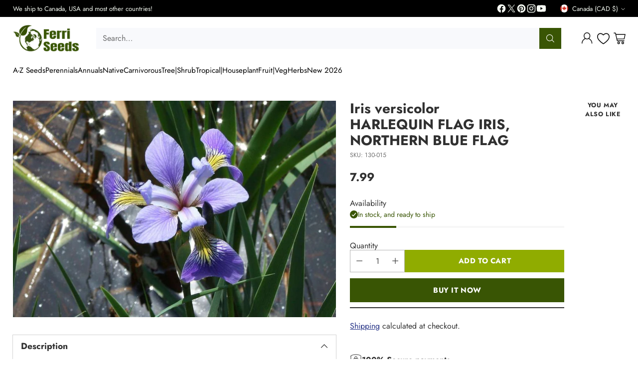

--- FILE ---
content_type: text/html; charset=utf-8
request_url: https://ferriseeds.com/collections/zone-7/products/northern-blue-flag-iris-versicolor-perennial-bog-wetland-water-plant-5-seeds
body_size: 72841
content:
<!doctype html>

<!--
  ___                 ___           ___           ___
       /  /\                     /__/\         /  /\         /  /\
      /  /:/_                    \  \:\       /  /:/        /  /::\
     /  /:/ /\  ___     ___       \  \:\     /  /:/        /  /:/\:\
    /  /:/ /:/ /__/\   /  /\  ___  \  \:\   /  /:/  ___   /  /:/  \:\
   /__/:/ /:/  \  \:\ /  /:/ /__/\  \__\:\ /__/:/  /  /\ /__/:/ \__\:\
   \  \:\/:/    \  \:\  /:/  \  \:\ /  /:/ \  \:\ /  /:/ \  \:\ /  /:/
    \  \::/      \  \:\/:/    \  \:\  /:/   \  \:\  /:/   \  \:\  /:/
     \  \:\       \  \::/      \  \:\/:/     \  \:\/:/     \  \:\/:/
      \  \:\       \__\/        \  \::/       \  \::/       \  \::/
       \__\/                     \__\/         \__\/         \__\/

  --------------------------------------------------------------------
  #  Cornerstone v4.1.0
  #  Documentation: https://help.fluorescent.co/v/cornerstone
  #  Purchase: https://themes.shopify.com/themes/cornerstone/
  #  A product by Fluorescent: https://fluorescent.co/
  --------------------------------------------------------------------
-->

<html class="no-js" lang="en" style="--announcement-height: 1px;">
  <head>
    <meta charset="UTF-8">
    <meta http-equiv="X-UA-Compatible" content="IE=edge,chrome=1">
    <meta name="viewport" content="width=device-width,initial-scale=1">
    




  <meta name="description" content="It is a species of Iris native to North America, in the Eastern United States and Eastern Canada. It is common in sedge meadows, marshes, and along streambanks and shores. The specific epithet versicolor means &amp;quot;variously colored&amp;quot;. Iris versicolor is also commonly known as the blue flag, harlequin blueflag, larger blue ">



    <link rel="canonical" href="https://ferriseeds.com/products/northern-blue-flag-iris-versicolor-perennial-bog-wetland-water-plant-5-seeds">
    <link rel="preconnect" href="https://cdn.shopify.com" crossorigin><link rel="shortcut icon" href="//ferriseeds.com/cdn/shop/files/Logo_Oct_2024_EARTH_lEAVES_Just_earth_MORE_BLANK_BACKGROUND.png?crop=center&height=32&v=1729185175&width=32" type="image/png"><title>Iris versicolor NORTHERN BLUE FLAG IRIS
&ndash; Ferri Seeds</title>

    





  
  
  
  
  




<meta property="og:url" content="https://ferriseeds.com/products/northern-blue-flag-iris-versicolor-perennial-bog-wetland-water-plant-5-seeds">
<meta property="og:site_name" content="Ferri Seeds">
<meta property="og:type" content="product">
<meta property="og:title" content="Iris versicolor HARLEQUIN FLAG IRIS, NORTHERN BLUE FLAG">
<meta property="og:description" content="It is a species of Iris native to North America, in the Eastern United States and Eastern Canada. It is common in sedge meadows, marshes, and along streambanks and shores. The specific epithet versicolor means &amp;quot;variously colored&amp;quot;. Iris versicolor is also commonly known as the blue flag, harlequin blueflag, larger blue ">
<meta property="og:image" content="http://ferriseeds.com/cdn/shop/files/blue-flag-iris-15867834522-1be36f.jpg?v=1745846768&width=1024">
<meta property="og:image:secure_url" content="https://ferriseeds.com/cdn/shop/files/blue-flag-iris-15867834522-1be36f.jpg?v=1745846768&width=1024">
<meta property="og:price:amount" content="7.99">
<meta property="og:price:currency" content="CAD">

<meta name="twitter:title" content="Iris versicolor HARLEQUIN FLAG IRIS, NORTHERN BLUE FLAG">
<meta name="twitter:description" content="It is a species of Iris native to North America, in the Eastern United States and Eastern Canada. It is common in sedge meadows, marshes, and along streambanks and shores. The specific epithet versicolor means &amp;quot;variously colored&amp;quot;. Iris versicolor is also commonly known as the blue flag, harlequin blueflag, larger blue ">
<meta name="twitter:card" content="summary_large_image">
<meta name="twitter:image" content="https://ferriseeds.com/cdn/shop/files/blue-flag-iris-15867834522-1be36f.jpg?v=1745846768&width=1024">
<meta name="twitter:image:width" content="480">
<meta name="twitter:image:height" content="480">


    <script>
  console.log('Cornerstone v4.1.0 by Fluorescent');

  document.documentElement.className = document.documentElement.className.replace('no-js', '');

  if (window.matchMedia(`(prefers-reduced-motion: reduce)`) === true || window.matchMedia(`(prefers-reduced-motion: reduce)`).matches === true) {
    document.documentElement.classList.add('prefers-reduced-motion');
  } else {
    document.documentElement.classList.add('do-anim');
  }

  window.theme = {
    version: 'v4.1.0',
    themeName: 'Cornerstone',
    moneyFormat: "{{ amount }}",
    coreData: {
      n: "Cornerstone",
      v: "v4.1.0",
    },
    strings: {
      name: "Ferri Seeds",
      accessibility: {
        play_video: "Play",
        pause_video: "Pause",
        range_lower: "Lower",
        range_upper: "Upper",
        carousel_select:  "Move carousel to slide {{ number }}"
      },
      product: {
        no_shipping_rates: "Shipping rate unavailable",
        country_placeholder: "Country\/Region",
        review: "Write a review"
      },
      products: {
        product: {
          unavailable: "Unavailable",
          unitPrice: "Unit price",
          unitPriceSeparator: "per",
          sku: "SKU"
        }
      },
      cart: {
        editCartNote: "Edit order notes",
        addCartNote: "Add order notes",
        quantityError: "You have the maximum number of this product in your cart"
      },
      pagination: {
        viewing: "You\u0026#39;re viewing {{ of }} of {{ total }}",
        products: "products",
        results: "results"
      }
    },
    routes: {
      root: "/",
      cart: {
        base: "/cart",
        add: "/cart/add",
        change: "/cart/change",
        update: "/cart/update",
        clear: "/cart/clear",
        // Manual routes until Shopify adds support
        shipping: "/cart/shipping_rates"
      },
      // Manual routes until Shopify adds support
      products: "/products",
      productRecommendations: "/recommendations/products",
      predictive_search_url: '/search/suggest',
      search_url: '/search'
    },
    icons: {
      chevron: "\u003cspan class=\"icon icon-chevron \" style=\"\"\u003e\n  \u003csvg viewBox=\"0 0 24 24\" fill=\"none\" xmlns=\"http:\/\/www.w3.org\/2000\/svg\"\u003e\u003cpath d=\"M1.875 7.438 12 17.563 22.125 7.438\" stroke=\"currentColor\" stroke-width=\"2\"\/\u003e\u003c\/svg\u003e\n\u003c\/span\u003e\n\n",
      close: "\u003cspan class=\"icon icon-close \" style=\"\"\u003e\n  \u003csvg viewBox=\"0 0 24 24\" fill=\"none\" xmlns=\"http:\/\/www.w3.org\/2000\/svg\"\u003e\u003cpath d=\"M2.66 1.34 2 .68.68 2l.66.66 1.32-1.32zm18.68 21.32.66.66L23.32 22l-.66-.66-1.32 1.32zm1.32-20 .66-.66L22 .68l-.66.66 1.32 1.32zM1.34 21.34.68 22 2 23.32l.66-.66-1.32-1.32zm0-18.68 10 10 1.32-1.32-10-10-1.32 1.32zm11.32 10 10-10-1.32-1.32-10 10 1.32 1.32zm-1.32-1.32-10 10 1.32 1.32 10-10-1.32-1.32zm0 1.32 10 10 1.32-1.32-10-10-1.32 1.32z\" fill=\"currentColor\"\/\u003e\u003c\/svg\u003e\n\u003c\/span\u003e\n\n",
      zoom: "\u003cspan class=\"icon icon-zoom \" style=\"\"\u003e\n  \u003csvg viewBox=\"0 0 24 24\" fill=\"none\" xmlns=\"http:\/\/www.w3.org\/2000\/svg\"\u003e\u003cpath d=\"M10.3,19.71c5.21,0,9.44-4.23,9.44-9.44S15.51,.83,10.3,.83,.86,5.05,.86,10.27s4.23,9.44,9.44,9.44Z\" fill=\"none\" stroke=\"currentColor\" stroke-linecap=\"round\" stroke-miterlimit=\"10\" stroke-width=\"1.63\"\/\u003e\n          \u003cpath d=\"M5.05,10.27H15.54\" fill=\"none\" stroke=\"currentColor\" stroke-miterlimit=\"10\" stroke-width=\"1.63\"\/\u003e\n          \u003cpath class=\"cross-up\" d=\"M10.3,5.02V15.51\" fill=\"none\" stroke=\"currentColor\" stroke-miterlimit=\"10\" stroke-width=\"1.63\"\/\u003e\n          \u003cpath d=\"M16.92,16.9l6.49,6.49\" fill=\"none\" stroke=\"currentColor\" stroke-miterlimit=\"10\" stroke-width=\"1.63\"\/\u003e\u003c\/svg\u003e\n\u003c\/span\u003e\n\n  \u003cspan class=\"zoom-icon__text zoom-in fs-body-75\"\u003eZoom in\u003c\/span\u003e\n  \u003cspan class=\"zoom-icon__text zoom-out fs-body-75\"\u003eZoom out\u003c\/span\u003e"
    }
  }

  window.theme.searchableFields = "product_type,title,variants.title";

  
    window.theme.allCountryOptionTags = "\u003coption value=\"Canada\" data-provinces=\"[[\u0026quot;Alberta\u0026quot;,\u0026quot;Alberta\u0026quot;],[\u0026quot;British Columbia\u0026quot;,\u0026quot;British Columbia\u0026quot;],[\u0026quot;Manitoba\u0026quot;,\u0026quot;Manitoba\u0026quot;],[\u0026quot;New Brunswick\u0026quot;,\u0026quot;New Brunswick\u0026quot;],[\u0026quot;Newfoundland and Labrador\u0026quot;,\u0026quot;Newfoundland and Labrador\u0026quot;],[\u0026quot;Northwest Territories\u0026quot;,\u0026quot;Northwest Territories\u0026quot;],[\u0026quot;Nova Scotia\u0026quot;,\u0026quot;Nova Scotia\u0026quot;],[\u0026quot;Nunavut\u0026quot;,\u0026quot;Nunavut\u0026quot;],[\u0026quot;Ontario\u0026quot;,\u0026quot;Ontario\u0026quot;],[\u0026quot;Prince Edward Island\u0026quot;,\u0026quot;Prince Edward Island\u0026quot;],[\u0026quot;Quebec\u0026quot;,\u0026quot;Quebec\u0026quot;],[\u0026quot;Saskatchewan\u0026quot;,\u0026quot;Saskatchewan\u0026quot;],[\u0026quot;Yukon\u0026quot;,\u0026quot;Yukon\u0026quot;]]\"\u003eCanada\u003c\/option\u003e\n\u003coption value=\"United States\" data-provinces=\"[[\u0026quot;Alabama\u0026quot;,\u0026quot;Alabama\u0026quot;],[\u0026quot;Alaska\u0026quot;,\u0026quot;Alaska\u0026quot;],[\u0026quot;American Samoa\u0026quot;,\u0026quot;American Samoa\u0026quot;],[\u0026quot;Arizona\u0026quot;,\u0026quot;Arizona\u0026quot;],[\u0026quot;Arkansas\u0026quot;,\u0026quot;Arkansas\u0026quot;],[\u0026quot;Armed Forces Americas\u0026quot;,\u0026quot;Armed Forces Americas\u0026quot;],[\u0026quot;Armed Forces Europe\u0026quot;,\u0026quot;Armed Forces Europe\u0026quot;],[\u0026quot;Armed Forces Pacific\u0026quot;,\u0026quot;Armed Forces Pacific\u0026quot;],[\u0026quot;California\u0026quot;,\u0026quot;California\u0026quot;],[\u0026quot;Colorado\u0026quot;,\u0026quot;Colorado\u0026quot;],[\u0026quot;Connecticut\u0026quot;,\u0026quot;Connecticut\u0026quot;],[\u0026quot;Delaware\u0026quot;,\u0026quot;Delaware\u0026quot;],[\u0026quot;District of Columbia\u0026quot;,\u0026quot;Washington DC\u0026quot;],[\u0026quot;Federated States of Micronesia\u0026quot;,\u0026quot;Micronesia\u0026quot;],[\u0026quot;Florida\u0026quot;,\u0026quot;Florida\u0026quot;],[\u0026quot;Georgia\u0026quot;,\u0026quot;Georgia\u0026quot;],[\u0026quot;Guam\u0026quot;,\u0026quot;Guam\u0026quot;],[\u0026quot;Hawaii\u0026quot;,\u0026quot;Hawaii\u0026quot;],[\u0026quot;Idaho\u0026quot;,\u0026quot;Idaho\u0026quot;],[\u0026quot;Illinois\u0026quot;,\u0026quot;Illinois\u0026quot;],[\u0026quot;Indiana\u0026quot;,\u0026quot;Indiana\u0026quot;],[\u0026quot;Iowa\u0026quot;,\u0026quot;Iowa\u0026quot;],[\u0026quot;Kansas\u0026quot;,\u0026quot;Kansas\u0026quot;],[\u0026quot;Kentucky\u0026quot;,\u0026quot;Kentucky\u0026quot;],[\u0026quot;Louisiana\u0026quot;,\u0026quot;Louisiana\u0026quot;],[\u0026quot;Maine\u0026quot;,\u0026quot;Maine\u0026quot;],[\u0026quot;Marshall Islands\u0026quot;,\u0026quot;Marshall Islands\u0026quot;],[\u0026quot;Maryland\u0026quot;,\u0026quot;Maryland\u0026quot;],[\u0026quot;Massachusetts\u0026quot;,\u0026quot;Massachusetts\u0026quot;],[\u0026quot;Michigan\u0026quot;,\u0026quot;Michigan\u0026quot;],[\u0026quot;Minnesota\u0026quot;,\u0026quot;Minnesota\u0026quot;],[\u0026quot;Mississippi\u0026quot;,\u0026quot;Mississippi\u0026quot;],[\u0026quot;Missouri\u0026quot;,\u0026quot;Missouri\u0026quot;],[\u0026quot;Montana\u0026quot;,\u0026quot;Montana\u0026quot;],[\u0026quot;Nebraska\u0026quot;,\u0026quot;Nebraska\u0026quot;],[\u0026quot;Nevada\u0026quot;,\u0026quot;Nevada\u0026quot;],[\u0026quot;New Hampshire\u0026quot;,\u0026quot;New Hampshire\u0026quot;],[\u0026quot;New Jersey\u0026quot;,\u0026quot;New Jersey\u0026quot;],[\u0026quot;New Mexico\u0026quot;,\u0026quot;New Mexico\u0026quot;],[\u0026quot;New York\u0026quot;,\u0026quot;New York\u0026quot;],[\u0026quot;North Carolina\u0026quot;,\u0026quot;North Carolina\u0026quot;],[\u0026quot;North Dakota\u0026quot;,\u0026quot;North Dakota\u0026quot;],[\u0026quot;Northern Mariana Islands\u0026quot;,\u0026quot;Northern Mariana Islands\u0026quot;],[\u0026quot;Ohio\u0026quot;,\u0026quot;Ohio\u0026quot;],[\u0026quot;Oklahoma\u0026quot;,\u0026quot;Oklahoma\u0026quot;],[\u0026quot;Oregon\u0026quot;,\u0026quot;Oregon\u0026quot;],[\u0026quot;Palau\u0026quot;,\u0026quot;Palau\u0026quot;],[\u0026quot;Pennsylvania\u0026quot;,\u0026quot;Pennsylvania\u0026quot;],[\u0026quot;Puerto Rico\u0026quot;,\u0026quot;Puerto Rico\u0026quot;],[\u0026quot;Rhode Island\u0026quot;,\u0026quot;Rhode Island\u0026quot;],[\u0026quot;South Carolina\u0026quot;,\u0026quot;South Carolina\u0026quot;],[\u0026quot;South Dakota\u0026quot;,\u0026quot;South Dakota\u0026quot;],[\u0026quot;Tennessee\u0026quot;,\u0026quot;Tennessee\u0026quot;],[\u0026quot;Texas\u0026quot;,\u0026quot;Texas\u0026quot;],[\u0026quot;Utah\u0026quot;,\u0026quot;Utah\u0026quot;],[\u0026quot;Vermont\u0026quot;,\u0026quot;Vermont\u0026quot;],[\u0026quot;Virgin Islands\u0026quot;,\u0026quot;U.S. Virgin Islands\u0026quot;],[\u0026quot;Virginia\u0026quot;,\u0026quot;Virginia\u0026quot;],[\u0026quot;Washington\u0026quot;,\u0026quot;Washington\u0026quot;],[\u0026quot;West Virginia\u0026quot;,\u0026quot;West Virginia\u0026quot;],[\u0026quot;Wisconsin\u0026quot;,\u0026quot;Wisconsin\u0026quot;],[\u0026quot;Wyoming\u0026quot;,\u0026quot;Wyoming\u0026quot;]]\"\u003eUnited States\u003c\/option\u003e\n\u003coption value=\"Norway\" data-provinces=\"[]\"\u003eNorway\u003c\/option\u003e\n\u003coption value=\"---\" data-provinces=\"[]\"\u003e---\u003c\/option\u003e\n\u003coption value=\"Afghanistan\" data-provinces=\"[]\"\u003eAfghanistan\u003c\/option\u003e\n\u003coption value=\"Aland Islands\" data-provinces=\"[]\"\u003eÅland Islands\u003c\/option\u003e\n\u003coption value=\"Albania\" data-provinces=\"[]\"\u003eAlbania\u003c\/option\u003e\n\u003coption value=\"Algeria\" data-provinces=\"[]\"\u003eAlgeria\u003c\/option\u003e\n\u003coption value=\"Andorra\" data-provinces=\"[]\"\u003eAndorra\u003c\/option\u003e\n\u003coption value=\"Angola\" data-provinces=\"[]\"\u003eAngola\u003c\/option\u003e\n\u003coption value=\"Anguilla\" data-provinces=\"[]\"\u003eAnguilla\u003c\/option\u003e\n\u003coption value=\"Antigua And Barbuda\" data-provinces=\"[]\"\u003eAntigua \u0026 Barbuda\u003c\/option\u003e\n\u003coption value=\"Argentina\" data-provinces=\"[[\u0026quot;Buenos Aires\u0026quot;,\u0026quot;Buenos Aires Province\u0026quot;],[\u0026quot;Catamarca\u0026quot;,\u0026quot;Catamarca\u0026quot;],[\u0026quot;Chaco\u0026quot;,\u0026quot;Chaco\u0026quot;],[\u0026quot;Chubut\u0026quot;,\u0026quot;Chubut\u0026quot;],[\u0026quot;Ciudad Autónoma de Buenos Aires\u0026quot;,\u0026quot;Buenos Aires (Autonomous City)\u0026quot;],[\u0026quot;Corrientes\u0026quot;,\u0026quot;Corrientes\u0026quot;],[\u0026quot;Córdoba\u0026quot;,\u0026quot;Córdoba\u0026quot;],[\u0026quot;Entre Ríos\u0026quot;,\u0026quot;Entre Ríos\u0026quot;],[\u0026quot;Formosa\u0026quot;,\u0026quot;Formosa\u0026quot;],[\u0026quot;Jujuy\u0026quot;,\u0026quot;Jujuy\u0026quot;],[\u0026quot;La Pampa\u0026quot;,\u0026quot;La Pampa\u0026quot;],[\u0026quot;La Rioja\u0026quot;,\u0026quot;La Rioja\u0026quot;],[\u0026quot;Mendoza\u0026quot;,\u0026quot;Mendoza\u0026quot;],[\u0026quot;Misiones\u0026quot;,\u0026quot;Misiones\u0026quot;],[\u0026quot;Neuquén\u0026quot;,\u0026quot;Neuquén\u0026quot;],[\u0026quot;Río Negro\u0026quot;,\u0026quot;Río Negro\u0026quot;],[\u0026quot;Salta\u0026quot;,\u0026quot;Salta\u0026quot;],[\u0026quot;San Juan\u0026quot;,\u0026quot;San Juan\u0026quot;],[\u0026quot;San Luis\u0026quot;,\u0026quot;San Luis\u0026quot;],[\u0026quot;Santa Cruz\u0026quot;,\u0026quot;Santa Cruz\u0026quot;],[\u0026quot;Santa Fe\u0026quot;,\u0026quot;Santa Fe\u0026quot;],[\u0026quot;Santiago Del Estero\u0026quot;,\u0026quot;Santiago del Estero\u0026quot;],[\u0026quot;Tierra Del Fuego\u0026quot;,\u0026quot;Tierra del Fuego\u0026quot;],[\u0026quot;Tucumán\u0026quot;,\u0026quot;Tucumán\u0026quot;]]\"\u003eArgentina\u003c\/option\u003e\n\u003coption value=\"Armenia\" data-provinces=\"[]\"\u003eArmenia\u003c\/option\u003e\n\u003coption value=\"Aruba\" data-provinces=\"[]\"\u003eAruba\u003c\/option\u003e\n\u003coption value=\"Ascension Island\" data-provinces=\"[]\"\u003eAscension Island\u003c\/option\u003e\n\u003coption value=\"Australia\" data-provinces=\"[[\u0026quot;Australian Capital Territory\u0026quot;,\u0026quot;Australian Capital Territory\u0026quot;],[\u0026quot;New South Wales\u0026quot;,\u0026quot;New South Wales\u0026quot;],[\u0026quot;Northern Territory\u0026quot;,\u0026quot;Northern Territory\u0026quot;],[\u0026quot;Queensland\u0026quot;,\u0026quot;Queensland\u0026quot;],[\u0026quot;South Australia\u0026quot;,\u0026quot;South Australia\u0026quot;],[\u0026quot;Tasmania\u0026quot;,\u0026quot;Tasmania\u0026quot;],[\u0026quot;Victoria\u0026quot;,\u0026quot;Victoria\u0026quot;],[\u0026quot;Western Australia\u0026quot;,\u0026quot;Western Australia\u0026quot;]]\"\u003eAustralia\u003c\/option\u003e\n\u003coption value=\"Austria\" data-provinces=\"[]\"\u003eAustria\u003c\/option\u003e\n\u003coption value=\"Azerbaijan\" data-provinces=\"[]\"\u003eAzerbaijan\u003c\/option\u003e\n\u003coption value=\"Bahamas\" data-provinces=\"[]\"\u003eBahamas\u003c\/option\u003e\n\u003coption value=\"Bahrain\" data-provinces=\"[]\"\u003eBahrain\u003c\/option\u003e\n\u003coption value=\"Bangladesh\" data-provinces=\"[]\"\u003eBangladesh\u003c\/option\u003e\n\u003coption value=\"Barbados\" data-provinces=\"[]\"\u003eBarbados\u003c\/option\u003e\n\u003coption value=\"Belarus\" data-provinces=\"[]\"\u003eBelarus\u003c\/option\u003e\n\u003coption value=\"Belgium\" data-provinces=\"[]\"\u003eBelgium\u003c\/option\u003e\n\u003coption value=\"Belize\" data-provinces=\"[]\"\u003eBelize\u003c\/option\u003e\n\u003coption value=\"Benin\" data-provinces=\"[]\"\u003eBenin\u003c\/option\u003e\n\u003coption value=\"Bermuda\" data-provinces=\"[]\"\u003eBermuda\u003c\/option\u003e\n\u003coption value=\"Bhutan\" data-provinces=\"[]\"\u003eBhutan\u003c\/option\u003e\n\u003coption value=\"Bolivia\" data-provinces=\"[]\"\u003eBolivia\u003c\/option\u003e\n\u003coption value=\"Bosnia And Herzegovina\" data-provinces=\"[]\"\u003eBosnia \u0026 Herzegovina\u003c\/option\u003e\n\u003coption value=\"Botswana\" data-provinces=\"[]\"\u003eBotswana\u003c\/option\u003e\n\u003coption value=\"Brazil\" data-provinces=\"[[\u0026quot;Acre\u0026quot;,\u0026quot;Acre\u0026quot;],[\u0026quot;Alagoas\u0026quot;,\u0026quot;Alagoas\u0026quot;],[\u0026quot;Amapá\u0026quot;,\u0026quot;Amapá\u0026quot;],[\u0026quot;Amazonas\u0026quot;,\u0026quot;Amazonas\u0026quot;],[\u0026quot;Bahia\u0026quot;,\u0026quot;Bahia\u0026quot;],[\u0026quot;Ceará\u0026quot;,\u0026quot;Ceará\u0026quot;],[\u0026quot;Distrito Federal\u0026quot;,\u0026quot;Federal District\u0026quot;],[\u0026quot;Espírito Santo\u0026quot;,\u0026quot;Espírito Santo\u0026quot;],[\u0026quot;Goiás\u0026quot;,\u0026quot;Goiás\u0026quot;],[\u0026quot;Maranhão\u0026quot;,\u0026quot;Maranhão\u0026quot;],[\u0026quot;Mato Grosso\u0026quot;,\u0026quot;Mato Grosso\u0026quot;],[\u0026quot;Mato Grosso do Sul\u0026quot;,\u0026quot;Mato Grosso do Sul\u0026quot;],[\u0026quot;Minas Gerais\u0026quot;,\u0026quot;Minas Gerais\u0026quot;],[\u0026quot;Paraná\u0026quot;,\u0026quot;Paraná\u0026quot;],[\u0026quot;Paraíba\u0026quot;,\u0026quot;Paraíba\u0026quot;],[\u0026quot;Pará\u0026quot;,\u0026quot;Pará\u0026quot;],[\u0026quot;Pernambuco\u0026quot;,\u0026quot;Pernambuco\u0026quot;],[\u0026quot;Piauí\u0026quot;,\u0026quot;Piauí\u0026quot;],[\u0026quot;Rio Grande do Norte\u0026quot;,\u0026quot;Rio Grande do Norte\u0026quot;],[\u0026quot;Rio Grande do Sul\u0026quot;,\u0026quot;Rio Grande do Sul\u0026quot;],[\u0026quot;Rio de Janeiro\u0026quot;,\u0026quot;Rio de Janeiro\u0026quot;],[\u0026quot;Rondônia\u0026quot;,\u0026quot;Rondônia\u0026quot;],[\u0026quot;Roraima\u0026quot;,\u0026quot;Roraima\u0026quot;],[\u0026quot;Santa Catarina\u0026quot;,\u0026quot;Santa Catarina\u0026quot;],[\u0026quot;Sergipe\u0026quot;,\u0026quot;Sergipe\u0026quot;],[\u0026quot;São Paulo\u0026quot;,\u0026quot;São Paulo\u0026quot;],[\u0026quot;Tocantins\u0026quot;,\u0026quot;Tocantins\u0026quot;]]\"\u003eBrazil\u003c\/option\u003e\n\u003coption value=\"British Indian Ocean Territory\" data-provinces=\"[]\"\u003eBritish Indian Ocean Territory\u003c\/option\u003e\n\u003coption value=\"Virgin Islands, British\" data-provinces=\"[]\"\u003eBritish Virgin Islands\u003c\/option\u003e\n\u003coption value=\"Brunei\" data-provinces=\"[]\"\u003eBrunei\u003c\/option\u003e\n\u003coption value=\"Bulgaria\" data-provinces=\"[]\"\u003eBulgaria\u003c\/option\u003e\n\u003coption value=\"Burkina Faso\" data-provinces=\"[]\"\u003eBurkina Faso\u003c\/option\u003e\n\u003coption value=\"Burundi\" data-provinces=\"[]\"\u003eBurundi\u003c\/option\u003e\n\u003coption value=\"Cambodia\" data-provinces=\"[]\"\u003eCambodia\u003c\/option\u003e\n\u003coption value=\"Republic of Cameroon\" data-provinces=\"[]\"\u003eCameroon\u003c\/option\u003e\n\u003coption value=\"Canada\" data-provinces=\"[[\u0026quot;Alberta\u0026quot;,\u0026quot;Alberta\u0026quot;],[\u0026quot;British Columbia\u0026quot;,\u0026quot;British Columbia\u0026quot;],[\u0026quot;Manitoba\u0026quot;,\u0026quot;Manitoba\u0026quot;],[\u0026quot;New Brunswick\u0026quot;,\u0026quot;New Brunswick\u0026quot;],[\u0026quot;Newfoundland and Labrador\u0026quot;,\u0026quot;Newfoundland and Labrador\u0026quot;],[\u0026quot;Northwest Territories\u0026quot;,\u0026quot;Northwest Territories\u0026quot;],[\u0026quot;Nova Scotia\u0026quot;,\u0026quot;Nova Scotia\u0026quot;],[\u0026quot;Nunavut\u0026quot;,\u0026quot;Nunavut\u0026quot;],[\u0026quot;Ontario\u0026quot;,\u0026quot;Ontario\u0026quot;],[\u0026quot;Prince Edward Island\u0026quot;,\u0026quot;Prince Edward Island\u0026quot;],[\u0026quot;Quebec\u0026quot;,\u0026quot;Quebec\u0026quot;],[\u0026quot;Saskatchewan\u0026quot;,\u0026quot;Saskatchewan\u0026quot;],[\u0026quot;Yukon\u0026quot;,\u0026quot;Yukon\u0026quot;]]\"\u003eCanada\u003c\/option\u003e\n\u003coption value=\"Cape Verde\" data-provinces=\"[]\"\u003eCape Verde\u003c\/option\u003e\n\u003coption value=\"Caribbean Netherlands\" data-provinces=\"[]\"\u003eCaribbean Netherlands\u003c\/option\u003e\n\u003coption value=\"Cayman Islands\" data-provinces=\"[]\"\u003eCayman Islands\u003c\/option\u003e\n\u003coption value=\"Central African Republic\" data-provinces=\"[]\"\u003eCentral African Republic\u003c\/option\u003e\n\u003coption value=\"Chad\" data-provinces=\"[]\"\u003eChad\u003c\/option\u003e\n\u003coption value=\"Chile\" data-provinces=\"[[\u0026quot;Antofagasta\u0026quot;,\u0026quot;Antofagasta\u0026quot;],[\u0026quot;Araucanía\u0026quot;,\u0026quot;Araucanía\u0026quot;],[\u0026quot;Arica and Parinacota\u0026quot;,\u0026quot;Arica y Parinacota\u0026quot;],[\u0026quot;Atacama\u0026quot;,\u0026quot;Atacama\u0026quot;],[\u0026quot;Aysén\u0026quot;,\u0026quot;Aysén\u0026quot;],[\u0026quot;Biobío\u0026quot;,\u0026quot;Bío Bío\u0026quot;],[\u0026quot;Coquimbo\u0026quot;,\u0026quot;Coquimbo\u0026quot;],[\u0026quot;Los Lagos\u0026quot;,\u0026quot;Los Lagos\u0026quot;],[\u0026quot;Los Ríos\u0026quot;,\u0026quot;Los Ríos\u0026quot;],[\u0026quot;Magallanes\u0026quot;,\u0026quot;Magallanes Region\u0026quot;],[\u0026quot;Maule\u0026quot;,\u0026quot;Maule\u0026quot;],[\u0026quot;O\u0026#39;Higgins\u0026quot;,\u0026quot;Libertador General Bernardo O’Higgins\u0026quot;],[\u0026quot;Santiago\u0026quot;,\u0026quot;Santiago Metropolitan\u0026quot;],[\u0026quot;Tarapacá\u0026quot;,\u0026quot;Tarapacá\u0026quot;],[\u0026quot;Valparaíso\u0026quot;,\u0026quot;Valparaíso\u0026quot;],[\u0026quot;Ñuble\u0026quot;,\u0026quot;Ñuble\u0026quot;]]\"\u003eChile\u003c\/option\u003e\n\u003coption value=\"China\" data-provinces=\"[[\u0026quot;Anhui\u0026quot;,\u0026quot;Anhui\u0026quot;],[\u0026quot;Beijing\u0026quot;,\u0026quot;Beijing\u0026quot;],[\u0026quot;Chongqing\u0026quot;,\u0026quot;Chongqing\u0026quot;],[\u0026quot;Fujian\u0026quot;,\u0026quot;Fujian\u0026quot;],[\u0026quot;Gansu\u0026quot;,\u0026quot;Gansu\u0026quot;],[\u0026quot;Guangdong\u0026quot;,\u0026quot;Guangdong\u0026quot;],[\u0026quot;Guangxi\u0026quot;,\u0026quot;Guangxi\u0026quot;],[\u0026quot;Guizhou\u0026quot;,\u0026quot;Guizhou\u0026quot;],[\u0026quot;Hainan\u0026quot;,\u0026quot;Hainan\u0026quot;],[\u0026quot;Hebei\u0026quot;,\u0026quot;Hebei\u0026quot;],[\u0026quot;Heilongjiang\u0026quot;,\u0026quot;Heilongjiang\u0026quot;],[\u0026quot;Henan\u0026quot;,\u0026quot;Henan\u0026quot;],[\u0026quot;Hubei\u0026quot;,\u0026quot;Hubei\u0026quot;],[\u0026quot;Hunan\u0026quot;,\u0026quot;Hunan\u0026quot;],[\u0026quot;Inner Mongolia\u0026quot;,\u0026quot;Inner Mongolia\u0026quot;],[\u0026quot;Jiangsu\u0026quot;,\u0026quot;Jiangsu\u0026quot;],[\u0026quot;Jiangxi\u0026quot;,\u0026quot;Jiangxi\u0026quot;],[\u0026quot;Jilin\u0026quot;,\u0026quot;Jilin\u0026quot;],[\u0026quot;Liaoning\u0026quot;,\u0026quot;Liaoning\u0026quot;],[\u0026quot;Ningxia\u0026quot;,\u0026quot;Ningxia\u0026quot;],[\u0026quot;Qinghai\u0026quot;,\u0026quot;Qinghai\u0026quot;],[\u0026quot;Shaanxi\u0026quot;,\u0026quot;Shaanxi\u0026quot;],[\u0026quot;Shandong\u0026quot;,\u0026quot;Shandong\u0026quot;],[\u0026quot;Shanghai\u0026quot;,\u0026quot;Shanghai\u0026quot;],[\u0026quot;Shanxi\u0026quot;,\u0026quot;Shanxi\u0026quot;],[\u0026quot;Sichuan\u0026quot;,\u0026quot;Sichuan\u0026quot;],[\u0026quot;Tianjin\u0026quot;,\u0026quot;Tianjin\u0026quot;],[\u0026quot;Xinjiang\u0026quot;,\u0026quot;Xinjiang\u0026quot;],[\u0026quot;Xizang\u0026quot;,\u0026quot;Tibet\u0026quot;],[\u0026quot;Yunnan\u0026quot;,\u0026quot;Yunnan\u0026quot;],[\u0026quot;Zhejiang\u0026quot;,\u0026quot;Zhejiang\u0026quot;]]\"\u003eChina\u003c\/option\u003e\n\u003coption value=\"Christmas Island\" data-provinces=\"[]\"\u003eChristmas Island\u003c\/option\u003e\n\u003coption value=\"Cocos (Keeling) Islands\" data-provinces=\"[]\"\u003eCocos (Keeling) Islands\u003c\/option\u003e\n\u003coption value=\"Colombia\" data-provinces=\"[[\u0026quot;Amazonas\u0026quot;,\u0026quot;Amazonas\u0026quot;],[\u0026quot;Antioquia\u0026quot;,\u0026quot;Antioquia\u0026quot;],[\u0026quot;Arauca\u0026quot;,\u0026quot;Arauca\u0026quot;],[\u0026quot;Atlántico\u0026quot;,\u0026quot;Atlántico\u0026quot;],[\u0026quot;Bogotá, D.C.\u0026quot;,\u0026quot;Capital District\u0026quot;],[\u0026quot;Bolívar\u0026quot;,\u0026quot;Bolívar\u0026quot;],[\u0026quot;Boyacá\u0026quot;,\u0026quot;Boyacá\u0026quot;],[\u0026quot;Caldas\u0026quot;,\u0026quot;Caldas\u0026quot;],[\u0026quot;Caquetá\u0026quot;,\u0026quot;Caquetá\u0026quot;],[\u0026quot;Casanare\u0026quot;,\u0026quot;Casanare\u0026quot;],[\u0026quot;Cauca\u0026quot;,\u0026quot;Cauca\u0026quot;],[\u0026quot;Cesar\u0026quot;,\u0026quot;Cesar\u0026quot;],[\u0026quot;Chocó\u0026quot;,\u0026quot;Chocó\u0026quot;],[\u0026quot;Cundinamarca\u0026quot;,\u0026quot;Cundinamarca\u0026quot;],[\u0026quot;Córdoba\u0026quot;,\u0026quot;Córdoba\u0026quot;],[\u0026quot;Guainía\u0026quot;,\u0026quot;Guainía\u0026quot;],[\u0026quot;Guaviare\u0026quot;,\u0026quot;Guaviare\u0026quot;],[\u0026quot;Huila\u0026quot;,\u0026quot;Huila\u0026quot;],[\u0026quot;La Guajira\u0026quot;,\u0026quot;La Guajira\u0026quot;],[\u0026quot;Magdalena\u0026quot;,\u0026quot;Magdalena\u0026quot;],[\u0026quot;Meta\u0026quot;,\u0026quot;Meta\u0026quot;],[\u0026quot;Nariño\u0026quot;,\u0026quot;Nariño\u0026quot;],[\u0026quot;Norte de Santander\u0026quot;,\u0026quot;Norte de Santander\u0026quot;],[\u0026quot;Putumayo\u0026quot;,\u0026quot;Putumayo\u0026quot;],[\u0026quot;Quindío\u0026quot;,\u0026quot;Quindío\u0026quot;],[\u0026quot;Risaralda\u0026quot;,\u0026quot;Risaralda\u0026quot;],[\u0026quot;San Andrés, Providencia y Santa Catalina\u0026quot;,\u0026quot;San Andrés \\u0026 Providencia\u0026quot;],[\u0026quot;Santander\u0026quot;,\u0026quot;Santander\u0026quot;],[\u0026quot;Sucre\u0026quot;,\u0026quot;Sucre\u0026quot;],[\u0026quot;Tolima\u0026quot;,\u0026quot;Tolima\u0026quot;],[\u0026quot;Valle del Cauca\u0026quot;,\u0026quot;Valle del Cauca\u0026quot;],[\u0026quot;Vaupés\u0026quot;,\u0026quot;Vaupés\u0026quot;],[\u0026quot;Vichada\u0026quot;,\u0026quot;Vichada\u0026quot;]]\"\u003eColombia\u003c\/option\u003e\n\u003coption value=\"Comoros\" data-provinces=\"[]\"\u003eComoros\u003c\/option\u003e\n\u003coption value=\"Congo\" data-provinces=\"[]\"\u003eCongo - Brazzaville\u003c\/option\u003e\n\u003coption value=\"Congo, The Democratic Republic Of The\" data-provinces=\"[]\"\u003eCongo - Kinshasa\u003c\/option\u003e\n\u003coption value=\"Cook Islands\" data-provinces=\"[]\"\u003eCook Islands\u003c\/option\u003e\n\u003coption value=\"Costa Rica\" data-provinces=\"[[\u0026quot;Alajuela\u0026quot;,\u0026quot;Alajuela\u0026quot;],[\u0026quot;Cartago\u0026quot;,\u0026quot;Cartago\u0026quot;],[\u0026quot;Guanacaste\u0026quot;,\u0026quot;Guanacaste\u0026quot;],[\u0026quot;Heredia\u0026quot;,\u0026quot;Heredia\u0026quot;],[\u0026quot;Limón\u0026quot;,\u0026quot;Limón\u0026quot;],[\u0026quot;Puntarenas\u0026quot;,\u0026quot;Puntarenas\u0026quot;],[\u0026quot;San José\u0026quot;,\u0026quot;San José\u0026quot;]]\"\u003eCosta Rica\u003c\/option\u003e\n\u003coption value=\"Croatia\" data-provinces=\"[]\"\u003eCroatia\u003c\/option\u003e\n\u003coption value=\"Curaçao\" data-provinces=\"[]\"\u003eCuraçao\u003c\/option\u003e\n\u003coption value=\"Cyprus\" data-provinces=\"[]\"\u003eCyprus\u003c\/option\u003e\n\u003coption value=\"Czech Republic\" data-provinces=\"[]\"\u003eCzechia\u003c\/option\u003e\n\u003coption value=\"Côte d'Ivoire\" data-provinces=\"[]\"\u003eCôte d’Ivoire\u003c\/option\u003e\n\u003coption value=\"Denmark\" data-provinces=\"[]\"\u003eDenmark\u003c\/option\u003e\n\u003coption value=\"Djibouti\" data-provinces=\"[]\"\u003eDjibouti\u003c\/option\u003e\n\u003coption value=\"Dominica\" data-provinces=\"[]\"\u003eDominica\u003c\/option\u003e\n\u003coption value=\"Dominican Republic\" data-provinces=\"[]\"\u003eDominican Republic\u003c\/option\u003e\n\u003coption value=\"Ecuador\" data-provinces=\"[]\"\u003eEcuador\u003c\/option\u003e\n\u003coption value=\"Egypt\" data-provinces=\"[[\u0026quot;6th of October\u0026quot;,\u0026quot;6th of October\u0026quot;],[\u0026quot;Al Sharqia\u0026quot;,\u0026quot;Al Sharqia\u0026quot;],[\u0026quot;Alexandria\u0026quot;,\u0026quot;Alexandria\u0026quot;],[\u0026quot;Aswan\u0026quot;,\u0026quot;Aswan\u0026quot;],[\u0026quot;Asyut\u0026quot;,\u0026quot;Asyut\u0026quot;],[\u0026quot;Beheira\u0026quot;,\u0026quot;Beheira\u0026quot;],[\u0026quot;Beni Suef\u0026quot;,\u0026quot;Beni Suef\u0026quot;],[\u0026quot;Cairo\u0026quot;,\u0026quot;Cairo\u0026quot;],[\u0026quot;Dakahlia\u0026quot;,\u0026quot;Dakahlia\u0026quot;],[\u0026quot;Damietta\u0026quot;,\u0026quot;Damietta\u0026quot;],[\u0026quot;Faiyum\u0026quot;,\u0026quot;Faiyum\u0026quot;],[\u0026quot;Gharbia\u0026quot;,\u0026quot;Gharbia\u0026quot;],[\u0026quot;Giza\u0026quot;,\u0026quot;Giza\u0026quot;],[\u0026quot;Helwan\u0026quot;,\u0026quot;Helwan\u0026quot;],[\u0026quot;Ismailia\u0026quot;,\u0026quot;Ismailia\u0026quot;],[\u0026quot;Kafr el-Sheikh\u0026quot;,\u0026quot;Kafr el-Sheikh\u0026quot;],[\u0026quot;Luxor\u0026quot;,\u0026quot;Luxor\u0026quot;],[\u0026quot;Matrouh\u0026quot;,\u0026quot;Matrouh\u0026quot;],[\u0026quot;Minya\u0026quot;,\u0026quot;Minya\u0026quot;],[\u0026quot;Monufia\u0026quot;,\u0026quot;Monufia\u0026quot;],[\u0026quot;New Valley\u0026quot;,\u0026quot;New Valley\u0026quot;],[\u0026quot;North Sinai\u0026quot;,\u0026quot;North Sinai\u0026quot;],[\u0026quot;Port Said\u0026quot;,\u0026quot;Port Said\u0026quot;],[\u0026quot;Qalyubia\u0026quot;,\u0026quot;Qalyubia\u0026quot;],[\u0026quot;Qena\u0026quot;,\u0026quot;Qena\u0026quot;],[\u0026quot;Red Sea\u0026quot;,\u0026quot;Red Sea\u0026quot;],[\u0026quot;Sohag\u0026quot;,\u0026quot;Sohag\u0026quot;],[\u0026quot;South Sinai\u0026quot;,\u0026quot;South Sinai\u0026quot;],[\u0026quot;Suez\u0026quot;,\u0026quot;Suez\u0026quot;]]\"\u003eEgypt\u003c\/option\u003e\n\u003coption value=\"El Salvador\" data-provinces=\"[[\u0026quot;Ahuachapán\u0026quot;,\u0026quot;Ahuachapán\u0026quot;],[\u0026quot;Cabañas\u0026quot;,\u0026quot;Cabañas\u0026quot;],[\u0026quot;Chalatenango\u0026quot;,\u0026quot;Chalatenango\u0026quot;],[\u0026quot;Cuscatlán\u0026quot;,\u0026quot;Cuscatlán\u0026quot;],[\u0026quot;La Libertad\u0026quot;,\u0026quot;La Libertad\u0026quot;],[\u0026quot;La Paz\u0026quot;,\u0026quot;La Paz\u0026quot;],[\u0026quot;La Unión\u0026quot;,\u0026quot;La Unión\u0026quot;],[\u0026quot;Morazán\u0026quot;,\u0026quot;Morazán\u0026quot;],[\u0026quot;San Miguel\u0026quot;,\u0026quot;San Miguel\u0026quot;],[\u0026quot;San Salvador\u0026quot;,\u0026quot;San Salvador\u0026quot;],[\u0026quot;San Vicente\u0026quot;,\u0026quot;San Vicente\u0026quot;],[\u0026quot;Santa Ana\u0026quot;,\u0026quot;Santa Ana\u0026quot;],[\u0026quot;Sonsonate\u0026quot;,\u0026quot;Sonsonate\u0026quot;],[\u0026quot;Usulután\u0026quot;,\u0026quot;Usulután\u0026quot;]]\"\u003eEl Salvador\u003c\/option\u003e\n\u003coption value=\"Equatorial Guinea\" data-provinces=\"[]\"\u003eEquatorial Guinea\u003c\/option\u003e\n\u003coption value=\"Eritrea\" data-provinces=\"[]\"\u003eEritrea\u003c\/option\u003e\n\u003coption value=\"Estonia\" data-provinces=\"[]\"\u003eEstonia\u003c\/option\u003e\n\u003coption value=\"Eswatini\" data-provinces=\"[]\"\u003eEswatini\u003c\/option\u003e\n\u003coption value=\"Ethiopia\" data-provinces=\"[]\"\u003eEthiopia\u003c\/option\u003e\n\u003coption value=\"Falkland Islands (Malvinas)\" data-provinces=\"[]\"\u003eFalkland Islands\u003c\/option\u003e\n\u003coption value=\"Faroe Islands\" data-provinces=\"[]\"\u003eFaroe Islands\u003c\/option\u003e\n\u003coption value=\"Fiji\" data-provinces=\"[]\"\u003eFiji\u003c\/option\u003e\n\u003coption value=\"Finland\" data-provinces=\"[]\"\u003eFinland\u003c\/option\u003e\n\u003coption value=\"France\" data-provinces=\"[]\"\u003eFrance\u003c\/option\u003e\n\u003coption value=\"French Guiana\" data-provinces=\"[]\"\u003eFrench Guiana\u003c\/option\u003e\n\u003coption value=\"French Polynesia\" data-provinces=\"[]\"\u003eFrench Polynesia\u003c\/option\u003e\n\u003coption value=\"French Southern Territories\" data-provinces=\"[]\"\u003eFrench Southern Territories\u003c\/option\u003e\n\u003coption value=\"Gabon\" data-provinces=\"[]\"\u003eGabon\u003c\/option\u003e\n\u003coption value=\"Gambia\" data-provinces=\"[]\"\u003eGambia\u003c\/option\u003e\n\u003coption value=\"Georgia\" data-provinces=\"[]\"\u003eGeorgia\u003c\/option\u003e\n\u003coption value=\"Germany\" data-provinces=\"[]\"\u003eGermany\u003c\/option\u003e\n\u003coption value=\"Ghana\" data-provinces=\"[]\"\u003eGhana\u003c\/option\u003e\n\u003coption value=\"Gibraltar\" data-provinces=\"[]\"\u003eGibraltar\u003c\/option\u003e\n\u003coption value=\"Greece\" data-provinces=\"[]\"\u003eGreece\u003c\/option\u003e\n\u003coption value=\"Greenland\" data-provinces=\"[]\"\u003eGreenland\u003c\/option\u003e\n\u003coption value=\"Grenada\" data-provinces=\"[]\"\u003eGrenada\u003c\/option\u003e\n\u003coption value=\"Guadeloupe\" data-provinces=\"[]\"\u003eGuadeloupe\u003c\/option\u003e\n\u003coption value=\"Guatemala\" data-provinces=\"[[\u0026quot;Alta Verapaz\u0026quot;,\u0026quot;Alta Verapaz\u0026quot;],[\u0026quot;Baja Verapaz\u0026quot;,\u0026quot;Baja Verapaz\u0026quot;],[\u0026quot;Chimaltenango\u0026quot;,\u0026quot;Chimaltenango\u0026quot;],[\u0026quot;Chiquimula\u0026quot;,\u0026quot;Chiquimula\u0026quot;],[\u0026quot;El Progreso\u0026quot;,\u0026quot;El Progreso\u0026quot;],[\u0026quot;Escuintla\u0026quot;,\u0026quot;Escuintla\u0026quot;],[\u0026quot;Guatemala\u0026quot;,\u0026quot;Guatemala\u0026quot;],[\u0026quot;Huehuetenango\u0026quot;,\u0026quot;Huehuetenango\u0026quot;],[\u0026quot;Izabal\u0026quot;,\u0026quot;Izabal\u0026quot;],[\u0026quot;Jalapa\u0026quot;,\u0026quot;Jalapa\u0026quot;],[\u0026quot;Jutiapa\u0026quot;,\u0026quot;Jutiapa\u0026quot;],[\u0026quot;Petén\u0026quot;,\u0026quot;Petén\u0026quot;],[\u0026quot;Quetzaltenango\u0026quot;,\u0026quot;Quetzaltenango\u0026quot;],[\u0026quot;Quiché\u0026quot;,\u0026quot;Quiché\u0026quot;],[\u0026quot;Retalhuleu\u0026quot;,\u0026quot;Retalhuleu\u0026quot;],[\u0026quot;Sacatepéquez\u0026quot;,\u0026quot;Sacatepéquez\u0026quot;],[\u0026quot;San Marcos\u0026quot;,\u0026quot;San Marcos\u0026quot;],[\u0026quot;Santa Rosa\u0026quot;,\u0026quot;Santa Rosa\u0026quot;],[\u0026quot;Sololá\u0026quot;,\u0026quot;Sololá\u0026quot;],[\u0026quot;Suchitepéquez\u0026quot;,\u0026quot;Suchitepéquez\u0026quot;],[\u0026quot;Totonicapán\u0026quot;,\u0026quot;Totonicapán\u0026quot;],[\u0026quot;Zacapa\u0026quot;,\u0026quot;Zacapa\u0026quot;]]\"\u003eGuatemala\u003c\/option\u003e\n\u003coption value=\"Guernsey\" data-provinces=\"[]\"\u003eGuernsey\u003c\/option\u003e\n\u003coption value=\"Guinea\" data-provinces=\"[]\"\u003eGuinea\u003c\/option\u003e\n\u003coption value=\"Guinea Bissau\" data-provinces=\"[]\"\u003eGuinea-Bissau\u003c\/option\u003e\n\u003coption value=\"Guyana\" data-provinces=\"[]\"\u003eGuyana\u003c\/option\u003e\n\u003coption value=\"Haiti\" data-provinces=\"[]\"\u003eHaiti\u003c\/option\u003e\n\u003coption value=\"Honduras\" data-provinces=\"[]\"\u003eHonduras\u003c\/option\u003e\n\u003coption value=\"Hong Kong\" data-provinces=\"[[\u0026quot;Hong Kong Island\u0026quot;,\u0026quot;Hong Kong Island\u0026quot;],[\u0026quot;Kowloon\u0026quot;,\u0026quot;Kowloon\u0026quot;],[\u0026quot;New Territories\u0026quot;,\u0026quot;New Territories\u0026quot;]]\"\u003eHong Kong SAR\u003c\/option\u003e\n\u003coption value=\"Hungary\" data-provinces=\"[]\"\u003eHungary\u003c\/option\u003e\n\u003coption value=\"Iceland\" data-provinces=\"[]\"\u003eIceland\u003c\/option\u003e\n\u003coption value=\"India\" data-provinces=\"[[\u0026quot;Andaman and Nicobar Islands\u0026quot;,\u0026quot;Andaman and Nicobar Islands\u0026quot;],[\u0026quot;Andhra Pradesh\u0026quot;,\u0026quot;Andhra Pradesh\u0026quot;],[\u0026quot;Arunachal Pradesh\u0026quot;,\u0026quot;Arunachal Pradesh\u0026quot;],[\u0026quot;Assam\u0026quot;,\u0026quot;Assam\u0026quot;],[\u0026quot;Bihar\u0026quot;,\u0026quot;Bihar\u0026quot;],[\u0026quot;Chandigarh\u0026quot;,\u0026quot;Chandigarh\u0026quot;],[\u0026quot;Chhattisgarh\u0026quot;,\u0026quot;Chhattisgarh\u0026quot;],[\u0026quot;Dadra and Nagar Haveli\u0026quot;,\u0026quot;Dadra and Nagar Haveli\u0026quot;],[\u0026quot;Daman and Diu\u0026quot;,\u0026quot;Daman and Diu\u0026quot;],[\u0026quot;Delhi\u0026quot;,\u0026quot;Delhi\u0026quot;],[\u0026quot;Goa\u0026quot;,\u0026quot;Goa\u0026quot;],[\u0026quot;Gujarat\u0026quot;,\u0026quot;Gujarat\u0026quot;],[\u0026quot;Haryana\u0026quot;,\u0026quot;Haryana\u0026quot;],[\u0026quot;Himachal Pradesh\u0026quot;,\u0026quot;Himachal Pradesh\u0026quot;],[\u0026quot;Jammu and Kashmir\u0026quot;,\u0026quot;Jammu and Kashmir\u0026quot;],[\u0026quot;Jharkhand\u0026quot;,\u0026quot;Jharkhand\u0026quot;],[\u0026quot;Karnataka\u0026quot;,\u0026quot;Karnataka\u0026quot;],[\u0026quot;Kerala\u0026quot;,\u0026quot;Kerala\u0026quot;],[\u0026quot;Ladakh\u0026quot;,\u0026quot;Ladakh\u0026quot;],[\u0026quot;Lakshadweep\u0026quot;,\u0026quot;Lakshadweep\u0026quot;],[\u0026quot;Madhya Pradesh\u0026quot;,\u0026quot;Madhya Pradesh\u0026quot;],[\u0026quot;Maharashtra\u0026quot;,\u0026quot;Maharashtra\u0026quot;],[\u0026quot;Manipur\u0026quot;,\u0026quot;Manipur\u0026quot;],[\u0026quot;Meghalaya\u0026quot;,\u0026quot;Meghalaya\u0026quot;],[\u0026quot;Mizoram\u0026quot;,\u0026quot;Mizoram\u0026quot;],[\u0026quot;Nagaland\u0026quot;,\u0026quot;Nagaland\u0026quot;],[\u0026quot;Odisha\u0026quot;,\u0026quot;Odisha\u0026quot;],[\u0026quot;Puducherry\u0026quot;,\u0026quot;Puducherry\u0026quot;],[\u0026quot;Punjab\u0026quot;,\u0026quot;Punjab\u0026quot;],[\u0026quot;Rajasthan\u0026quot;,\u0026quot;Rajasthan\u0026quot;],[\u0026quot;Sikkim\u0026quot;,\u0026quot;Sikkim\u0026quot;],[\u0026quot;Tamil Nadu\u0026quot;,\u0026quot;Tamil Nadu\u0026quot;],[\u0026quot;Telangana\u0026quot;,\u0026quot;Telangana\u0026quot;],[\u0026quot;Tripura\u0026quot;,\u0026quot;Tripura\u0026quot;],[\u0026quot;Uttar Pradesh\u0026quot;,\u0026quot;Uttar Pradesh\u0026quot;],[\u0026quot;Uttarakhand\u0026quot;,\u0026quot;Uttarakhand\u0026quot;],[\u0026quot;West Bengal\u0026quot;,\u0026quot;West Bengal\u0026quot;]]\"\u003eIndia\u003c\/option\u003e\n\u003coption value=\"Indonesia\" data-provinces=\"[[\u0026quot;Aceh\u0026quot;,\u0026quot;Aceh\u0026quot;],[\u0026quot;Bali\u0026quot;,\u0026quot;Bali\u0026quot;],[\u0026quot;Bangka Belitung\u0026quot;,\u0026quot;Bangka–Belitung Islands\u0026quot;],[\u0026quot;Banten\u0026quot;,\u0026quot;Banten\u0026quot;],[\u0026quot;Bengkulu\u0026quot;,\u0026quot;Bengkulu\u0026quot;],[\u0026quot;Gorontalo\u0026quot;,\u0026quot;Gorontalo\u0026quot;],[\u0026quot;Jakarta\u0026quot;,\u0026quot;Jakarta\u0026quot;],[\u0026quot;Jambi\u0026quot;,\u0026quot;Jambi\u0026quot;],[\u0026quot;Jawa Barat\u0026quot;,\u0026quot;West Java\u0026quot;],[\u0026quot;Jawa Tengah\u0026quot;,\u0026quot;Central Java\u0026quot;],[\u0026quot;Jawa Timur\u0026quot;,\u0026quot;East Java\u0026quot;],[\u0026quot;Kalimantan Barat\u0026quot;,\u0026quot;West Kalimantan\u0026quot;],[\u0026quot;Kalimantan Selatan\u0026quot;,\u0026quot;South Kalimantan\u0026quot;],[\u0026quot;Kalimantan Tengah\u0026quot;,\u0026quot;Central Kalimantan\u0026quot;],[\u0026quot;Kalimantan Timur\u0026quot;,\u0026quot;East Kalimantan\u0026quot;],[\u0026quot;Kalimantan Utara\u0026quot;,\u0026quot;North Kalimantan\u0026quot;],[\u0026quot;Kepulauan Riau\u0026quot;,\u0026quot;Riau Islands\u0026quot;],[\u0026quot;Lampung\u0026quot;,\u0026quot;Lampung\u0026quot;],[\u0026quot;Maluku\u0026quot;,\u0026quot;Maluku\u0026quot;],[\u0026quot;Maluku Utara\u0026quot;,\u0026quot;North Maluku\u0026quot;],[\u0026quot;North Sumatra\u0026quot;,\u0026quot;North Sumatra\u0026quot;],[\u0026quot;Nusa Tenggara Barat\u0026quot;,\u0026quot;West Nusa Tenggara\u0026quot;],[\u0026quot;Nusa Tenggara Timur\u0026quot;,\u0026quot;East Nusa Tenggara\u0026quot;],[\u0026quot;Papua\u0026quot;,\u0026quot;Papua\u0026quot;],[\u0026quot;Papua Barat\u0026quot;,\u0026quot;West Papua\u0026quot;],[\u0026quot;Riau\u0026quot;,\u0026quot;Riau\u0026quot;],[\u0026quot;South Sumatra\u0026quot;,\u0026quot;South Sumatra\u0026quot;],[\u0026quot;Sulawesi Barat\u0026quot;,\u0026quot;West Sulawesi\u0026quot;],[\u0026quot;Sulawesi Selatan\u0026quot;,\u0026quot;South Sulawesi\u0026quot;],[\u0026quot;Sulawesi Tengah\u0026quot;,\u0026quot;Central Sulawesi\u0026quot;],[\u0026quot;Sulawesi Tenggara\u0026quot;,\u0026quot;Southeast Sulawesi\u0026quot;],[\u0026quot;Sulawesi Utara\u0026quot;,\u0026quot;North Sulawesi\u0026quot;],[\u0026quot;West Sumatra\u0026quot;,\u0026quot;West Sumatra\u0026quot;],[\u0026quot;Yogyakarta\u0026quot;,\u0026quot;Yogyakarta\u0026quot;]]\"\u003eIndonesia\u003c\/option\u003e\n\u003coption value=\"Iraq\" data-provinces=\"[]\"\u003eIraq\u003c\/option\u003e\n\u003coption value=\"Ireland\" data-provinces=\"[[\u0026quot;Carlow\u0026quot;,\u0026quot;Carlow\u0026quot;],[\u0026quot;Cavan\u0026quot;,\u0026quot;Cavan\u0026quot;],[\u0026quot;Clare\u0026quot;,\u0026quot;Clare\u0026quot;],[\u0026quot;Cork\u0026quot;,\u0026quot;Cork\u0026quot;],[\u0026quot;Donegal\u0026quot;,\u0026quot;Donegal\u0026quot;],[\u0026quot;Dublin\u0026quot;,\u0026quot;Dublin\u0026quot;],[\u0026quot;Galway\u0026quot;,\u0026quot;Galway\u0026quot;],[\u0026quot;Kerry\u0026quot;,\u0026quot;Kerry\u0026quot;],[\u0026quot;Kildare\u0026quot;,\u0026quot;Kildare\u0026quot;],[\u0026quot;Kilkenny\u0026quot;,\u0026quot;Kilkenny\u0026quot;],[\u0026quot;Laois\u0026quot;,\u0026quot;Laois\u0026quot;],[\u0026quot;Leitrim\u0026quot;,\u0026quot;Leitrim\u0026quot;],[\u0026quot;Limerick\u0026quot;,\u0026quot;Limerick\u0026quot;],[\u0026quot;Longford\u0026quot;,\u0026quot;Longford\u0026quot;],[\u0026quot;Louth\u0026quot;,\u0026quot;Louth\u0026quot;],[\u0026quot;Mayo\u0026quot;,\u0026quot;Mayo\u0026quot;],[\u0026quot;Meath\u0026quot;,\u0026quot;Meath\u0026quot;],[\u0026quot;Monaghan\u0026quot;,\u0026quot;Monaghan\u0026quot;],[\u0026quot;Offaly\u0026quot;,\u0026quot;Offaly\u0026quot;],[\u0026quot;Roscommon\u0026quot;,\u0026quot;Roscommon\u0026quot;],[\u0026quot;Sligo\u0026quot;,\u0026quot;Sligo\u0026quot;],[\u0026quot;Tipperary\u0026quot;,\u0026quot;Tipperary\u0026quot;],[\u0026quot;Waterford\u0026quot;,\u0026quot;Waterford\u0026quot;],[\u0026quot;Westmeath\u0026quot;,\u0026quot;Westmeath\u0026quot;],[\u0026quot;Wexford\u0026quot;,\u0026quot;Wexford\u0026quot;],[\u0026quot;Wicklow\u0026quot;,\u0026quot;Wicklow\u0026quot;]]\"\u003eIreland\u003c\/option\u003e\n\u003coption value=\"Isle Of Man\" data-provinces=\"[]\"\u003eIsle of Man\u003c\/option\u003e\n\u003coption value=\"Israel\" data-provinces=\"[]\"\u003eIsrael\u003c\/option\u003e\n\u003coption value=\"Italy\" data-provinces=\"[[\u0026quot;Agrigento\u0026quot;,\u0026quot;Agrigento\u0026quot;],[\u0026quot;Alessandria\u0026quot;,\u0026quot;Alessandria\u0026quot;],[\u0026quot;Ancona\u0026quot;,\u0026quot;Ancona\u0026quot;],[\u0026quot;Aosta\u0026quot;,\u0026quot;Aosta Valley\u0026quot;],[\u0026quot;Arezzo\u0026quot;,\u0026quot;Arezzo\u0026quot;],[\u0026quot;Ascoli Piceno\u0026quot;,\u0026quot;Ascoli Piceno\u0026quot;],[\u0026quot;Asti\u0026quot;,\u0026quot;Asti\u0026quot;],[\u0026quot;Avellino\u0026quot;,\u0026quot;Avellino\u0026quot;],[\u0026quot;Bari\u0026quot;,\u0026quot;Bari\u0026quot;],[\u0026quot;Barletta-Andria-Trani\u0026quot;,\u0026quot;Barletta-Andria-Trani\u0026quot;],[\u0026quot;Belluno\u0026quot;,\u0026quot;Belluno\u0026quot;],[\u0026quot;Benevento\u0026quot;,\u0026quot;Benevento\u0026quot;],[\u0026quot;Bergamo\u0026quot;,\u0026quot;Bergamo\u0026quot;],[\u0026quot;Biella\u0026quot;,\u0026quot;Biella\u0026quot;],[\u0026quot;Bologna\u0026quot;,\u0026quot;Bologna\u0026quot;],[\u0026quot;Bolzano\u0026quot;,\u0026quot;South Tyrol\u0026quot;],[\u0026quot;Brescia\u0026quot;,\u0026quot;Brescia\u0026quot;],[\u0026quot;Brindisi\u0026quot;,\u0026quot;Brindisi\u0026quot;],[\u0026quot;Cagliari\u0026quot;,\u0026quot;Cagliari\u0026quot;],[\u0026quot;Caltanissetta\u0026quot;,\u0026quot;Caltanissetta\u0026quot;],[\u0026quot;Campobasso\u0026quot;,\u0026quot;Campobasso\u0026quot;],[\u0026quot;Carbonia-Iglesias\u0026quot;,\u0026quot;Carbonia-Iglesias\u0026quot;],[\u0026quot;Caserta\u0026quot;,\u0026quot;Caserta\u0026quot;],[\u0026quot;Catania\u0026quot;,\u0026quot;Catania\u0026quot;],[\u0026quot;Catanzaro\u0026quot;,\u0026quot;Catanzaro\u0026quot;],[\u0026quot;Chieti\u0026quot;,\u0026quot;Chieti\u0026quot;],[\u0026quot;Como\u0026quot;,\u0026quot;Como\u0026quot;],[\u0026quot;Cosenza\u0026quot;,\u0026quot;Cosenza\u0026quot;],[\u0026quot;Cremona\u0026quot;,\u0026quot;Cremona\u0026quot;],[\u0026quot;Crotone\u0026quot;,\u0026quot;Crotone\u0026quot;],[\u0026quot;Cuneo\u0026quot;,\u0026quot;Cuneo\u0026quot;],[\u0026quot;Enna\u0026quot;,\u0026quot;Enna\u0026quot;],[\u0026quot;Fermo\u0026quot;,\u0026quot;Fermo\u0026quot;],[\u0026quot;Ferrara\u0026quot;,\u0026quot;Ferrara\u0026quot;],[\u0026quot;Firenze\u0026quot;,\u0026quot;Florence\u0026quot;],[\u0026quot;Foggia\u0026quot;,\u0026quot;Foggia\u0026quot;],[\u0026quot;Forlì-Cesena\u0026quot;,\u0026quot;Forlì-Cesena\u0026quot;],[\u0026quot;Frosinone\u0026quot;,\u0026quot;Frosinone\u0026quot;],[\u0026quot;Genova\u0026quot;,\u0026quot;Genoa\u0026quot;],[\u0026quot;Gorizia\u0026quot;,\u0026quot;Gorizia\u0026quot;],[\u0026quot;Grosseto\u0026quot;,\u0026quot;Grosseto\u0026quot;],[\u0026quot;Imperia\u0026quot;,\u0026quot;Imperia\u0026quot;],[\u0026quot;Isernia\u0026quot;,\u0026quot;Isernia\u0026quot;],[\u0026quot;L\u0026#39;Aquila\u0026quot;,\u0026quot;L’Aquila\u0026quot;],[\u0026quot;La Spezia\u0026quot;,\u0026quot;La Spezia\u0026quot;],[\u0026quot;Latina\u0026quot;,\u0026quot;Latina\u0026quot;],[\u0026quot;Lecce\u0026quot;,\u0026quot;Lecce\u0026quot;],[\u0026quot;Lecco\u0026quot;,\u0026quot;Lecco\u0026quot;],[\u0026quot;Livorno\u0026quot;,\u0026quot;Livorno\u0026quot;],[\u0026quot;Lodi\u0026quot;,\u0026quot;Lodi\u0026quot;],[\u0026quot;Lucca\u0026quot;,\u0026quot;Lucca\u0026quot;],[\u0026quot;Macerata\u0026quot;,\u0026quot;Macerata\u0026quot;],[\u0026quot;Mantova\u0026quot;,\u0026quot;Mantua\u0026quot;],[\u0026quot;Massa-Carrara\u0026quot;,\u0026quot;Massa and Carrara\u0026quot;],[\u0026quot;Matera\u0026quot;,\u0026quot;Matera\u0026quot;],[\u0026quot;Medio Campidano\u0026quot;,\u0026quot;Medio Campidano\u0026quot;],[\u0026quot;Messina\u0026quot;,\u0026quot;Messina\u0026quot;],[\u0026quot;Milano\u0026quot;,\u0026quot;Milan\u0026quot;],[\u0026quot;Modena\u0026quot;,\u0026quot;Modena\u0026quot;],[\u0026quot;Monza e Brianza\u0026quot;,\u0026quot;Monza and Brianza\u0026quot;],[\u0026quot;Napoli\u0026quot;,\u0026quot;Naples\u0026quot;],[\u0026quot;Novara\u0026quot;,\u0026quot;Novara\u0026quot;],[\u0026quot;Nuoro\u0026quot;,\u0026quot;Nuoro\u0026quot;],[\u0026quot;Ogliastra\u0026quot;,\u0026quot;Ogliastra\u0026quot;],[\u0026quot;Olbia-Tempio\u0026quot;,\u0026quot;Olbia-Tempio\u0026quot;],[\u0026quot;Oristano\u0026quot;,\u0026quot;Oristano\u0026quot;],[\u0026quot;Padova\u0026quot;,\u0026quot;Padua\u0026quot;],[\u0026quot;Palermo\u0026quot;,\u0026quot;Palermo\u0026quot;],[\u0026quot;Parma\u0026quot;,\u0026quot;Parma\u0026quot;],[\u0026quot;Pavia\u0026quot;,\u0026quot;Pavia\u0026quot;],[\u0026quot;Perugia\u0026quot;,\u0026quot;Perugia\u0026quot;],[\u0026quot;Pesaro e Urbino\u0026quot;,\u0026quot;Pesaro and Urbino\u0026quot;],[\u0026quot;Pescara\u0026quot;,\u0026quot;Pescara\u0026quot;],[\u0026quot;Piacenza\u0026quot;,\u0026quot;Piacenza\u0026quot;],[\u0026quot;Pisa\u0026quot;,\u0026quot;Pisa\u0026quot;],[\u0026quot;Pistoia\u0026quot;,\u0026quot;Pistoia\u0026quot;],[\u0026quot;Pordenone\u0026quot;,\u0026quot;Pordenone\u0026quot;],[\u0026quot;Potenza\u0026quot;,\u0026quot;Potenza\u0026quot;],[\u0026quot;Prato\u0026quot;,\u0026quot;Prato\u0026quot;],[\u0026quot;Ragusa\u0026quot;,\u0026quot;Ragusa\u0026quot;],[\u0026quot;Ravenna\u0026quot;,\u0026quot;Ravenna\u0026quot;],[\u0026quot;Reggio Calabria\u0026quot;,\u0026quot;Reggio Calabria\u0026quot;],[\u0026quot;Reggio Emilia\u0026quot;,\u0026quot;Reggio Emilia\u0026quot;],[\u0026quot;Rieti\u0026quot;,\u0026quot;Rieti\u0026quot;],[\u0026quot;Rimini\u0026quot;,\u0026quot;Rimini\u0026quot;],[\u0026quot;Roma\u0026quot;,\u0026quot;Rome\u0026quot;],[\u0026quot;Rovigo\u0026quot;,\u0026quot;Rovigo\u0026quot;],[\u0026quot;Salerno\u0026quot;,\u0026quot;Salerno\u0026quot;],[\u0026quot;Sassari\u0026quot;,\u0026quot;Sassari\u0026quot;],[\u0026quot;Savona\u0026quot;,\u0026quot;Savona\u0026quot;],[\u0026quot;Siena\u0026quot;,\u0026quot;Siena\u0026quot;],[\u0026quot;Siracusa\u0026quot;,\u0026quot;Syracuse\u0026quot;],[\u0026quot;Sondrio\u0026quot;,\u0026quot;Sondrio\u0026quot;],[\u0026quot;Taranto\u0026quot;,\u0026quot;Taranto\u0026quot;],[\u0026quot;Teramo\u0026quot;,\u0026quot;Teramo\u0026quot;],[\u0026quot;Terni\u0026quot;,\u0026quot;Terni\u0026quot;],[\u0026quot;Torino\u0026quot;,\u0026quot;Turin\u0026quot;],[\u0026quot;Trapani\u0026quot;,\u0026quot;Trapani\u0026quot;],[\u0026quot;Trento\u0026quot;,\u0026quot;Trentino\u0026quot;],[\u0026quot;Treviso\u0026quot;,\u0026quot;Treviso\u0026quot;],[\u0026quot;Trieste\u0026quot;,\u0026quot;Trieste\u0026quot;],[\u0026quot;Udine\u0026quot;,\u0026quot;Udine\u0026quot;],[\u0026quot;Varese\u0026quot;,\u0026quot;Varese\u0026quot;],[\u0026quot;Venezia\u0026quot;,\u0026quot;Venice\u0026quot;],[\u0026quot;Verbano-Cusio-Ossola\u0026quot;,\u0026quot;Verbano-Cusio-Ossola\u0026quot;],[\u0026quot;Vercelli\u0026quot;,\u0026quot;Vercelli\u0026quot;],[\u0026quot;Verona\u0026quot;,\u0026quot;Verona\u0026quot;],[\u0026quot;Vibo Valentia\u0026quot;,\u0026quot;Vibo Valentia\u0026quot;],[\u0026quot;Vicenza\u0026quot;,\u0026quot;Vicenza\u0026quot;],[\u0026quot;Viterbo\u0026quot;,\u0026quot;Viterbo\u0026quot;]]\"\u003eItaly\u003c\/option\u003e\n\u003coption value=\"Jamaica\" data-provinces=\"[]\"\u003eJamaica\u003c\/option\u003e\n\u003coption value=\"Japan\" data-provinces=\"[[\u0026quot;Aichi\u0026quot;,\u0026quot;Aichi\u0026quot;],[\u0026quot;Akita\u0026quot;,\u0026quot;Akita\u0026quot;],[\u0026quot;Aomori\u0026quot;,\u0026quot;Aomori\u0026quot;],[\u0026quot;Chiba\u0026quot;,\u0026quot;Chiba\u0026quot;],[\u0026quot;Ehime\u0026quot;,\u0026quot;Ehime\u0026quot;],[\u0026quot;Fukui\u0026quot;,\u0026quot;Fukui\u0026quot;],[\u0026quot;Fukuoka\u0026quot;,\u0026quot;Fukuoka\u0026quot;],[\u0026quot;Fukushima\u0026quot;,\u0026quot;Fukushima\u0026quot;],[\u0026quot;Gifu\u0026quot;,\u0026quot;Gifu\u0026quot;],[\u0026quot;Gunma\u0026quot;,\u0026quot;Gunma\u0026quot;],[\u0026quot;Hiroshima\u0026quot;,\u0026quot;Hiroshima\u0026quot;],[\u0026quot;Hokkaidō\u0026quot;,\u0026quot;Hokkaido\u0026quot;],[\u0026quot;Hyōgo\u0026quot;,\u0026quot;Hyogo\u0026quot;],[\u0026quot;Ibaraki\u0026quot;,\u0026quot;Ibaraki\u0026quot;],[\u0026quot;Ishikawa\u0026quot;,\u0026quot;Ishikawa\u0026quot;],[\u0026quot;Iwate\u0026quot;,\u0026quot;Iwate\u0026quot;],[\u0026quot;Kagawa\u0026quot;,\u0026quot;Kagawa\u0026quot;],[\u0026quot;Kagoshima\u0026quot;,\u0026quot;Kagoshima\u0026quot;],[\u0026quot;Kanagawa\u0026quot;,\u0026quot;Kanagawa\u0026quot;],[\u0026quot;Kumamoto\u0026quot;,\u0026quot;Kumamoto\u0026quot;],[\u0026quot;Kyōto\u0026quot;,\u0026quot;Kyoto\u0026quot;],[\u0026quot;Kōchi\u0026quot;,\u0026quot;Kochi\u0026quot;],[\u0026quot;Mie\u0026quot;,\u0026quot;Mie\u0026quot;],[\u0026quot;Miyagi\u0026quot;,\u0026quot;Miyagi\u0026quot;],[\u0026quot;Miyazaki\u0026quot;,\u0026quot;Miyazaki\u0026quot;],[\u0026quot;Nagano\u0026quot;,\u0026quot;Nagano\u0026quot;],[\u0026quot;Nagasaki\u0026quot;,\u0026quot;Nagasaki\u0026quot;],[\u0026quot;Nara\u0026quot;,\u0026quot;Nara\u0026quot;],[\u0026quot;Niigata\u0026quot;,\u0026quot;Niigata\u0026quot;],[\u0026quot;Okayama\u0026quot;,\u0026quot;Okayama\u0026quot;],[\u0026quot;Okinawa\u0026quot;,\u0026quot;Okinawa\u0026quot;],[\u0026quot;Saga\u0026quot;,\u0026quot;Saga\u0026quot;],[\u0026quot;Saitama\u0026quot;,\u0026quot;Saitama\u0026quot;],[\u0026quot;Shiga\u0026quot;,\u0026quot;Shiga\u0026quot;],[\u0026quot;Shimane\u0026quot;,\u0026quot;Shimane\u0026quot;],[\u0026quot;Shizuoka\u0026quot;,\u0026quot;Shizuoka\u0026quot;],[\u0026quot;Tochigi\u0026quot;,\u0026quot;Tochigi\u0026quot;],[\u0026quot;Tokushima\u0026quot;,\u0026quot;Tokushima\u0026quot;],[\u0026quot;Tottori\u0026quot;,\u0026quot;Tottori\u0026quot;],[\u0026quot;Toyama\u0026quot;,\u0026quot;Toyama\u0026quot;],[\u0026quot;Tōkyō\u0026quot;,\u0026quot;Tokyo\u0026quot;],[\u0026quot;Wakayama\u0026quot;,\u0026quot;Wakayama\u0026quot;],[\u0026quot;Yamagata\u0026quot;,\u0026quot;Yamagata\u0026quot;],[\u0026quot;Yamaguchi\u0026quot;,\u0026quot;Yamaguchi\u0026quot;],[\u0026quot;Yamanashi\u0026quot;,\u0026quot;Yamanashi\u0026quot;],[\u0026quot;Ōita\u0026quot;,\u0026quot;Oita\u0026quot;],[\u0026quot;Ōsaka\u0026quot;,\u0026quot;Osaka\u0026quot;]]\"\u003eJapan\u003c\/option\u003e\n\u003coption value=\"Jersey\" data-provinces=\"[]\"\u003eJersey\u003c\/option\u003e\n\u003coption value=\"Jordan\" data-provinces=\"[]\"\u003eJordan\u003c\/option\u003e\n\u003coption value=\"Kazakhstan\" data-provinces=\"[]\"\u003eKazakhstan\u003c\/option\u003e\n\u003coption value=\"Kenya\" data-provinces=\"[]\"\u003eKenya\u003c\/option\u003e\n\u003coption value=\"Kiribati\" data-provinces=\"[]\"\u003eKiribati\u003c\/option\u003e\n\u003coption value=\"Kosovo\" data-provinces=\"[]\"\u003eKosovo\u003c\/option\u003e\n\u003coption value=\"Kuwait\" data-provinces=\"[[\u0026quot;Al Ahmadi\u0026quot;,\u0026quot;Al Ahmadi\u0026quot;],[\u0026quot;Al Asimah\u0026quot;,\u0026quot;Al Asimah\u0026quot;],[\u0026quot;Al Farwaniyah\u0026quot;,\u0026quot;Al Farwaniyah\u0026quot;],[\u0026quot;Al Jahra\u0026quot;,\u0026quot;Al Jahra\u0026quot;],[\u0026quot;Hawalli\u0026quot;,\u0026quot;Hawalli\u0026quot;],[\u0026quot;Mubarak Al-Kabeer\u0026quot;,\u0026quot;Mubarak Al-Kabeer\u0026quot;]]\"\u003eKuwait\u003c\/option\u003e\n\u003coption value=\"Kyrgyzstan\" data-provinces=\"[]\"\u003eKyrgyzstan\u003c\/option\u003e\n\u003coption value=\"Lao People's Democratic Republic\" data-provinces=\"[]\"\u003eLaos\u003c\/option\u003e\n\u003coption value=\"Latvia\" data-provinces=\"[]\"\u003eLatvia\u003c\/option\u003e\n\u003coption value=\"Lebanon\" data-provinces=\"[]\"\u003eLebanon\u003c\/option\u003e\n\u003coption value=\"Lesotho\" data-provinces=\"[]\"\u003eLesotho\u003c\/option\u003e\n\u003coption value=\"Liberia\" data-provinces=\"[]\"\u003eLiberia\u003c\/option\u003e\n\u003coption value=\"Libyan Arab Jamahiriya\" data-provinces=\"[]\"\u003eLibya\u003c\/option\u003e\n\u003coption value=\"Liechtenstein\" data-provinces=\"[]\"\u003eLiechtenstein\u003c\/option\u003e\n\u003coption value=\"Lithuania\" data-provinces=\"[]\"\u003eLithuania\u003c\/option\u003e\n\u003coption value=\"Luxembourg\" data-provinces=\"[]\"\u003eLuxembourg\u003c\/option\u003e\n\u003coption value=\"Macao\" data-provinces=\"[]\"\u003eMacao SAR\u003c\/option\u003e\n\u003coption value=\"Madagascar\" data-provinces=\"[]\"\u003eMadagascar\u003c\/option\u003e\n\u003coption value=\"Malawi\" data-provinces=\"[]\"\u003eMalawi\u003c\/option\u003e\n\u003coption value=\"Malaysia\" data-provinces=\"[[\u0026quot;Johor\u0026quot;,\u0026quot;Johor\u0026quot;],[\u0026quot;Kedah\u0026quot;,\u0026quot;Kedah\u0026quot;],[\u0026quot;Kelantan\u0026quot;,\u0026quot;Kelantan\u0026quot;],[\u0026quot;Kuala Lumpur\u0026quot;,\u0026quot;Kuala Lumpur\u0026quot;],[\u0026quot;Labuan\u0026quot;,\u0026quot;Labuan\u0026quot;],[\u0026quot;Melaka\u0026quot;,\u0026quot;Malacca\u0026quot;],[\u0026quot;Negeri Sembilan\u0026quot;,\u0026quot;Negeri Sembilan\u0026quot;],[\u0026quot;Pahang\u0026quot;,\u0026quot;Pahang\u0026quot;],[\u0026quot;Penang\u0026quot;,\u0026quot;Penang\u0026quot;],[\u0026quot;Perak\u0026quot;,\u0026quot;Perak\u0026quot;],[\u0026quot;Perlis\u0026quot;,\u0026quot;Perlis\u0026quot;],[\u0026quot;Putrajaya\u0026quot;,\u0026quot;Putrajaya\u0026quot;],[\u0026quot;Sabah\u0026quot;,\u0026quot;Sabah\u0026quot;],[\u0026quot;Sarawak\u0026quot;,\u0026quot;Sarawak\u0026quot;],[\u0026quot;Selangor\u0026quot;,\u0026quot;Selangor\u0026quot;],[\u0026quot;Terengganu\u0026quot;,\u0026quot;Terengganu\u0026quot;]]\"\u003eMalaysia\u003c\/option\u003e\n\u003coption value=\"Maldives\" data-provinces=\"[]\"\u003eMaldives\u003c\/option\u003e\n\u003coption value=\"Mali\" data-provinces=\"[]\"\u003eMali\u003c\/option\u003e\n\u003coption value=\"Malta\" data-provinces=\"[]\"\u003eMalta\u003c\/option\u003e\n\u003coption value=\"Martinique\" data-provinces=\"[]\"\u003eMartinique\u003c\/option\u003e\n\u003coption value=\"Mauritania\" data-provinces=\"[]\"\u003eMauritania\u003c\/option\u003e\n\u003coption value=\"Mauritius\" data-provinces=\"[]\"\u003eMauritius\u003c\/option\u003e\n\u003coption value=\"Mayotte\" data-provinces=\"[]\"\u003eMayotte\u003c\/option\u003e\n\u003coption value=\"Mexico\" data-provinces=\"[[\u0026quot;Aguascalientes\u0026quot;,\u0026quot;Aguascalientes\u0026quot;],[\u0026quot;Baja California\u0026quot;,\u0026quot;Baja California\u0026quot;],[\u0026quot;Baja California Sur\u0026quot;,\u0026quot;Baja California Sur\u0026quot;],[\u0026quot;Campeche\u0026quot;,\u0026quot;Campeche\u0026quot;],[\u0026quot;Chiapas\u0026quot;,\u0026quot;Chiapas\u0026quot;],[\u0026quot;Chihuahua\u0026quot;,\u0026quot;Chihuahua\u0026quot;],[\u0026quot;Ciudad de México\u0026quot;,\u0026quot;Ciudad de Mexico\u0026quot;],[\u0026quot;Coahuila\u0026quot;,\u0026quot;Coahuila\u0026quot;],[\u0026quot;Colima\u0026quot;,\u0026quot;Colima\u0026quot;],[\u0026quot;Durango\u0026quot;,\u0026quot;Durango\u0026quot;],[\u0026quot;Guanajuato\u0026quot;,\u0026quot;Guanajuato\u0026quot;],[\u0026quot;Guerrero\u0026quot;,\u0026quot;Guerrero\u0026quot;],[\u0026quot;Hidalgo\u0026quot;,\u0026quot;Hidalgo\u0026quot;],[\u0026quot;Jalisco\u0026quot;,\u0026quot;Jalisco\u0026quot;],[\u0026quot;Michoacán\u0026quot;,\u0026quot;Michoacán\u0026quot;],[\u0026quot;Morelos\u0026quot;,\u0026quot;Morelos\u0026quot;],[\u0026quot;México\u0026quot;,\u0026quot;Mexico State\u0026quot;],[\u0026quot;Nayarit\u0026quot;,\u0026quot;Nayarit\u0026quot;],[\u0026quot;Nuevo León\u0026quot;,\u0026quot;Nuevo León\u0026quot;],[\u0026quot;Oaxaca\u0026quot;,\u0026quot;Oaxaca\u0026quot;],[\u0026quot;Puebla\u0026quot;,\u0026quot;Puebla\u0026quot;],[\u0026quot;Querétaro\u0026quot;,\u0026quot;Querétaro\u0026quot;],[\u0026quot;Quintana Roo\u0026quot;,\u0026quot;Quintana Roo\u0026quot;],[\u0026quot;San Luis Potosí\u0026quot;,\u0026quot;San Luis Potosí\u0026quot;],[\u0026quot;Sinaloa\u0026quot;,\u0026quot;Sinaloa\u0026quot;],[\u0026quot;Sonora\u0026quot;,\u0026quot;Sonora\u0026quot;],[\u0026quot;Tabasco\u0026quot;,\u0026quot;Tabasco\u0026quot;],[\u0026quot;Tamaulipas\u0026quot;,\u0026quot;Tamaulipas\u0026quot;],[\u0026quot;Tlaxcala\u0026quot;,\u0026quot;Tlaxcala\u0026quot;],[\u0026quot;Veracruz\u0026quot;,\u0026quot;Veracruz\u0026quot;],[\u0026quot;Yucatán\u0026quot;,\u0026quot;Yucatán\u0026quot;],[\u0026quot;Zacatecas\u0026quot;,\u0026quot;Zacatecas\u0026quot;]]\"\u003eMexico\u003c\/option\u003e\n\u003coption value=\"Moldova, Republic of\" data-provinces=\"[]\"\u003eMoldova\u003c\/option\u003e\n\u003coption value=\"Monaco\" data-provinces=\"[]\"\u003eMonaco\u003c\/option\u003e\n\u003coption value=\"Mongolia\" data-provinces=\"[]\"\u003eMongolia\u003c\/option\u003e\n\u003coption value=\"Montenegro\" data-provinces=\"[]\"\u003eMontenegro\u003c\/option\u003e\n\u003coption value=\"Montserrat\" data-provinces=\"[]\"\u003eMontserrat\u003c\/option\u003e\n\u003coption value=\"Morocco\" data-provinces=\"[]\"\u003eMorocco\u003c\/option\u003e\n\u003coption value=\"Mozambique\" data-provinces=\"[]\"\u003eMozambique\u003c\/option\u003e\n\u003coption value=\"Myanmar\" data-provinces=\"[]\"\u003eMyanmar (Burma)\u003c\/option\u003e\n\u003coption value=\"Namibia\" data-provinces=\"[]\"\u003eNamibia\u003c\/option\u003e\n\u003coption value=\"Nauru\" data-provinces=\"[]\"\u003eNauru\u003c\/option\u003e\n\u003coption value=\"Nepal\" data-provinces=\"[]\"\u003eNepal\u003c\/option\u003e\n\u003coption value=\"Netherlands\" data-provinces=\"[]\"\u003eNetherlands\u003c\/option\u003e\n\u003coption value=\"New Caledonia\" data-provinces=\"[]\"\u003eNew Caledonia\u003c\/option\u003e\n\u003coption value=\"New Zealand\" data-provinces=\"[[\u0026quot;Auckland\u0026quot;,\u0026quot;Auckland\u0026quot;],[\u0026quot;Bay of Plenty\u0026quot;,\u0026quot;Bay of Plenty\u0026quot;],[\u0026quot;Canterbury\u0026quot;,\u0026quot;Canterbury\u0026quot;],[\u0026quot;Chatham Islands\u0026quot;,\u0026quot;Chatham Islands\u0026quot;],[\u0026quot;Gisborne\u0026quot;,\u0026quot;Gisborne\u0026quot;],[\u0026quot;Hawke\u0026#39;s Bay\u0026quot;,\u0026quot;Hawke’s Bay\u0026quot;],[\u0026quot;Manawatu-Wanganui\u0026quot;,\u0026quot;Manawatū-Whanganui\u0026quot;],[\u0026quot;Marlborough\u0026quot;,\u0026quot;Marlborough\u0026quot;],[\u0026quot;Nelson\u0026quot;,\u0026quot;Nelson\u0026quot;],[\u0026quot;Northland\u0026quot;,\u0026quot;Northland\u0026quot;],[\u0026quot;Otago\u0026quot;,\u0026quot;Otago\u0026quot;],[\u0026quot;Southland\u0026quot;,\u0026quot;Southland\u0026quot;],[\u0026quot;Taranaki\u0026quot;,\u0026quot;Taranaki\u0026quot;],[\u0026quot;Tasman\u0026quot;,\u0026quot;Tasman\u0026quot;],[\u0026quot;Waikato\u0026quot;,\u0026quot;Waikato\u0026quot;],[\u0026quot;Wellington\u0026quot;,\u0026quot;Wellington\u0026quot;],[\u0026quot;West Coast\u0026quot;,\u0026quot;West Coast\u0026quot;]]\"\u003eNew Zealand\u003c\/option\u003e\n\u003coption value=\"Nicaragua\" data-provinces=\"[]\"\u003eNicaragua\u003c\/option\u003e\n\u003coption value=\"Niger\" data-provinces=\"[]\"\u003eNiger\u003c\/option\u003e\n\u003coption value=\"Nigeria\" data-provinces=\"[[\u0026quot;Abia\u0026quot;,\u0026quot;Abia\u0026quot;],[\u0026quot;Abuja Federal Capital Territory\u0026quot;,\u0026quot;Federal Capital Territory\u0026quot;],[\u0026quot;Adamawa\u0026quot;,\u0026quot;Adamawa\u0026quot;],[\u0026quot;Akwa Ibom\u0026quot;,\u0026quot;Akwa Ibom\u0026quot;],[\u0026quot;Anambra\u0026quot;,\u0026quot;Anambra\u0026quot;],[\u0026quot;Bauchi\u0026quot;,\u0026quot;Bauchi\u0026quot;],[\u0026quot;Bayelsa\u0026quot;,\u0026quot;Bayelsa\u0026quot;],[\u0026quot;Benue\u0026quot;,\u0026quot;Benue\u0026quot;],[\u0026quot;Borno\u0026quot;,\u0026quot;Borno\u0026quot;],[\u0026quot;Cross River\u0026quot;,\u0026quot;Cross River\u0026quot;],[\u0026quot;Delta\u0026quot;,\u0026quot;Delta\u0026quot;],[\u0026quot;Ebonyi\u0026quot;,\u0026quot;Ebonyi\u0026quot;],[\u0026quot;Edo\u0026quot;,\u0026quot;Edo\u0026quot;],[\u0026quot;Ekiti\u0026quot;,\u0026quot;Ekiti\u0026quot;],[\u0026quot;Enugu\u0026quot;,\u0026quot;Enugu\u0026quot;],[\u0026quot;Gombe\u0026quot;,\u0026quot;Gombe\u0026quot;],[\u0026quot;Imo\u0026quot;,\u0026quot;Imo\u0026quot;],[\u0026quot;Jigawa\u0026quot;,\u0026quot;Jigawa\u0026quot;],[\u0026quot;Kaduna\u0026quot;,\u0026quot;Kaduna\u0026quot;],[\u0026quot;Kano\u0026quot;,\u0026quot;Kano\u0026quot;],[\u0026quot;Katsina\u0026quot;,\u0026quot;Katsina\u0026quot;],[\u0026quot;Kebbi\u0026quot;,\u0026quot;Kebbi\u0026quot;],[\u0026quot;Kogi\u0026quot;,\u0026quot;Kogi\u0026quot;],[\u0026quot;Kwara\u0026quot;,\u0026quot;Kwara\u0026quot;],[\u0026quot;Lagos\u0026quot;,\u0026quot;Lagos\u0026quot;],[\u0026quot;Nasarawa\u0026quot;,\u0026quot;Nasarawa\u0026quot;],[\u0026quot;Niger\u0026quot;,\u0026quot;Niger\u0026quot;],[\u0026quot;Ogun\u0026quot;,\u0026quot;Ogun\u0026quot;],[\u0026quot;Ondo\u0026quot;,\u0026quot;Ondo\u0026quot;],[\u0026quot;Osun\u0026quot;,\u0026quot;Osun\u0026quot;],[\u0026quot;Oyo\u0026quot;,\u0026quot;Oyo\u0026quot;],[\u0026quot;Plateau\u0026quot;,\u0026quot;Plateau\u0026quot;],[\u0026quot;Rivers\u0026quot;,\u0026quot;Rivers\u0026quot;],[\u0026quot;Sokoto\u0026quot;,\u0026quot;Sokoto\u0026quot;],[\u0026quot;Taraba\u0026quot;,\u0026quot;Taraba\u0026quot;],[\u0026quot;Yobe\u0026quot;,\u0026quot;Yobe\u0026quot;],[\u0026quot;Zamfara\u0026quot;,\u0026quot;Zamfara\u0026quot;]]\"\u003eNigeria\u003c\/option\u003e\n\u003coption value=\"Niue\" data-provinces=\"[]\"\u003eNiue\u003c\/option\u003e\n\u003coption value=\"Norfolk Island\" data-provinces=\"[]\"\u003eNorfolk Island\u003c\/option\u003e\n\u003coption value=\"North Macedonia\" data-provinces=\"[]\"\u003eNorth Macedonia\u003c\/option\u003e\n\u003coption value=\"Norway\" data-provinces=\"[]\"\u003eNorway\u003c\/option\u003e\n\u003coption value=\"Oman\" data-provinces=\"[]\"\u003eOman\u003c\/option\u003e\n\u003coption value=\"Pakistan\" data-provinces=\"[]\"\u003ePakistan\u003c\/option\u003e\n\u003coption value=\"Palestinian Territory, Occupied\" data-provinces=\"[]\"\u003ePalestinian Territories\u003c\/option\u003e\n\u003coption value=\"Panama\" data-provinces=\"[[\u0026quot;Bocas del Toro\u0026quot;,\u0026quot;Bocas del Toro\u0026quot;],[\u0026quot;Chiriquí\u0026quot;,\u0026quot;Chiriquí\u0026quot;],[\u0026quot;Coclé\u0026quot;,\u0026quot;Coclé\u0026quot;],[\u0026quot;Colón\u0026quot;,\u0026quot;Colón\u0026quot;],[\u0026quot;Darién\u0026quot;,\u0026quot;Darién\u0026quot;],[\u0026quot;Emberá\u0026quot;,\u0026quot;Emberá\u0026quot;],[\u0026quot;Herrera\u0026quot;,\u0026quot;Herrera\u0026quot;],[\u0026quot;Kuna Yala\u0026quot;,\u0026quot;Guna Yala\u0026quot;],[\u0026quot;Los Santos\u0026quot;,\u0026quot;Los Santos\u0026quot;],[\u0026quot;Ngöbe-Buglé\u0026quot;,\u0026quot;Ngöbe-Buglé\u0026quot;],[\u0026quot;Panamá\u0026quot;,\u0026quot;Panamá\u0026quot;],[\u0026quot;Panamá Oeste\u0026quot;,\u0026quot;West Panamá\u0026quot;],[\u0026quot;Veraguas\u0026quot;,\u0026quot;Veraguas\u0026quot;]]\"\u003ePanama\u003c\/option\u003e\n\u003coption value=\"Papua New Guinea\" data-provinces=\"[]\"\u003ePapua New Guinea\u003c\/option\u003e\n\u003coption value=\"Paraguay\" data-provinces=\"[]\"\u003eParaguay\u003c\/option\u003e\n\u003coption value=\"Peru\" data-provinces=\"[[\u0026quot;Amazonas\u0026quot;,\u0026quot;Amazonas\u0026quot;],[\u0026quot;Apurímac\u0026quot;,\u0026quot;Apurímac\u0026quot;],[\u0026quot;Arequipa\u0026quot;,\u0026quot;Arequipa\u0026quot;],[\u0026quot;Ayacucho\u0026quot;,\u0026quot;Ayacucho\u0026quot;],[\u0026quot;Cajamarca\u0026quot;,\u0026quot;Cajamarca\u0026quot;],[\u0026quot;Callao\u0026quot;,\u0026quot;El Callao\u0026quot;],[\u0026quot;Cuzco\u0026quot;,\u0026quot;Cusco\u0026quot;],[\u0026quot;Huancavelica\u0026quot;,\u0026quot;Huancavelica\u0026quot;],[\u0026quot;Huánuco\u0026quot;,\u0026quot;Huánuco\u0026quot;],[\u0026quot;Ica\u0026quot;,\u0026quot;Ica\u0026quot;],[\u0026quot;Junín\u0026quot;,\u0026quot;Junín\u0026quot;],[\u0026quot;La Libertad\u0026quot;,\u0026quot;La Libertad\u0026quot;],[\u0026quot;Lambayeque\u0026quot;,\u0026quot;Lambayeque\u0026quot;],[\u0026quot;Lima (departamento)\u0026quot;,\u0026quot;Lima (Department)\u0026quot;],[\u0026quot;Lima (provincia)\u0026quot;,\u0026quot;Lima (Metropolitan)\u0026quot;],[\u0026quot;Loreto\u0026quot;,\u0026quot;Loreto\u0026quot;],[\u0026quot;Madre de Dios\u0026quot;,\u0026quot;Madre de Dios\u0026quot;],[\u0026quot;Moquegua\u0026quot;,\u0026quot;Moquegua\u0026quot;],[\u0026quot;Pasco\u0026quot;,\u0026quot;Pasco\u0026quot;],[\u0026quot;Piura\u0026quot;,\u0026quot;Piura\u0026quot;],[\u0026quot;Puno\u0026quot;,\u0026quot;Puno\u0026quot;],[\u0026quot;San Martín\u0026quot;,\u0026quot;San Martín\u0026quot;],[\u0026quot;Tacna\u0026quot;,\u0026quot;Tacna\u0026quot;],[\u0026quot;Tumbes\u0026quot;,\u0026quot;Tumbes\u0026quot;],[\u0026quot;Ucayali\u0026quot;,\u0026quot;Ucayali\u0026quot;],[\u0026quot;Áncash\u0026quot;,\u0026quot;Ancash\u0026quot;]]\"\u003ePeru\u003c\/option\u003e\n\u003coption value=\"Philippines\" data-provinces=\"[[\u0026quot;Abra\u0026quot;,\u0026quot;Abra\u0026quot;],[\u0026quot;Agusan del Norte\u0026quot;,\u0026quot;Agusan del Norte\u0026quot;],[\u0026quot;Agusan del Sur\u0026quot;,\u0026quot;Agusan del Sur\u0026quot;],[\u0026quot;Aklan\u0026quot;,\u0026quot;Aklan\u0026quot;],[\u0026quot;Albay\u0026quot;,\u0026quot;Albay\u0026quot;],[\u0026quot;Antique\u0026quot;,\u0026quot;Antique\u0026quot;],[\u0026quot;Apayao\u0026quot;,\u0026quot;Apayao\u0026quot;],[\u0026quot;Aurora\u0026quot;,\u0026quot;Aurora\u0026quot;],[\u0026quot;Basilan\u0026quot;,\u0026quot;Basilan\u0026quot;],[\u0026quot;Bataan\u0026quot;,\u0026quot;Bataan\u0026quot;],[\u0026quot;Batanes\u0026quot;,\u0026quot;Batanes\u0026quot;],[\u0026quot;Batangas\u0026quot;,\u0026quot;Batangas\u0026quot;],[\u0026quot;Benguet\u0026quot;,\u0026quot;Benguet\u0026quot;],[\u0026quot;Biliran\u0026quot;,\u0026quot;Biliran\u0026quot;],[\u0026quot;Bohol\u0026quot;,\u0026quot;Bohol\u0026quot;],[\u0026quot;Bukidnon\u0026quot;,\u0026quot;Bukidnon\u0026quot;],[\u0026quot;Bulacan\u0026quot;,\u0026quot;Bulacan\u0026quot;],[\u0026quot;Cagayan\u0026quot;,\u0026quot;Cagayan\u0026quot;],[\u0026quot;Camarines Norte\u0026quot;,\u0026quot;Camarines Norte\u0026quot;],[\u0026quot;Camarines Sur\u0026quot;,\u0026quot;Camarines Sur\u0026quot;],[\u0026quot;Camiguin\u0026quot;,\u0026quot;Camiguin\u0026quot;],[\u0026quot;Capiz\u0026quot;,\u0026quot;Capiz\u0026quot;],[\u0026quot;Catanduanes\u0026quot;,\u0026quot;Catanduanes\u0026quot;],[\u0026quot;Cavite\u0026quot;,\u0026quot;Cavite\u0026quot;],[\u0026quot;Cebu\u0026quot;,\u0026quot;Cebu\u0026quot;],[\u0026quot;Cotabato\u0026quot;,\u0026quot;Cotabato\u0026quot;],[\u0026quot;Davao Occidental\u0026quot;,\u0026quot;Davao Occidental\u0026quot;],[\u0026quot;Davao Oriental\u0026quot;,\u0026quot;Davao Oriental\u0026quot;],[\u0026quot;Davao de Oro\u0026quot;,\u0026quot;Compostela Valley\u0026quot;],[\u0026quot;Davao del Norte\u0026quot;,\u0026quot;Davao del Norte\u0026quot;],[\u0026quot;Davao del Sur\u0026quot;,\u0026quot;Davao del Sur\u0026quot;],[\u0026quot;Dinagat Islands\u0026quot;,\u0026quot;Dinagat Islands\u0026quot;],[\u0026quot;Eastern Samar\u0026quot;,\u0026quot;Eastern Samar\u0026quot;],[\u0026quot;Guimaras\u0026quot;,\u0026quot;Guimaras\u0026quot;],[\u0026quot;Ifugao\u0026quot;,\u0026quot;Ifugao\u0026quot;],[\u0026quot;Ilocos Norte\u0026quot;,\u0026quot;Ilocos Norte\u0026quot;],[\u0026quot;Ilocos Sur\u0026quot;,\u0026quot;Ilocos Sur\u0026quot;],[\u0026quot;Iloilo\u0026quot;,\u0026quot;Iloilo\u0026quot;],[\u0026quot;Isabela\u0026quot;,\u0026quot;Isabela\u0026quot;],[\u0026quot;Kalinga\u0026quot;,\u0026quot;Kalinga\u0026quot;],[\u0026quot;La Union\u0026quot;,\u0026quot;La Union\u0026quot;],[\u0026quot;Laguna\u0026quot;,\u0026quot;Laguna\u0026quot;],[\u0026quot;Lanao del Norte\u0026quot;,\u0026quot;Lanao del Norte\u0026quot;],[\u0026quot;Lanao del Sur\u0026quot;,\u0026quot;Lanao del Sur\u0026quot;],[\u0026quot;Leyte\u0026quot;,\u0026quot;Leyte\u0026quot;],[\u0026quot;Maguindanao\u0026quot;,\u0026quot;Maguindanao\u0026quot;],[\u0026quot;Marinduque\u0026quot;,\u0026quot;Marinduque\u0026quot;],[\u0026quot;Masbate\u0026quot;,\u0026quot;Masbate\u0026quot;],[\u0026quot;Metro Manila\u0026quot;,\u0026quot;Metro Manila\u0026quot;],[\u0026quot;Misamis Occidental\u0026quot;,\u0026quot;Misamis Occidental\u0026quot;],[\u0026quot;Misamis Oriental\u0026quot;,\u0026quot;Misamis Oriental\u0026quot;],[\u0026quot;Mountain Province\u0026quot;,\u0026quot;Mountain\u0026quot;],[\u0026quot;Negros Occidental\u0026quot;,\u0026quot;Negros Occidental\u0026quot;],[\u0026quot;Negros Oriental\u0026quot;,\u0026quot;Negros Oriental\u0026quot;],[\u0026quot;Northern Samar\u0026quot;,\u0026quot;Northern Samar\u0026quot;],[\u0026quot;Nueva Ecija\u0026quot;,\u0026quot;Nueva Ecija\u0026quot;],[\u0026quot;Nueva Vizcaya\u0026quot;,\u0026quot;Nueva Vizcaya\u0026quot;],[\u0026quot;Occidental Mindoro\u0026quot;,\u0026quot;Occidental Mindoro\u0026quot;],[\u0026quot;Oriental Mindoro\u0026quot;,\u0026quot;Oriental Mindoro\u0026quot;],[\u0026quot;Palawan\u0026quot;,\u0026quot;Palawan\u0026quot;],[\u0026quot;Pampanga\u0026quot;,\u0026quot;Pampanga\u0026quot;],[\u0026quot;Pangasinan\u0026quot;,\u0026quot;Pangasinan\u0026quot;],[\u0026quot;Quezon\u0026quot;,\u0026quot;Quezon\u0026quot;],[\u0026quot;Quirino\u0026quot;,\u0026quot;Quirino\u0026quot;],[\u0026quot;Rizal\u0026quot;,\u0026quot;Rizal\u0026quot;],[\u0026quot;Romblon\u0026quot;,\u0026quot;Romblon\u0026quot;],[\u0026quot;Samar\u0026quot;,\u0026quot;Samar\u0026quot;],[\u0026quot;Sarangani\u0026quot;,\u0026quot;Sarangani\u0026quot;],[\u0026quot;Siquijor\u0026quot;,\u0026quot;Siquijor\u0026quot;],[\u0026quot;Sorsogon\u0026quot;,\u0026quot;Sorsogon\u0026quot;],[\u0026quot;South Cotabato\u0026quot;,\u0026quot;South Cotabato\u0026quot;],[\u0026quot;Southern Leyte\u0026quot;,\u0026quot;Southern Leyte\u0026quot;],[\u0026quot;Sultan Kudarat\u0026quot;,\u0026quot;Sultan Kudarat\u0026quot;],[\u0026quot;Sulu\u0026quot;,\u0026quot;Sulu\u0026quot;],[\u0026quot;Surigao del Norte\u0026quot;,\u0026quot;Surigao del Norte\u0026quot;],[\u0026quot;Surigao del Sur\u0026quot;,\u0026quot;Surigao del Sur\u0026quot;],[\u0026quot;Tarlac\u0026quot;,\u0026quot;Tarlac\u0026quot;],[\u0026quot;Tawi-Tawi\u0026quot;,\u0026quot;Tawi-Tawi\u0026quot;],[\u0026quot;Zambales\u0026quot;,\u0026quot;Zambales\u0026quot;],[\u0026quot;Zamboanga Sibugay\u0026quot;,\u0026quot;Zamboanga Sibugay\u0026quot;],[\u0026quot;Zamboanga del Norte\u0026quot;,\u0026quot;Zamboanga del Norte\u0026quot;],[\u0026quot;Zamboanga del Sur\u0026quot;,\u0026quot;Zamboanga del Sur\u0026quot;]]\"\u003ePhilippines\u003c\/option\u003e\n\u003coption value=\"Pitcairn\" data-provinces=\"[]\"\u003ePitcairn Islands\u003c\/option\u003e\n\u003coption value=\"Poland\" data-provinces=\"[]\"\u003ePoland\u003c\/option\u003e\n\u003coption value=\"Portugal\" data-provinces=\"[[\u0026quot;Aveiro\u0026quot;,\u0026quot;Aveiro\u0026quot;],[\u0026quot;Açores\u0026quot;,\u0026quot;Azores\u0026quot;],[\u0026quot;Beja\u0026quot;,\u0026quot;Beja\u0026quot;],[\u0026quot;Braga\u0026quot;,\u0026quot;Braga\u0026quot;],[\u0026quot;Bragança\u0026quot;,\u0026quot;Bragança\u0026quot;],[\u0026quot;Castelo Branco\u0026quot;,\u0026quot;Castelo Branco\u0026quot;],[\u0026quot;Coimbra\u0026quot;,\u0026quot;Coimbra\u0026quot;],[\u0026quot;Faro\u0026quot;,\u0026quot;Faro\u0026quot;],[\u0026quot;Guarda\u0026quot;,\u0026quot;Guarda\u0026quot;],[\u0026quot;Leiria\u0026quot;,\u0026quot;Leiria\u0026quot;],[\u0026quot;Lisboa\u0026quot;,\u0026quot;Lisbon\u0026quot;],[\u0026quot;Madeira\u0026quot;,\u0026quot;Madeira\u0026quot;],[\u0026quot;Portalegre\u0026quot;,\u0026quot;Portalegre\u0026quot;],[\u0026quot;Porto\u0026quot;,\u0026quot;Porto\u0026quot;],[\u0026quot;Santarém\u0026quot;,\u0026quot;Santarém\u0026quot;],[\u0026quot;Setúbal\u0026quot;,\u0026quot;Setúbal\u0026quot;],[\u0026quot;Viana do Castelo\u0026quot;,\u0026quot;Viana do Castelo\u0026quot;],[\u0026quot;Vila Real\u0026quot;,\u0026quot;Vila Real\u0026quot;],[\u0026quot;Viseu\u0026quot;,\u0026quot;Viseu\u0026quot;],[\u0026quot;Évora\u0026quot;,\u0026quot;Évora\u0026quot;]]\"\u003ePortugal\u003c\/option\u003e\n\u003coption value=\"Qatar\" data-provinces=\"[]\"\u003eQatar\u003c\/option\u003e\n\u003coption value=\"Reunion\" data-provinces=\"[]\"\u003eRéunion\u003c\/option\u003e\n\u003coption value=\"Romania\" data-provinces=\"[[\u0026quot;Alba\u0026quot;,\u0026quot;Alba\u0026quot;],[\u0026quot;Arad\u0026quot;,\u0026quot;Arad\u0026quot;],[\u0026quot;Argeș\u0026quot;,\u0026quot;Argeș\u0026quot;],[\u0026quot;Bacău\u0026quot;,\u0026quot;Bacău\u0026quot;],[\u0026quot;Bihor\u0026quot;,\u0026quot;Bihor\u0026quot;],[\u0026quot;Bistrița-Năsăud\u0026quot;,\u0026quot;Bistriţa-Năsăud\u0026quot;],[\u0026quot;Botoșani\u0026quot;,\u0026quot;Botoşani\u0026quot;],[\u0026quot;Brașov\u0026quot;,\u0026quot;Braşov\u0026quot;],[\u0026quot;Brăila\u0026quot;,\u0026quot;Brăila\u0026quot;],[\u0026quot;București\u0026quot;,\u0026quot;Bucharest\u0026quot;],[\u0026quot;Buzău\u0026quot;,\u0026quot;Buzău\u0026quot;],[\u0026quot;Caraș-Severin\u0026quot;,\u0026quot;Caraș-Severin\u0026quot;],[\u0026quot;Cluj\u0026quot;,\u0026quot;Cluj\u0026quot;],[\u0026quot;Constanța\u0026quot;,\u0026quot;Constanța\u0026quot;],[\u0026quot;Covasna\u0026quot;,\u0026quot;Covasna\u0026quot;],[\u0026quot;Călărași\u0026quot;,\u0026quot;Călărași\u0026quot;],[\u0026quot;Dolj\u0026quot;,\u0026quot;Dolj\u0026quot;],[\u0026quot;Dâmbovița\u0026quot;,\u0026quot;Dâmbovița\u0026quot;],[\u0026quot;Galați\u0026quot;,\u0026quot;Galați\u0026quot;],[\u0026quot;Giurgiu\u0026quot;,\u0026quot;Giurgiu\u0026quot;],[\u0026quot;Gorj\u0026quot;,\u0026quot;Gorj\u0026quot;],[\u0026quot;Harghita\u0026quot;,\u0026quot;Harghita\u0026quot;],[\u0026quot;Hunedoara\u0026quot;,\u0026quot;Hunedoara\u0026quot;],[\u0026quot;Ialomița\u0026quot;,\u0026quot;Ialomița\u0026quot;],[\u0026quot;Iași\u0026quot;,\u0026quot;Iași\u0026quot;],[\u0026quot;Ilfov\u0026quot;,\u0026quot;Ilfov\u0026quot;],[\u0026quot;Maramureș\u0026quot;,\u0026quot;Maramureş\u0026quot;],[\u0026quot;Mehedinți\u0026quot;,\u0026quot;Mehedinți\u0026quot;],[\u0026quot;Mureș\u0026quot;,\u0026quot;Mureş\u0026quot;],[\u0026quot;Neamț\u0026quot;,\u0026quot;Neamţ\u0026quot;],[\u0026quot;Olt\u0026quot;,\u0026quot;Olt\u0026quot;],[\u0026quot;Prahova\u0026quot;,\u0026quot;Prahova\u0026quot;],[\u0026quot;Satu Mare\u0026quot;,\u0026quot;Satu Mare\u0026quot;],[\u0026quot;Sibiu\u0026quot;,\u0026quot;Sibiu\u0026quot;],[\u0026quot;Suceava\u0026quot;,\u0026quot;Suceava\u0026quot;],[\u0026quot;Sălaj\u0026quot;,\u0026quot;Sălaj\u0026quot;],[\u0026quot;Teleorman\u0026quot;,\u0026quot;Teleorman\u0026quot;],[\u0026quot;Timiș\u0026quot;,\u0026quot;Timiș\u0026quot;],[\u0026quot;Tulcea\u0026quot;,\u0026quot;Tulcea\u0026quot;],[\u0026quot;Vaslui\u0026quot;,\u0026quot;Vaslui\u0026quot;],[\u0026quot;Vrancea\u0026quot;,\u0026quot;Vrancea\u0026quot;],[\u0026quot;Vâlcea\u0026quot;,\u0026quot;Vâlcea\u0026quot;]]\"\u003eRomania\u003c\/option\u003e\n\u003coption value=\"Russia\" data-provinces=\"[[\u0026quot;Altai Krai\u0026quot;,\u0026quot;Altai Krai\u0026quot;],[\u0026quot;Altai Republic\u0026quot;,\u0026quot;Altai\u0026quot;],[\u0026quot;Amur Oblast\u0026quot;,\u0026quot;Amur\u0026quot;],[\u0026quot;Arkhangelsk Oblast\u0026quot;,\u0026quot;Arkhangelsk\u0026quot;],[\u0026quot;Astrakhan Oblast\u0026quot;,\u0026quot;Astrakhan\u0026quot;],[\u0026quot;Belgorod Oblast\u0026quot;,\u0026quot;Belgorod\u0026quot;],[\u0026quot;Bryansk Oblast\u0026quot;,\u0026quot;Bryansk\u0026quot;],[\u0026quot;Chechen Republic\u0026quot;,\u0026quot;Chechen\u0026quot;],[\u0026quot;Chelyabinsk Oblast\u0026quot;,\u0026quot;Chelyabinsk\u0026quot;],[\u0026quot;Chukotka Autonomous Okrug\u0026quot;,\u0026quot;Chukotka Okrug\u0026quot;],[\u0026quot;Chuvash Republic\u0026quot;,\u0026quot;Chuvash\u0026quot;],[\u0026quot;Irkutsk Oblast\u0026quot;,\u0026quot;Irkutsk\u0026quot;],[\u0026quot;Ivanovo Oblast\u0026quot;,\u0026quot;Ivanovo\u0026quot;],[\u0026quot;Jewish Autonomous Oblast\u0026quot;,\u0026quot;Jewish\u0026quot;],[\u0026quot;Kabardino-Balkarian Republic\u0026quot;,\u0026quot;Kabardino-Balkar\u0026quot;],[\u0026quot;Kaliningrad Oblast\u0026quot;,\u0026quot;Kaliningrad\u0026quot;],[\u0026quot;Kaluga Oblast\u0026quot;,\u0026quot;Kaluga\u0026quot;],[\u0026quot;Kamchatka Krai\u0026quot;,\u0026quot;Kamchatka Krai\u0026quot;],[\u0026quot;Karachay–Cherkess Republic\u0026quot;,\u0026quot;Karachay-Cherkess\u0026quot;],[\u0026quot;Kemerovo Oblast\u0026quot;,\u0026quot;Kemerovo\u0026quot;],[\u0026quot;Khabarovsk Krai\u0026quot;,\u0026quot;Khabarovsk Krai\u0026quot;],[\u0026quot;Khanty-Mansi Autonomous Okrug\u0026quot;,\u0026quot;Khanty-Mansi\u0026quot;],[\u0026quot;Kirov Oblast\u0026quot;,\u0026quot;Kirov\u0026quot;],[\u0026quot;Komi Republic\u0026quot;,\u0026quot;Komi\u0026quot;],[\u0026quot;Kostroma Oblast\u0026quot;,\u0026quot;Kostroma\u0026quot;],[\u0026quot;Krasnodar Krai\u0026quot;,\u0026quot;Krasnodar Krai\u0026quot;],[\u0026quot;Krasnoyarsk Krai\u0026quot;,\u0026quot;Krasnoyarsk Krai\u0026quot;],[\u0026quot;Kurgan Oblast\u0026quot;,\u0026quot;Kurgan\u0026quot;],[\u0026quot;Kursk Oblast\u0026quot;,\u0026quot;Kursk\u0026quot;],[\u0026quot;Leningrad Oblast\u0026quot;,\u0026quot;Leningrad\u0026quot;],[\u0026quot;Lipetsk Oblast\u0026quot;,\u0026quot;Lipetsk\u0026quot;],[\u0026quot;Magadan Oblast\u0026quot;,\u0026quot;Magadan\u0026quot;],[\u0026quot;Mari El Republic\u0026quot;,\u0026quot;Mari El\u0026quot;],[\u0026quot;Moscow\u0026quot;,\u0026quot;Moscow\u0026quot;],[\u0026quot;Moscow Oblast\u0026quot;,\u0026quot;Moscow Province\u0026quot;],[\u0026quot;Murmansk Oblast\u0026quot;,\u0026quot;Murmansk\u0026quot;],[\u0026quot;Nizhny Novgorod Oblast\u0026quot;,\u0026quot;Nizhny Novgorod\u0026quot;],[\u0026quot;Novgorod Oblast\u0026quot;,\u0026quot;Novgorod\u0026quot;],[\u0026quot;Novosibirsk Oblast\u0026quot;,\u0026quot;Novosibirsk\u0026quot;],[\u0026quot;Omsk Oblast\u0026quot;,\u0026quot;Omsk\u0026quot;],[\u0026quot;Orenburg Oblast\u0026quot;,\u0026quot;Orenburg\u0026quot;],[\u0026quot;Oryol Oblast\u0026quot;,\u0026quot;Oryol\u0026quot;],[\u0026quot;Penza Oblast\u0026quot;,\u0026quot;Penza\u0026quot;],[\u0026quot;Perm Krai\u0026quot;,\u0026quot;Perm Krai\u0026quot;],[\u0026quot;Primorsky Krai\u0026quot;,\u0026quot;Primorsky Krai\u0026quot;],[\u0026quot;Pskov Oblast\u0026quot;,\u0026quot;Pskov\u0026quot;],[\u0026quot;Republic of Adygeya\u0026quot;,\u0026quot;Adygea\u0026quot;],[\u0026quot;Republic of Bashkortostan\u0026quot;,\u0026quot;Bashkortostan\u0026quot;],[\u0026quot;Republic of Buryatia\u0026quot;,\u0026quot;Buryat\u0026quot;],[\u0026quot;Republic of Dagestan\u0026quot;,\u0026quot;Dagestan\u0026quot;],[\u0026quot;Republic of Ingushetia\u0026quot;,\u0026quot;Ingushetia\u0026quot;],[\u0026quot;Republic of Kalmykia\u0026quot;,\u0026quot;Kalmykia\u0026quot;],[\u0026quot;Republic of Karelia\u0026quot;,\u0026quot;Karelia\u0026quot;],[\u0026quot;Republic of Khakassia\u0026quot;,\u0026quot;Khakassia\u0026quot;],[\u0026quot;Republic of Mordovia\u0026quot;,\u0026quot;Mordovia\u0026quot;],[\u0026quot;Republic of North Ossetia–Alania\u0026quot;,\u0026quot;North Ossetia-Alania\u0026quot;],[\u0026quot;Republic of Tatarstan\u0026quot;,\u0026quot;Tatarstan\u0026quot;],[\u0026quot;Rostov Oblast\u0026quot;,\u0026quot;Rostov\u0026quot;],[\u0026quot;Ryazan Oblast\u0026quot;,\u0026quot;Ryazan\u0026quot;],[\u0026quot;Saint Petersburg\u0026quot;,\u0026quot;Saint Petersburg\u0026quot;],[\u0026quot;Sakha Republic (Yakutia)\u0026quot;,\u0026quot;Sakha\u0026quot;],[\u0026quot;Sakhalin Oblast\u0026quot;,\u0026quot;Sakhalin\u0026quot;],[\u0026quot;Samara Oblast\u0026quot;,\u0026quot;Samara\u0026quot;],[\u0026quot;Saratov Oblast\u0026quot;,\u0026quot;Saratov\u0026quot;],[\u0026quot;Smolensk Oblast\u0026quot;,\u0026quot;Smolensk\u0026quot;],[\u0026quot;Stavropol Krai\u0026quot;,\u0026quot;Stavropol Krai\u0026quot;],[\u0026quot;Sverdlovsk Oblast\u0026quot;,\u0026quot;Sverdlovsk\u0026quot;],[\u0026quot;Tambov Oblast\u0026quot;,\u0026quot;Tambov\u0026quot;],[\u0026quot;Tomsk Oblast\u0026quot;,\u0026quot;Tomsk\u0026quot;],[\u0026quot;Tula Oblast\u0026quot;,\u0026quot;Tula\u0026quot;],[\u0026quot;Tver Oblast\u0026quot;,\u0026quot;Tver\u0026quot;],[\u0026quot;Tyumen Oblast\u0026quot;,\u0026quot;Tyumen\u0026quot;],[\u0026quot;Tyva Republic\u0026quot;,\u0026quot;Tuva\u0026quot;],[\u0026quot;Udmurtia\u0026quot;,\u0026quot;Udmurt\u0026quot;],[\u0026quot;Ulyanovsk Oblast\u0026quot;,\u0026quot;Ulyanovsk\u0026quot;],[\u0026quot;Vladimir Oblast\u0026quot;,\u0026quot;Vladimir\u0026quot;],[\u0026quot;Volgograd Oblast\u0026quot;,\u0026quot;Volgograd\u0026quot;],[\u0026quot;Vologda Oblast\u0026quot;,\u0026quot;Vologda\u0026quot;],[\u0026quot;Voronezh Oblast\u0026quot;,\u0026quot;Voronezh\u0026quot;],[\u0026quot;Yamalo-Nenets Autonomous Okrug\u0026quot;,\u0026quot;Yamalo-Nenets Okrug\u0026quot;],[\u0026quot;Yaroslavl Oblast\u0026quot;,\u0026quot;Yaroslavl\u0026quot;],[\u0026quot;Zabaykalsky Krai\u0026quot;,\u0026quot;Zabaykalsky Krai\u0026quot;]]\"\u003eRussia\u003c\/option\u003e\n\u003coption value=\"Rwanda\" data-provinces=\"[]\"\u003eRwanda\u003c\/option\u003e\n\u003coption value=\"Samoa\" data-provinces=\"[]\"\u003eSamoa\u003c\/option\u003e\n\u003coption value=\"San Marino\" data-provinces=\"[]\"\u003eSan Marino\u003c\/option\u003e\n\u003coption value=\"Sao Tome And Principe\" data-provinces=\"[]\"\u003eSão Tomé \u0026 Príncipe\u003c\/option\u003e\n\u003coption value=\"Saudi Arabia\" data-provinces=\"[]\"\u003eSaudi Arabia\u003c\/option\u003e\n\u003coption value=\"Senegal\" data-provinces=\"[]\"\u003eSenegal\u003c\/option\u003e\n\u003coption value=\"Serbia\" data-provinces=\"[]\"\u003eSerbia\u003c\/option\u003e\n\u003coption value=\"Seychelles\" data-provinces=\"[]\"\u003eSeychelles\u003c\/option\u003e\n\u003coption value=\"Sierra Leone\" data-provinces=\"[]\"\u003eSierra Leone\u003c\/option\u003e\n\u003coption value=\"Singapore\" data-provinces=\"[]\"\u003eSingapore\u003c\/option\u003e\n\u003coption value=\"Sint Maarten\" data-provinces=\"[]\"\u003eSint Maarten\u003c\/option\u003e\n\u003coption value=\"Slovakia\" data-provinces=\"[]\"\u003eSlovakia\u003c\/option\u003e\n\u003coption value=\"Slovenia\" data-provinces=\"[]\"\u003eSlovenia\u003c\/option\u003e\n\u003coption value=\"Solomon Islands\" data-provinces=\"[]\"\u003eSolomon Islands\u003c\/option\u003e\n\u003coption value=\"Somalia\" data-provinces=\"[]\"\u003eSomalia\u003c\/option\u003e\n\u003coption value=\"South Africa\" data-provinces=\"[[\u0026quot;Eastern Cape\u0026quot;,\u0026quot;Eastern Cape\u0026quot;],[\u0026quot;Free State\u0026quot;,\u0026quot;Free State\u0026quot;],[\u0026quot;Gauteng\u0026quot;,\u0026quot;Gauteng\u0026quot;],[\u0026quot;KwaZulu-Natal\u0026quot;,\u0026quot;KwaZulu-Natal\u0026quot;],[\u0026quot;Limpopo\u0026quot;,\u0026quot;Limpopo\u0026quot;],[\u0026quot;Mpumalanga\u0026quot;,\u0026quot;Mpumalanga\u0026quot;],[\u0026quot;North West\u0026quot;,\u0026quot;North West\u0026quot;],[\u0026quot;Northern Cape\u0026quot;,\u0026quot;Northern Cape\u0026quot;],[\u0026quot;Western Cape\u0026quot;,\u0026quot;Western Cape\u0026quot;]]\"\u003eSouth Africa\u003c\/option\u003e\n\u003coption value=\"South Georgia And The South Sandwich Islands\" data-provinces=\"[]\"\u003eSouth Georgia \u0026 South Sandwich Islands\u003c\/option\u003e\n\u003coption value=\"South Korea\" data-provinces=\"[[\u0026quot;Busan\u0026quot;,\u0026quot;Busan\u0026quot;],[\u0026quot;Chungbuk\u0026quot;,\u0026quot;North Chungcheong\u0026quot;],[\u0026quot;Chungnam\u0026quot;,\u0026quot;South Chungcheong\u0026quot;],[\u0026quot;Daegu\u0026quot;,\u0026quot;Daegu\u0026quot;],[\u0026quot;Daejeon\u0026quot;,\u0026quot;Daejeon\u0026quot;],[\u0026quot;Gangwon\u0026quot;,\u0026quot;Gangwon\u0026quot;],[\u0026quot;Gwangju\u0026quot;,\u0026quot;Gwangju City\u0026quot;],[\u0026quot;Gyeongbuk\u0026quot;,\u0026quot;North Gyeongsang\u0026quot;],[\u0026quot;Gyeonggi\u0026quot;,\u0026quot;Gyeonggi\u0026quot;],[\u0026quot;Gyeongnam\u0026quot;,\u0026quot;South Gyeongsang\u0026quot;],[\u0026quot;Incheon\u0026quot;,\u0026quot;Incheon\u0026quot;],[\u0026quot;Jeju\u0026quot;,\u0026quot;Jeju\u0026quot;],[\u0026quot;Jeonbuk\u0026quot;,\u0026quot;North Jeolla\u0026quot;],[\u0026quot;Jeonnam\u0026quot;,\u0026quot;South Jeolla\u0026quot;],[\u0026quot;Sejong\u0026quot;,\u0026quot;Sejong\u0026quot;],[\u0026quot;Seoul\u0026quot;,\u0026quot;Seoul\u0026quot;],[\u0026quot;Ulsan\u0026quot;,\u0026quot;Ulsan\u0026quot;]]\"\u003eSouth Korea\u003c\/option\u003e\n\u003coption value=\"South Sudan\" data-provinces=\"[]\"\u003eSouth Sudan\u003c\/option\u003e\n\u003coption value=\"Spain\" data-provinces=\"[[\u0026quot;A Coruña\u0026quot;,\u0026quot;A Coruña\u0026quot;],[\u0026quot;Albacete\u0026quot;,\u0026quot;Albacete\u0026quot;],[\u0026quot;Alicante\u0026quot;,\u0026quot;Alicante\u0026quot;],[\u0026quot;Almería\u0026quot;,\u0026quot;Almería\u0026quot;],[\u0026quot;Asturias\u0026quot;,\u0026quot;Asturias Province\u0026quot;],[\u0026quot;Badajoz\u0026quot;,\u0026quot;Badajoz\u0026quot;],[\u0026quot;Balears\u0026quot;,\u0026quot;Balears Province\u0026quot;],[\u0026quot;Barcelona\u0026quot;,\u0026quot;Barcelona\u0026quot;],[\u0026quot;Burgos\u0026quot;,\u0026quot;Burgos\u0026quot;],[\u0026quot;Cantabria\u0026quot;,\u0026quot;Cantabria Province\u0026quot;],[\u0026quot;Castellón\u0026quot;,\u0026quot;Castellón\u0026quot;],[\u0026quot;Ceuta\u0026quot;,\u0026quot;Ceuta\u0026quot;],[\u0026quot;Ciudad Real\u0026quot;,\u0026quot;Ciudad Real\u0026quot;],[\u0026quot;Cuenca\u0026quot;,\u0026quot;Cuenca\u0026quot;],[\u0026quot;Cáceres\u0026quot;,\u0026quot;Cáceres\u0026quot;],[\u0026quot;Cádiz\u0026quot;,\u0026quot;Cádiz\u0026quot;],[\u0026quot;Córdoba\u0026quot;,\u0026quot;Córdoba\u0026quot;],[\u0026quot;Girona\u0026quot;,\u0026quot;Girona\u0026quot;],[\u0026quot;Granada\u0026quot;,\u0026quot;Granada\u0026quot;],[\u0026quot;Guadalajara\u0026quot;,\u0026quot;Guadalajara\u0026quot;],[\u0026quot;Guipúzcoa\u0026quot;,\u0026quot;Gipuzkoa\u0026quot;],[\u0026quot;Huelva\u0026quot;,\u0026quot;Huelva\u0026quot;],[\u0026quot;Huesca\u0026quot;,\u0026quot;Huesca\u0026quot;],[\u0026quot;Jaén\u0026quot;,\u0026quot;Jaén\u0026quot;],[\u0026quot;La Rioja\u0026quot;,\u0026quot;La Rioja Province\u0026quot;],[\u0026quot;Las Palmas\u0026quot;,\u0026quot;Las Palmas\u0026quot;],[\u0026quot;León\u0026quot;,\u0026quot;León\u0026quot;],[\u0026quot;Lleida\u0026quot;,\u0026quot;Lleida\u0026quot;],[\u0026quot;Lugo\u0026quot;,\u0026quot;Lugo\u0026quot;],[\u0026quot;Madrid\u0026quot;,\u0026quot;Madrid Province\u0026quot;],[\u0026quot;Melilla\u0026quot;,\u0026quot;Melilla\u0026quot;],[\u0026quot;Murcia\u0026quot;,\u0026quot;Murcia\u0026quot;],[\u0026quot;Málaga\u0026quot;,\u0026quot;Málaga\u0026quot;],[\u0026quot;Navarra\u0026quot;,\u0026quot;Navarra\u0026quot;],[\u0026quot;Ourense\u0026quot;,\u0026quot;Ourense\u0026quot;],[\u0026quot;Palencia\u0026quot;,\u0026quot;Palencia\u0026quot;],[\u0026quot;Pontevedra\u0026quot;,\u0026quot;Pontevedra\u0026quot;],[\u0026quot;Salamanca\u0026quot;,\u0026quot;Salamanca\u0026quot;],[\u0026quot;Santa Cruz de Tenerife\u0026quot;,\u0026quot;Santa Cruz de Tenerife\u0026quot;],[\u0026quot;Segovia\u0026quot;,\u0026quot;Segovia\u0026quot;],[\u0026quot;Sevilla\u0026quot;,\u0026quot;Seville\u0026quot;],[\u0026quot;Soria\u0026quot;,\u0026quot;Soria\u0026quot;],[\u0026quot;Tarragona\u0026quot;,\u0026quot;Tarragona\u0026quot;],[\u0026quot;Teruel\u0026quot;,\u0026quot;Teruel\u0026quot;],[\u0026quot;Toledo\u0026quot;,\u0026quot;Toledo\u0026quot;],[\u0026quot;Valencia\u0026quot;,\u0026quot;Valencia\u0026quot;],[\u0026quot;Valladolid\u0026quot;,\u0026quot;Valladolid\u0026quot;],[\u0026quot;Vizcaya\u0026quot;,\u0026quot;Biscay\u0026quot;],[\u0026quot;Zamora\u0026quot;,\u0026quot;Zamora\u0026quot;],[\u0026quot;Zaragoza\u0026quot;,\u0026quot;Zaragoza\u0026quot;],[\u0026quot;Álava\u0026quot;,\u0026quot;Álava\u0026quot;],[\u0026quot;Ávila\u0026quot;,\u0026quot;Ávila\u0026quot;]]\"\u003eSpain\u003c\/option\u003e\n\u003coption value=\"Sri Lanka\" data-provinces=\"[]\"\u003eSri Lanka\u003c\/option\u003e\n\u003coption value=\"Saint Barthélemy\" data-provinces=\"[]\"\u003eSt. Barthélemy\u003c\/option\u003e\n\u003coption value=\"Saint Helena\" data-provinces=\"[]\"\u003eSt. Helena\u003c\/option\u003e\n\u003coption value=\"Saint Kitts And Nevis\" data-provinces=\"[]\"\u003eSt. Kitts \u0026 Nevis\u003c\/option\u003e\n\u003coption value=\"Saint Lucia\" data-provinces=\"[]\"\u003eSt. Lucia\u003c\/option\u003e\n\u003coption value=\"Saint Martin\" data-provinces=\"[]\"\u003eSt. Martin\u003c\/option\u003e\n\u003coption value=\"Saint Pierre And Miquelon\" data-provinces=\"[]\"\u003eSt. Pierre \u0026 Miquelon\u003c\/option\u003e\n\u003coption value=\"St. Vincent\" data-provinces=\"[]\"\u003eSt. Vincent \u0026 Grenadines\u003c\/option\u003e\n\u003coption value=\"Sudan\" data-provinces=\"[]\"\u003eSudan\u003c\/option\u003e\n\u003coption value=\"Suriname\" data-provinces=\"[]\"\u003eSuriname\u003c\/option\u003e\n\u003coption value=\"Svalbard And Jan Mayen\" data-provinces=\"[]\"\u003eSvalbard \u0026 Jan Mayen\u003c\/option\u003e\n\u003coption value=\"Sweden\" data-provinces=\"[]\"\u003eSweden\u003c\/option\u003e\n\u003coption value=\"Switzerland\" data-provinces=\"[]\"\u003eSwitzerland\u003c\/option\u003e\n\u003coption value=\"Taiwan\" data-provinces=\"[]\"\u003eTaiwan\u003c\/option\u003e\n\u003coption value=\"Tajikistan\" data-provinces=\"[]\"\u003eTajikistan\u003c\/option\u003e\n\u003coption value=\"Tanzania, United Republic Of\" data-provinces=\"[]\"\u003eTanzania\u003c\/option\u003e\n\u003coption value=\"Thailand\" data-provinces=\"[[\u0026quot;Amnat Charoen\u0026quot;,\u0026quot;Amnat Charoen\u0026quot;],[\u0026quot;Ang Thong\u0026quot;,\u0026quot;Ang Thong\u0026quot;],[\u0026quot;Bangkok\u0026quot;,\u0026quot;Bangkok\u0026quot;],[\u0026quot;Bueng Kan\u0026quot;,\u0026quot;Bueng Kan\u0026quot;],[\u0026quot;Buriram\u0026quot;,\u0026quot;Buri Ram\u0026quot;],[\u0026quot;Chachoengsao\u0026quot;,\u0026quot;Chachoengsao\u0026quot;],[\u0026quot;Chai Nat\u0026quot;,\u0026quot;Chai Nat\u0026quot;],[\u0026quot;Chaiyaphum\u0026quot;,\u0026quot;Chaiyaphum\u0026quot;],[\u0026quot;Chanthaburi\u0026quot;,\u0026quot;Chanthaburi\u0026quot;],[\u0026quot;Chiang Mai\u0026quot;,\u0026quot;Chiang Mai\u0026quot;],[\u0026quot;Chiang Rai\u0026quot;,\u0026quot;Chiang Rai\u0026quot;],[\u0026quot;Chon Buri\u0026quot;,\u0026quot;Chon Buri\u0026quot;],[\u0026quot;Chumphon\u0026quot;,\u0026quot;Chumphon\u0026quot;],[\u0026quot;Kalasin\u0026quot;,\u0026quot;Kalasin\u0026quot;],[\u0026quot;Kamphaeng Phet\u0026quot;,\u0026quot;Kamphaeng Phet\u0026quot;],[\u0026quot;Kanchanaburi\u0026quot;,\u0026quot;Kanchanaburi\u0026quot;],[\u0026quot;Khon Kaen\u0026quot;,\u0026quot;Khon Kaen\u0026quot;],[\u0026quot;Krabi\u0026quot;,\u0026quot;Krabi\u0026quot;],[\u0026quot;Lampang\u0026quot;,\u0026quot;Lampang\u0026quot;],[\u0026quot;Lamphun\u0026quot;,\u0026quot;Lamphun\u0026quot;],[\u0026quot;Loei\u0026quot;,\u0026quot;Loei\u0026quot;],[\u0026quot;Lopburi\u0026quot;,\u0026quot;Lopburi\u0026quot;],[\u0026quot;Mae Hong Son\u0026quot;,\u0026quot;Mae Hong Son\u0026quot;],[\u0026quot;Maha Sarakham\u0026quot;,\u0026quot;Maha Sarakham\u0026quot;],[\u0026quot;Mukdahan\u0026quot;,\u0026quot;Mukdahan\u0026quot;],[\u0026quot;Nakhon Nayok\u0026quot;,\u0026quot;Nakhon Nayok\u0026quot;],[\u0026quot;Nakhon Pathom\u0026quot;,\u0026quot;Nakhon Pathom\u0026quot;],[\u0026quot;Nakhon Phanom\u0026quot;,\u0026quot;Nakhon Phanom\u0026quot;],[\u0026quot;Nakhon Ratchasima\u0026quot;,\u0026quot;Nakhon Ratchasima\u0026quot;],[\u0026quot;Nakhon Sawan\u0026quot;,\u0026quot;Nakhon Sawan\u0026quot;],[\u0026quot;Nakhon Si Thammarat\u0026quot;,\u0026quot;Nakhon Si Thammarat\u0026quot;],[\u0026quot;Nan\u0026quot;,\u0026quot;Nan\u0026quot;],[\u0026quot;Narathiwat\u0026quot;,\u0026quot;Narathiwat\u0026quot;],[\u0026quot;Nong Bua Lam Phu\u0026quot;,\u0026quot;Nong Bua Lam Phu\u0026quot;],[\u0026quot;Nong Khai\u0026quot;,\u0026quot;Nong Khai\u0026quot;],[\u0026quot;Nonthaburi\u0026quot;,\u0026quot;Nonthaburi\u0026quot;],[\u0026quot;Pathum Thani\u0026quot;,\u0026quot;Pathum Thani\u0026quot;],[\u0026quot;Pattani\u0026quot;,\u0026quot;Pattani\u0026quot;],[\u0026quot;Pattaya\u0026quot;,\u0026quot;Pattaya\u0026quot;],[\u0026quot;Phangnga\u0026quot;,\u0026quot;Phang Nga\u0026quot;],[\u0026quot;Phatthalung\u0026quot;,\u0026quot;Phatthalung\u0026quot;],[\u0026quot;Phayao\u0026quot;,\u0026quot;Phayao\u0026quot;],[\u0026quot;Phetchabun\u0026quot;,\u0026quot;Phetchabun\u0026quot;],[\u0026quot;Phetchaburi\u0026quot;,\u0026quot;Phetchaburi\u0026quot;],[\u0026quot;Phichit\u0026quot;,\u0026quot;Phichit\u0026quot;],[\u0026quot;Phitsanulok\u0026quot;,\u0026quot;Phitsanulok\u0026quot;],[\u0026quot;Phra Nakhon Si Ayutthaya\u0026quot;,\u0026quot;Phra Nakhon Si Ayutthaya\u0026quot;],[\u0026quot;Phrae\u0026quot;,\u0026quot;Phrae\u0026quot;],[\u0026quot;Phuket\u0026quot;,\u0026quot;Phuket\u0026quot;],[\u0026quot;Prachin Buri\u0026quot;,\u0026quot;Prachin Buri\u0026quot;],[\u0026quot;Prachuap Khiri Khan\u0026quot;,\u0026quot;Prachuap Khiri Khan\u0026quot;],[\u0026quot;Ranong\u0026quot;,\u0026quot;Ranong\u0026quot;],[\u0026quot;Ratchaburi\u0026quot;,\u0026quot;Ratchaburi\u0026quot;],[\u0026quot;Rayong\u0026quot;,\u0026quot;Rayong\u0026quot;],[\u0026quot;Roi Et\u0026quot;,\u0026quot;Roi Et\u0026quot;],[\u0026quot;Sa Kaeo\u0026quot;,\u0026quot;Sa Kaeo\u0026quot;],[\u0026quot;Sakon Nakhon\u0026quot;,\u0026quot;Sakon Nakhon\u0026quot;],[\u0026quot;Samut Prakan\u0026quot;,\u0026quot;Samut Prakan\u0026quot;],[\u0026quot;Samut Sakhon\u0026quot;,\u0026quot;Samut Sakhon\u0026quot;],[\u0026quot;Samut Songkhram\u0026quot;,\u0026quot;Samut Songkhram\u0026quot;],[\u0026quot;Saraburi\u0026quot;,\u0026quot;Saraburi\u0026quot;],[\u0026quot;Satun\u0026quot;,\u0026quot;Satun\u0026quot;],[\u0026quot;Sing Buri\u0026quot;,\u0026quot;Sing Buri\u0026quot;],[\u0026quot;Sisaket\u0026quot;,\u0026quot;Si Sa Ket\u0026quot;],[\u0026quot;Songkhla\u0026quot;,\u0026quot;Songkhla\u0026quot;],[\u0026quot;Sukhothai\u0026quot;,\u0026quot;Sukhothai\u0026quot;],[\u0026quot;Suphan Buri\u0026quot;,\u0026quot;Suphanburi\u0026quot;],[\u0026quot;Surat Thani\u0026quot;,\u0026quot;Surat Thani\u0026quot;],[\u0026quot;Surin\u0026quot;,\u0026quot;Surin\u0026quot;],[\u0026quot;Tak\u0026quot;,\u0026quot;Tak\u0026quot;],[\u0026quot;Trang\u0026quot;,\u0026quot;Trang\u0026quot;],[\u0026quot;Trat\u0026quot;,\u0026quot;Trat\u0026quot;],[\u0026quot;Ubon Ratchathani\u0026quot;,\u0026quot;Ubon Ratchathani\u0026quot;],[\u0026quot;Udon Thani\u0026quot;,\u0026quot;Udon Thani\u0026quot;],[\u0026quot;Uthai Thani\u0026quot;,\u0026quot;Uthai Thani\u0026quot;],[\u0026quot;Uttaradit\u0026quot;,\u0026quot;Uttaradit\u0026quot;],[\u0026quot;Yala\u0026quot;,\u0026quot;Yala\u0026quot;],[\u0026quot;Yasothon\u0026quot;,\u0026quot;Yasothon\u0026quot;]]\"\u003eThailand\u003c\/option\u003e\n\u003coption value=\"Timor Leste\" data-provinces=\"[]\"\u003eTimor-Leste\u003c\/option\u003e\n\u003coption value=\"Togo\" data-provinces=\"[]\"\u003eTogo\u003c\/option\u003e\n\u003coption value=\"Tokelau\" data-provinces=\"[]\"\u003eTokelau\u003c\/option\u003e\n\u003coption value=\"Tonga\" data-provinces=\"[]\"\u003eTonga\u003c\/option\u003e\n\u003coption value=\"Trinidad and Tobago\" data-provinces=\"[]\"\u003eTrinidad \u0026 Tobago\u003c\/option\u003e\n\u003coption value=\"Tristan da Cunha\" data-provinces=\"[]\"\u003eTristan da Cunha\u003c\/option\u003e\n\u003coption value=\"Tunisia\" data-provinces=\"[]\"\u003eTunisia\u003c\/option\u003e\n\u003coption value=\"Turkey\" data-provinces=\"[]\"\u003eTürkiye\u003c\/option\u003e\n\u003coption value=\"Turkmenistan\" data-provinces=\"[]\"\u003eTurkmenistan\u003c\/option\u003e\n\u003coption value=\"Turks and Caicos Islands\" data-provinces=\"[]\"\u003eTurks \u0026 Caicos Islands\u003c\/option\u003e\n\u003coption value=\"Tuvalu\" data-provinces=\"[]\"\u003eTuvalu\u003c\/option\u003e\n\u003coption value=\"United States Minor Outlying Islands\" data-provinces=\"[]\"\u003eU.S. Outlying Islands\u003c\/option\u003e\n\u003coption value=\"Uganda\" data-provinces=\"[]\"\u003eUganda\u003c\/option\u003e\n\u003coption value=\"Ukraine\" data-provinces=\"[]\"\u003eUkraine\u003c\/option\u003e\n\u003coption value=\"United Arab Emirates\" data-provinces=\"[[\u0026quot;Abu Dhabi\u0026quot;,\u0026quot;Abu Dhabi\u0026quot;],[\u0026quot;Ajman\u0026quot;,\u0026quot;Ajman\u0026quot;],[\u0026quot;Dubai\u0026quot;,\u0026quot;Dubai\u0026quot;],[\u0026quot;Fujairah\u0026quot;,\u0026quot;Fujairah\u0026quot;],[\u0026quot;Ras al-Khaimah\u0026quot;,\u0026quot;Ras al-Khaimah\u0026quot;],[\u0026quot;Sharjah\u0026quot;,\u0026quot;Sharjah\u0026quot;],[\u0026quot;Umm al-Quwain\u0026quot;,\u0026quot;Umm al-Quwain\u0026quot;]]\"\u003eUnited Arab Emirates\u003c\/option\u003e\n\u003coption value=\"United Kingdom\" data-provinces=\"[[\u0026quot;British Forces\u0026quot;,\u0026quot;British Forces\u0026quot;],[\u0026quot;England\u0026quot;,\u0026quot;England\u0026quot;],[\u0026quot;Northern Ireland\u0026quot;,\u0026quot;Northern Ireland\u0026quot;],[\u0026quot;Scotland\u0026quot;,\u0026quot;Scotland\u0026quot;],[\u0026quot;Wales\u0026quot;,\u0026quot;Wales\u0026quot;]]\"\u003eUnited Kingdom\u003c\/option\u003e\n\u003coption value=\"United States\" data-provinces=\"[[\u0026quot;Alabama\u0026quot;,\u0026quot;Alabama\u0026quot;],[\u0026quot;Alaska\u0026quot;,\u0026quot;Alaska\u0026quot;],[\u0026quot;American Samoa\u0026quot;,\u0026quot;American Samoa\u0026quot;],[\u0026quot;Arizona\u0026quot;,\u0026quot;Arizona\u0026quot;],[\u0026quot;Arkansas\u0026quot;,\u0026quot;Arkansas\u0026quot;],[\u0026quot;Armed Forces Americas\u0026quot;,\u0026quot;Armed Forces Americas\u0026quot;],[\u0026quot;Armed Forces Europe\u0026quot;,\u0026quot;Armed Forces Europe\u0026quot;],[\u0026quot;Armed Forces Pacific\u0026quot;,\u0026quot;Armed Forces Pacific\u0026quot;],[\u0026quot;California\u0026quot;,\u0026quot;California\u0026quot;],[\u0026quot;Colorado\u0026quot;,\u0026quot;Colorado\u0026quot;],[\u0026quot;Connecticut\u0026quot;,\u0026quot;Connecticut\u0026quot;],[\u0026quot;Delaware\u0026quot;,\u0026quot;Delaware\u0026quot;],[\u0026quot;District of Columbia\u0026quot;,\u0026quot;Washington DC\u0026quot;],[\u0026quot;Federated States of Micronesia\u0026quot;,\u0026quot;Micronesia\u0026quot;],[\u0026quot;Florida\u0026quot;,\u0026quot;Florida\u0026quot;],[\u0026quot;Georgia\u0026quot;,\u0026quot;Georgia\u0026quot;],[\u0026quot;Guam\u0026quot;,\u0026quot;Guam\u0026quot;],[\u0026quot;Hawaii\u0026quot;,\u0026quot;Hawaii\u0026quot;],[\u0026quot;Idaho\u0026quot;,\u0026quot;Idaho\u0026quot;],[\u0026quot;Illinois\u0026quot;,\u0026quot;Illinois\u0026quot;],[\u0026quot;Indiana\u0026quot;,\u0026quot;Indiana\u0026quot;],[\u0026quot;Iowa\u0026quot;,\u0026quot;Iowa\u0026quot;],[\u0026quot;Kansas\u0026quot;,\u0026quot;Kansas\u0026quot;],[\u0026quot;Kentucky\u0026quot;,\u0026quot;Kentucky\u0026quot;],[\u0026quot;Louisiana\u0026quot;,\u0026quot;Louisiana\u0026quot;],[\u0026quot;Maine\u0026quot;,\u0026quot;Maine\u0026quot;],[\u0026quot;Marshall Islands\u0026quot;,\u0026quot;Marshall Islands\u0026quot;],[\u0026quot;Maryland\u0026quot;,\u0026quot;Maryland\u0026quot;],[\u0026quot;Massachusetts\u0026quot;,\u0026quot;Massachusetts\u0026quot;],[\u0026quot;Michigan\u0026quot;,\u0026quot;Michigan\u0026quot;],[\u0026quot;Minnesota\u0026quot;,\u0026quot;Minnesota\u0026quot;],[\u0026quot;Mississippi\u0026quot;,\u0026quot;Mississippi\u0026quot;],[\u0026quot;Missouri\u0026quot;,\u0026quot;Missouri\u0026quot;],[\u0026quot;Montana\u0026quot;,\u0026quot;Montana\u0026quot;],[\u0026quot;Nebraska\u0026quot;,\u0026quot;Nebraska\u0026quot;],[\u0026quot;Nevada\u0026quot;,\u0026quot;Nevada\u0026quot;],[\u0026quot;New Hampshire\u0026quot;,\u0026quot;New Hampshire\u0026quot;],[\u0026quot;New Jersey\u0026quot;,\u0026quot;New Jersey\u0026quot;],[\u0026quot;New Mexico\u0026quot;,\u0026quot;New Mexico\u0026quot;],[\u0026quot;New York\u0026quot;,\u0026quot;New York\u0026quot;],[\u0026quot;North Carolina\u0026quot;,\u0026quot;North Carolina\u0026quot;],[\u0026quot;North Dakota\u0026quot;,\u0026quot;North Dakota\u0026quot;],[\u0026quot;Northern Mariana Islands\u0026quot;,\u0026quot;Northern Mariana Islands\u0026quot;],[\u0026quot;Ohio\u0026quot;,\u0026quot;Ohio\u0026quot;],[\u0026quot;Oklahoma\u0026quot;,\u0026quot;Oklahoma\u0026quot;],[\u0026quot;Oregon\u0026quot;,\u0026quot;Oregon\u0026quot;],[\u0026quot;Palau\u0026quot;,\u0026quot;Palau\u0026quot;],[\u0026quot;Pennsylvania\u0026quot;,\u0026quot;Pennsylvania\u0026quot;],[\u0026quot;Puerto Rico\u0026quot;,\u0026quot;Puerto Rico\u0026quot;],[\u0026quot;Rhode Island\u0026quot;,\u0026quot;Rhode Island\u0026quot;],[\u0026quot;South Carolina\u0026quot;,\u0026quot;South Carolina\u0026quot;],[\u0026quot;South Dakota\u0026quot;,\u0026quot;South Dakota\u0026quot;],[\u0026quot;Tennessee\u0026quot;,\u0026quot;Tennessee\u0026quot;],[\u0026quot;Texas\u0026quot;,\u0026quot;Texas\u0026quot;],[\u0026quot;Utah\u0026quot;,\u0026quot;Utah\u0026quot;],[\u0026quot;Vermont\u0026quot;,\u0026quot;Vermont\u0026quot;],[\u0026quot;Virgin Islands\u0026quot;,\u0026quot;U.S. Virgin Islands\u0026quot;],[\u0026quot;Virginia\u0026quot;,\u0026quot;Virginia\u0026quot;],[\u0026quot;Washington\u0026quot;,\u0026quot;Washington\u0026quot;],[\u0026quot;West Virginia\u0026quot;,\u0026quot;West Virginia\u0026quot;],[\u0026quot;Wisconsin\u0026quot;,\u0026quot;Wisconsin\u0026quot;],[\u0026quot;Wyoming\u0026quot;,\u0026quot;Wyoming\u0026quot;]]\"\u003eUnited States\u003c\/option\u003e\n\u003coption value=\"Uruguay\" data-provinces=\"[[\u0026quot;Artigas\u0026quot;,\u0026quot;Artigas\u0026quot;],[\u0026quot;Canelones\u0026quot;,\u0026quot;Canelones\u0026quot;],[\u0026quot;Cerro Largo\u0026quot;,\u0026quot;Cerro Largo\u0026quot;],[\u0026quot;Colonia\u0026quot;,\u0026quot;Colonia\u0026quot;],[\u0026quot;Durazno\u0026quot;,\u0026quot;Durazno\u0026quot;],[\u0026quot;Flores\u0026quot;,\u0026quot;Flores\u0026quot;],[\u0026quot;Florida\u0026quot;,\u0026quot;Florida\u0026quot;],[\u0026quot;Lavalleja\u0026quot;,\u0026quot;Lavalleja\u0026quot;],[\u0026quot;Maldonado\u0026quot;,\u0026quot;Maldonado\u0026quot;],[\u0026quot;Montevideo\u0026quot;,\u0026quot;Montevideo\u0026quot;],[\u0026quot;Paysandú\u0026quot;,\u0026quot;Paysandú\u0026quot;],[\u0026quot;Rivera\u0026quot;,\u0026quot;Rivera\u0026quot;],[\u0026quot;Rocha\u0026quot;,\u0026quot;Rocha\u0026quot;],[\u0026quot;Río Negro\u0026quot;,\u0026quot;Río Negro\u0026quot;],[\u0026quot;Salto\u0026quot;,\u0026quot;Salto\u0026quot;],[\u0026quot;San José\u0026quot;,\u0026quot;San José\u0026quot;],[\u0026quot;Soriano\u0026quot;,\u0026quot;Soriano\u0026quot;],[\u0026quot;Tacuarembó\u0026quot;,\u0026quot;Tacuarembó\u0026quot;],[\u0026quot;Treinta y Tres\u0026quot;,\u0026quot;Treinta y Tres\u0026quot;]]\"\u003eUruguay\u003c\/option\u003e\n\u003coption value=\"Uzbekistan\" data-provinces=\"[]\"\u003eUzbekistan\u003c\/option\u003e\n\u003coption value=\"Vanuatu\" data-provinces=\"[]\"\u003eVanuatu\u003c\/option\u003e\n\u003coption value=\"Holy See (Vatican City State)\" data-provinces=\"[]\"\u003eVatican City\u003c\/option\u003e\n\u003coption value=\"Venezuela\" data-provinces=\"[[\u0026quot;Amazonas\u0026quot;,\u0026quot;Amazonas\u0026quot;],[\u0026quot;Anzoátegui\u0026quot;,\u0026quot;Anzoátegui\u0026quot;],[\u0026quot;Apure\u0026quot;,\u0026quot;Apure\u0026quot;],[\u0026quot;Aragua\u0026quot;,\u0026quot;Aragua\u0026quot;],[\u0026quot;Barinas\u0026quot;,\u0026quot;Barinas\u0026quot;],[\u0026quot;Bolívar\u0026quot;,\u0026quot;Bolívar\u0026quot;],[\u0026quot;Carabobo\u0026quot;,\u0026quot;Carabobo\u0026quot;],[\u0026quot;Cojedes\u0026quot;,\u0026quot;Cojedes\u0026quot;],[\u0026quot;Delta Amacuro\u0026quot;,\u0026quot;Delta Amacuro\u0026quot;],[\u0026quot;Dependencias Federales\u0026quot;,\u0026quot;Federal Dependencies\u0026quot;],[\u0026quot;Distrito Capital\u0026quot;,\u0026quot;Capital\u0026quot;],[\u0026quot;Falcón\u0026quot;,\u0026quot;Falcón\u0026quot;],[\u0026quot;Guárico\u0026quot;,\u0026quot;Guárico\u0026quot;],[\u0026quot;La Guaira\u0026quot;,\u0026quot;Vargas\u0026quot;],[\u0026quot;Lara\u0026quot;,\u0026quot;Lara\u0026quot;],[\u0026quot;Miranda\u0026quot;,\u0026quot;Miranda\u0026quot;],[\u0026quot;Monagas\u0026quot;,\u0026quot;Monagas\u0026quot;],[\u0026quot;Mérida\u0026quot;,\u0026quot;Mérida\u0026quot;],[\u0026quot;Nueva Esparta\u0026quot;,\u0026quot;Nueva Esparta\u0026quot;],[\u0026quot;Portuguesa\u0026quot;,\u0026quot;Portuguesa\u0026quot;],[\u0026quot;Sucre\u0026quot;,\u0026quot;Sucre\u0026quot;],[\u0026quot;Trujillo\u0026quot;,\u0026quot;Trujillo\u0026quot;],[\u0026quot;Táchira\u0026quot;,\u0026quot;Táchira\u0026quot;],[\u0026quot;Yaracuy\u0026quot;,\u0026quot;Yaracuy\u0026quot;],[\u0026quot;Zulia\u0026quot;,\u0026quot;Zulia\u0026quot;]]\"\u003eVenezuela\u003c\/option\u003e\n\u003coption value=\"Vietnam\" data-provinces=\"[]\"\u003eVietnam\u003c\/option\u003e\n\u003coption value=\"Wallis And Futuna\" data-provinces=\"[]\"\u003eWallis \u0026 Futuna\u003c\/option\u003e\n\u003coption value=\"Western Sahara\" data-provinces=\"[]\"\u003eWestern Sahara\u003c\/option\u003e\n\u003coption value=\"Yemen\" data-provinces=\"[]\"\u003eYemen\u003c\/option\u003e\n\u003coption value=\"Zambia\" data-provinces=\"[]\"\u003eZambia\u003c\/option\u003e\n\u003coption value=\"Zimbabwe\" data-provinces=\"[]\"\u003eZimbabwe\u003c\/option\u003e";
  
</script>

    <style>
  @font-face {
  font-family: Jost;
  font-weight: 400;
  font-style: normal;
  font-display: swap;
  src: url("//ferriseeds.com/cdn/fonts/jost/jost_n4.d47a1b6347ce4a4c9f437608011273009d91f2b7.woff2") format("woff2"),
       url("//ferriseeds.com/cdn/fonts/jost/jost_n4.791c46290e672b3f85c3d1c651ef2efa3819eadd.woff") format("woff");
}

  @font-face {
  font-family: Jost;
  font-weight: 700;
  font-style: normal;
  font-display: swap;
  src: url("//ferriseeds.com/cdn/fonts/jost/jost_n7.921dc18c13fa0b0c94c5e2517ffe06139c3615a3.woff2") format("woff2"),
       url("//ferriseeds.com/cdn/fonts/jost/jost_n7.cbfc16c98c1e195f46c536e775e4e959c5f2f22b.woff") format("woff");
}

  
  @font-face {
  font-family: Jost;
  font-weight: 400;
  font-style: normal;
  font-display: swap;
  src: url("//ferriseeds.com/cdn/fonts/jost/jost_n4.d47a1b6347ce4a4c9f437608011273009d91f2b7.woff2") format("woff2"),
       url("//ferriseeds.com/cdn/fonts/jost/jost_n4.791c46290e672b3f85c3d1c651ef2efa3819eadd.woff") format("woff");
}

  @font-face {
  font-family: Jost;
  font-weight: 400;
  font-style: normal;
  font-display: swap;
  src: url("//ferriseeds.com/cdn/fonts/jost/jost_n4.d47a1b6347ce4a4c9f437608011273009d91f2b7.woff2") format("woff2"),
       url("//ferriseeds.com/cdn/fonts/jost/jost_n4.791c46290e672b3f85c3d1c651ef2efa3819eadd.woff") format("woff");
}

  @font-face {
  font-family: Jost;
  font-weight: 700;
  font-style: normal;
  font-display: swap;
  src: url("//ferriseeds.com/cdn/fonts/jost/jost_n7.921dc18c13fa0b0c94c5e2517ffe06139c3615a3.woff2") format("woff2"),
       url("//ferriseeds.com/cdn/fonts/jost/jost_n7.cbfc16c98c1e195f46c536e775e4e959c5f2f22b.woff") format("woff");
}

  @font-face {
  font-family: Jost;
  font-weight: 400;
  font-style: italic;
  font-display: swap;
  src: url("//ferriseeds.com/cdn/fonts/jost/jost_i4.b690098389649750ada222b9763d55796c5283a5.woff2") format("woff2"),
       url("//ferriseeds.com/cdn/fonts/jost/jost_i4.fd766415a47e50b9e391ae7ec04e2ae25e7e28b0.woff") format("woff");
}

  @font-face {
  font-family: Jost;
  font-weight: 700;
  font-style: italic;
  font-display: swap;
  src: url("//ferriseeds.com/cdn/fonts/jost/jost_i7.d8201b854e41e19d7ed9b1a31fe4fe71deea6d3f.woff2") format("woff2"),
       url("//ferriseeds.com/cdn/fonts/jost/jost_i7.eae515c34e26b6c853efddc3fc0c552e0de63757.woff") format("woff");
}


  :root {
    
    

    
    --color-text: #303030;

  --color-text-alpha-90: rgba(48, 48, 48, 0.9);
  --color-text-alpha-80: rgba(48, 48, 48, 0.8);
  --color-text-alpha-70: rgba(48, 48, 48, 0.7);
  --color-text-alpha-60: rgba(48, 48, 48, 0.6);
  --color-text-alpha-50: rgba(48, 48, 48, 0.5);
  --color-text-alpha-40: rgba(48, 48, 48, 0.4);
  --color-text-alpha-30: rgba(48, 48, 48, 0.3);
  --color-text-alpha-25: rgba(48, 48, 48, 0.25);
  --color-text-alpha-20: rgba(48, 48, 48, 0.2);
  --color-text-alpha-10: rgba(48, 48, 48, 0.1);
  --color-text-alpha-05: rgba(48, 48, 48, 0.05);
--color-text-link: #243185;
    --color-text-error: #D02F2E; 
    --color-text-success: #478947; 
    --color-background-success: rgba(71, 137, 71, 0.1); 
    --color-white: #FFFFFF;
    --color-black: #000000;

    --color-background: #ffffff;
    --color-background-alpha-80: rgba(255, 255, 255, 0.8);
    
    --color-background-semi-transparent-80: rgba(255, 255, 255, 0.8);
    --color-background-semi-transparent-90: rgba(255, 255, 255, 0.9);

    --color-background-transparent: rgba(255, 255, 255, 0);
    --color-border: #d2d2d2;
    --color-border-meta: rgba(210, 210, 210, 0.6);
    --color-overlay: rgba(0, 0, 0, 0.8);

    --color-accent: #000000;
    --color-accent-contrasting: #f8fde4;

    --color-background-meta: #f7f7f7;
    --color-background-meta-alpha: rgba(247, 247, 247, 0.6);
    --color-background-darker-meta: #eaeaea;
    --color-background-darker-meta-alpha: rgba(234, 234, 234, 0.6);
    --color-background-placeholder: #eaeaea;
    --color-background-placeholder-lighter: #f2f2f2;
    --color-foreground-placeholder: rgba(48, 48, 48, 0.4);

    
    --color-button-primary-text: #ffffff;
    --color-button-primary-text-alpha-30: rgba(255, 255, 255, 0.3);
    --color-button-primary-background: #395504;
    --color-button-primary-background-alpha: rgba(57, 85, 4, 0.6);
    --color-button-primary-background-darken-5: #293d03;
    --color-button-primary-background-hover: #223302;

    
    --color-button-secondary-text: #ffffff;
    --color-button-secondary-text-alpha-30: rgba(255, 255, 255, 0.3);
    --color-button-secondary-background: #90ac00;
    --color-button-secondary-background-alpha: rgba(144, 172, 0, 0.6);
    --color-button-secondary-background-darken-5: #7b9300;
    --color-button-secondary-background-hover: #728800;
    --color-border-button-secondary: #90ac00;

    
    --color-button-tertiary-text: var(--color-text);
    --color-button-tertiary-text-alpha-30: rgba(48, 48, 48, 0.3);
    --color-button-tertiary-text-disabled: var(--color-text-alpha-50);
    --color-button-tertiary-background: var(--color-background);
    --color-button-tertiary-background-darken-5: #f2f2f2;
    --color-border-button-tertiary: var(--color-text-alpha-40);
    --color-border-button-tertiary-hover: var(--color-text-alpha-80);
    --color-border-button-tertiary-disabled: var(--color-text-alpha-20);

    
    --color-background-button-fab: #303030;
    --color-foreground-button-fab: #f8fde4;
    --color-foreground-button-fab-alpha-05: rgba(248, 253, 228, 0.05);

    
    --divider-height: 1px;
    --divider-margin-top: 20px;
    --divider-margin-bottom: 20px;

    
    --color-border-input: rgba(68, 68, 68, 0.4);
    --color-text-input: #444444;
    --color-text-input-alpha-3: rgba(68, 68, 68, 0.03);
    --color-text-input-alpha-5: rgba(68, 68, 68, 0.05);
    --color-text-input-alpha-10: rgba(68, 68, 68, 0.1);
    --color-background-input: #ffffff;

    
      --color-border-input-popups-drawers: rgba(68, 68, 68, 0.4);
      --color-text-input-popups-drawers: #444444;
      --color-text-input-popups-drawers-alpha-5: rgba(68, 68, 68, 0.05);
      --color-text-input-popups-drawers-alpha-10: rgba(68, 68, 68, 0.1);
      --color-background-input-popups-drawers: #ffffff;
    

    
    --payment-terms-background-color: #f7f7f7;


    
    --color-background-sale-badge: #a30505;
    --color-text-sale-badge: #ffffff;
    --color-border-sale-badge: #a30505;
    --color-background-sold-badge: #888888;
    --color-text-sold-badge: #FFFFFF;
    --color-border-sold-badge: #888888;
    --color-background-new-badge: #26079c;
    --color-text-new-badge: #FFFFFF;
    --color-border-new-badge: #26079c;

    
    --color-text-header: #000000;
    --color-text-header-half-transparent: rgba(0, 0, 0, 0.5);
    --color-background-header: #ffffff;
    --color-background-header-transparent: rgba(255, 255, 255, 0);
    --color-shadow-header: rgba(0, 0, 0, 0.15);
    --color-background-cart-dot: #ffdc46;
    --color-text-cart-dot: #000000;
    --color-background-search-field: #f8f9fc;
    --color-border-search-field: #f8f9fc;
    --color-text-search-field: #303030;


    
    --color-text-main-menu: #000000;
    --color-background-main-menu: #ffffff;


    
    --color-background-footer: #000000;
    --color-text-footer: #FFFFFF;
    --color-text-footer-subdued: rgba(255, 255, 255, 0.7);


    
    --color-products-sale-price: #b40118;
    --color-products-sale-price-alpha-05: rgba(180, 1, 24, 0.05);
    --color-products-rating-star: #ffcb42;

    
    --color-products-stock-good: #395504;
    --color-products-stock-medium: #b40118;
    --color-products-stock-bad: #737373;

    
    --color-free-shipping-bar-below-full: #395504;
    --color-free-shipping-bar-full: #395504;

    
    --color-text-popups-drawers: #333333;
    --color-text-popups-drawers-alpha-03: rgba(51, 51, 51, 0.03);
    --color-text-popups-drawers-alpha-05: rgba(51, 51, 51, 0.05);
    --color-text-popups-drawers-alpha-10: rgba(51, 51, 51, 0.1);
    --color-text-popups-drawers-alpha-20: rgba(51, 51, 51, 0.2);
    --color-text-popups-drawers-alpha-30: rgba(51, 51, 51, 0.3);
    --color-text-popups-drawers-alpha-60: rgba(51, 51, 51, 0.6);
    --color-text-popups-drawers-alpha-80: rgba(51, 51, 51, 0.8);
    --color-text-popups-drawers-no-transparency-alpha-10: #ebebeb;
    --color-sale-price-popups-drawers: #b40118;
    --color-sale-price-popups-drawers-alpha-05: rgba(180, 1, 24, 0.05);
    --color-links-popups-drawers: #395504;
    --color-background-popups-drawers: #ffffff;
    --color-background-popups-drawers-alpha-0: rgba(255, 255, 255, 0);
    --color-background-popups-drawers-alt: #f4f4f4;
    --color-border-popups-drawers: rgba(51, 51, 51, 0.15);
    --color-border-popups-drawers-alt: #dbdbdb;

    

    

    
    --font-logo: Jost, sans-serif;
    --font-logo-weight: 400;
    --font-logo-style: normal;
    
    --logo-letter-spacing: 0.0em;

    --logo-font-size: 
clamp(1.5rem, 1.25rem + 0.8333vw, 1.875rem)
;

    
    --line-height-heading: 1.15;
    --line-height-subheading: 1.30;
    --font-heading: Jost, sans-serif;
    --font-heading-weight: 700;
    --font-heading-bold-weight: bold;
    --font-heading-style: normal;
    --font-heading-base-size: 32px;
    

    

    --font-size-heading-display-1: 
clamp(2.7rem, 2.5rem + 0.6667vw, 3.0rem)
;
    --font-size-heading-display-2: 
clamp(2.3994rem, 2.2217rem + 0.5924vw, 2.666rem)
;
    --font-size-heading-display-3: 
clamp(2.0999rem, 1.9444rem + 0.5184vw, 2.3332rem)
;
    --font-size-heading-1-base: 
clamp(1.8rem, 1.6667rem + 0.4444vw, 2.0rem)
;
    --font-size-heading-2-base: 
clamp(1.575rem, 1.4583rem + 0.3889vw, 1.75rem)
;
    --font-size-heading-3-base: 
clamp(1.395rem, 1.2917rem + 0.3444vw, 1.55rem)
;
    --font-size-heading-4-base: 
clamp(1.17rem, 1.0833rem + 0.2889vw, 1.3rem)
;
    --font-size-heading-5-base: 
clamp(0.99rem, 0.9167rem + 0.2444vw, 1.1rem)
;
    --font-size-heading-6-base: 
clamp(0.9rem, 0.8333rem + 0.2222vw, 1.0rem)
;

    
    --line-height-body: 1.5;
    --font-body: Jost, sans-serif;
    --font-body-weight: 400;
    --font-body-style: normal;
    --font-body-italic: italic;
    --font-body-bold-weight: 700;
    --font-body-base-size: 16px;

    

    --font-size-body-400: 
clamp(1.566rem, 1.4993rem + 0.2222vw, 1.666rem)
;
    --font-size-body-350: 
clamp(1.4617rem, 1.3995rem + 0.2073vw, 1.555rem)
;
    --font-size-body-300: 
clamp(1.3574rem, 1.2997rem + 0.1924vw, 1.444rem)
;
    --font-size-body-250: 
clamp(1.253rem, 1.1997rem + 0.1778vw, 1.333rem)
;
    --font-size-body-200: 
clamp(1.1487rem, 1.0998rem + 0.1629vw, 1.222rem)
;
    --font-size-body-150: 
clamp(1.0443rem, 0.9998rem + 0.1482vw, 1.111rem)
;
    --font-size-body-100: 
clamp(0.94rem, 0.9rem + 0.1333vw, 1.0rem)
;
    --font-size-body-75: 
clamp(0.8347rem, 0.7992rem + 0.1184vw, 0.888rem)
;
    --font-size-body-60: 
clamp(0.8222rem, 0.8222rem + 0.0vw, 0.8222rem)
;
    --font-size-body-50: 
clamp(0.777rem, 0.777rem + 0.0vw, 0.777rem)
;
    --font-size-body-25: 
clamp(0.722rem, 0.722rem + 0.0vw, 0.722rem)
;
    --font-size-body-20: 
clamp(0.666rem, 0.666rem + 0.0vw, 0.666rem)
;

    

    --font-size-navigation-base: 15px;

    
    
      --font-navigation: var(--font-body);

      --font-weight-navigation: var(--font-body-weight);
    

    

    

    --line-height-button: 1.4;

    
    
      --font-button-text-transform: uppercase;
      
      --font-size-button: 
clamp(0.8742rem, 0.837rem + 0.124vw, 0.93rem)
;
      --font-size-button-small: 
clamp(0.7763rem, 0.7433rem + 0.11vw, 0.8258rem)
;
      --font-size-button-x-small: 
clamp(0.7763rem, 0.7433rem + 0.11vw, 0.8258rem)
;
    

    
    --font-weight-text-button: var(--font-body-weight);

    
      --font-button: var(--font-heading);

      
      
        --font-weight-button: 700;;
      
    

    
    
      --font-button-letter-spacing: 0.04em;
    

    

    
    
      --font-product-listing-title: var(--font-body);
    

    
    
      --font-size-product-listing-title: 
clamp(0.94rem, 0.9rem + 0.1333vw, 1.0rem)
;
    

    

    
    
      --font-product-badge: var(--font-body);

      
      
        --font-weight-badge: var(--font-body-bold-weight);
      
    

    
    
      --font-product-badge-text-transform: uppercase;
      --font-size-product-badge: var(--font-size-body-25);

      
      --font-product-badge-letter-spacing: 0.04em;
    

    
    
      --font-product-price: var(--font-body);

      
      
        --font-weight-product-price: var(--font-body-bold-weight);
      
    
  }

  
  @supports not (font-size: clamp(10px, 3.3vw, 20px)) {
    :root {
      --logo-font-size: 
1.6875rem
;

      --font-size-heading-display-1: 
2.85rem
;
      --font-size-heading-display-2: 
2.5327rem
;
      --font-size-heading-display-3: 
2.2165rem
;
      --font-size-heading-1-base: 
1.9rem
;
      --font-size-heading-2-base: 
1.6625rem
;
      --font-size-heading-3-base: 
1.4725rem
;
      --font-size-heading-4-base: 
1.235rem
;
      --font-size-heading-5-base: 
1.045rem
;
      --font-size-heading-6-base: 
0.95rem
;

      --font-size-body-400: 
1.616rem
;
      --font-size-body-350: 
1.5084rem
;
      --font-size-body-300: 
1.4007rem
;
      --font-size-body-250: 
1.293rem
;
      --font-size-body-200: 
1.1853rem
;
      --font-size-body-150: 
1.0777rem
;
      --font-size-body-100: 
0.97rem
;
      --font-size-body-75: 
0.8614rem
;
      --font-size-body-60: 
0.8222rem
;
      --font-size-body-50: 
0.777rem
;
      --font-size-body-25: 
0.722rem
;
      --font-size-body-20: 
0.666rem
;

    
      --font-size-button: 
0.9021rem
;
      --font-size-button-small: 
0.8011rem
;
      --font-size-button-x-small: 
0.8011rem
;
    

    
      --font-size-product-listing-title: 
0.97rem
;
    
    }
  }

  
  .product-badge[data-handle="buy-1-get-1-free"] .product-badge__inner{color: #ffffff; background-color: #ed721f; border-color: #ed721f;}.product-badge[data-handle="live-plant"] .product-badge__inner{color: #ffffff; background-color: #98ac00; border-color: #98ac00;}.product-badge[data-handle="pre-order"] .product-badge__inner{color: #ffffff; background-color: #89054c; border-color: #89054c;}</style>

    <script>
  flu = window.flu || {};
  flu.chunks = {
    photoswipe: "//ferriseeds.com/cdn/shop/t/30/assets/photoswipe-chunk.js?v=17330699505520629161762441936",
    nouislider: "//ferriseeds.com/cdn/shop/t/30/assets/nouislider-chunk.js?v=131351027671466727271762441936",
    polyfillInert: "//ferriseeds.com/cdn/shop/t/30/assets/polyfill-inert-chunk.js?v=9775187524458939151762441936",
    polyfillResizeObserver: "//ferriseeds.com/cdn/shop/t/30/assets/polyfill-resize-observer-chunk.js?v=49253094118087005231762441936",
  };
</script>





  <script type="module" src="//ferriseeds.com/cdn/shop/t/30/assets/theme.min.js?v=19491240555684627231762441936"></script>










<meta name="viewport" content="width=device-width,initial-scale=1">
<script defer>
  var defineVH = function () {
    document.documentElement.style.setProperty('--vh', window.innerHeight * 0.01 + 'px');
  };
  window.addEventListener('resize', defineVH);
  window.addEventListener('orientationchange', defineVH);
  defineVH();
</script>

<link href="//ferriseeds.com/cdn/shop/t/30/assets/theme.css?v=47114887412109186881762837441" rel="stylesheet" type="text/css" media="all" />



<script>window.performance && window.performance.mark && window.performance.mark('shopify.content_for_header.start');</script><meta name="facebook-domain-verification" content="wpuenc72f9bea32dq26arygh2479gp">
<meta name="google-site-verification" content="yRJOMOha_S5QvgwFD9oUWpkr6h8ES4KRtAAqL7syu6Y">
<meta id="shopify-digital-wallet" name="shopify-digital-wallet" content="/53660090568/digital_wallets/dialog">
<link rel="alternate" type="application/json+oembed" href="https://ferriseeds.com/products/northern-blue-flag-iris-versicolor-perennial-bog-wetland-water-plant-5-seeds.oembed">
<script async="async" src="/checkouts/internal/preloads.js?locale=en-CA"></script>
<script id="shopify-features" type="application/json">{"accessToken":"b841348d14079f72b888ba013364e6c8","betas":["rich-media-storefront-analytics"],"domain":"ferriseeds.com","predictiveSearch":true,"shopId":53660090568,"locale":"en"}</script>
<script>var Shopify = Shopify || {};
Shopify.shop = "true-source-seed.myshopify.com";
Shopify.locale = "en";
Shopify.currency = {"active":"CAD","rate":"1.0"};
Shopify.country = "CA";
Shopify.theme = {"name":"NOVEMBER 6","id":142293663944,"schema_name":"Cornerstone","schema_version":"4.1.0","theme_store_id":2348,"role":"main"};
Shopify.theme.handle = "null";
Shopify.theme.style = {"id":null,"handle":null};
Shopify.cdnHost = "ferriseeds.com/cdn";
Shopify.routes = Shopify.routes || {};
Shopify.routes.root = "/";</script>
<script type="module">!function(o){(o.Shopify=o.Shopify||{}).modules=!0}(window);</script>
<script>!function(o){function n(){var o=[];function n(){o.push(Array.prototype.slice.apply(arguments))}return n.q=o,n}var t=o.Shopify=o.Shopify||{};t.loadFeatures=n(),t.autoloadFeatures=n()}(window);</script>
<script id="shop-js-analytics" type="application/json">{"pageType":"product"}</script>
<script defer="defer" async type="module" src="//ferriseeds.com/cdn/shopifycloud/shop-js/modules/v2/client.init-shop-cart-sync_C5BV16lS.en.esm.js"></script>
<script defer="defer" async type="module" src="//ferriseeds.com/cdn/shopifycloud/shop-js/modules/v2/chunk.common_CygWptCX.esm.js"></script>
<script type="module">
  await import("//ferriseeds.com/cdn/shopifycloud/shop-js/modules/v2/client.init-shop-cart-sync_C5BV16lS.en.esm.js");
await import("//ferriseeds.com/cdn/shopifycloud/shop-js/modules/v2/chunk.common_CygWptCX.esm.js");

  window.Shopify.SignInWithShop?.initShopCartSync?.({"fedCMEnabled":true,"windoidEnabled":true});

</script>
<script id="__st">var __st={"a":53660090568,"offset":-18000,"reqid":"ab3b4c58-8cd5-476f-8eb9-5290a7e5ebdd-1768676064","pageurl":"ferriseeds.com\/collections\/zone-7\/products\/northern-blue-flag-iris-versicolor-perennial-bog-wetland-water-plant-5-seeds","u":"6a9a2c290082","p":"product","rtyp":"product","rid":8054322593992};</script>
<script>window.ShopifyPaypalV4VisibilityTracking = true;</script>
<script id="captcha-bootstrap">!function(){'use strict';const t='contact',e='account',n='new_comment',o=[[t,t],['blogs',n],['comments',n],[t,'customer']],c=[[e,'customer_login'],[e,'guest_login'],[e,'recover_customer_password'],[e,'create_customer']],r=t=>t.map((([t,e])=>`form[action*='/${t}']:not([data-nocaptcha='true']) input[name='form_type'][value='${e}']`)).join(','),a=t=>()=>t?[...document.querySelectorAll(t)].map((t=>t.form)):[];function s(){const t=[...o],e=r(t);return a(e)}const i='password',u='form_key',d=['recaptcha-v3-token','g-recaptcha-response','h-captcha-response',i],f=()=>{try{return window.sessionStorage}catch{return}},m='__shopify_v',_=t=>t.elements[u];function p(t,e,n=!1){try{const o=window.sessionStorage,c=JSON.parse(o.getItem(e)),{data:r}=function(t){const{data:e,action:n}=t;return t[m]||n?{data:e,action:n}:{data:t,action:n}}(c);for(const[e,n]of Object.entries(r))t.elements[e]&&(t.elements[e].value=n);n&&o.removeItem(e)}catch(o){console.error('form repopulation failed',{error:o})}}const l='form_type',E='cptcha';function T(t){t.dataset[E]=!0}const w=window,h=w.document,L='Shopify',v='ce_forms',y='captcha';let A=!1;((t,e)=>{const n=(g='f06e6c50-85a8-45c8-87d0-21a2b65856fe',I='https://cdn.shopify.com/shopifycloud/storefront-forms-hcaptcha/ce_storefront_forms_captcha_hcaptcha.v1.5.2.iife.js',D={infoText:'Protected by hCaptcha',privacyText:'Privacy',termsText:'Terms'},(t,e,n)=>{const o=w[L][v],c=o.bindForm;if(c)return c(t,g,e,D).then(n);var r;o.q.push([[t,g,e,D],n]),r=I,A||(h.body.append(Object.assign(h.createElement('script'),{id:'captcha-provider',async:!0,src:r})),A=!0)});var g,I,D;w[L]=w[L]||{},w[L][v]=w[L][v]||{},w[L][v].q=[],w[L][y]=w[L][y]||{},w[L][y].protect=function(t,e){n(t,void 0,e),T(t)},Object.freeze(w[L][y]),function(t,e,n,w,h,L){const[v,y,A,g]=function(t,e,n){const i=e?o:[],u=t?c:[],d=[...i,...u],f=r(d),m=r(i),_=r(d.filter((([t,e])=>n.includes(e))));return[a(f),a(m),a(_),s()]}(w,h,L),I=t=>{const e=t.target;return e instanceof HTMLFormElement?e:e&&e.form},D=t=>v().includes(t);t.addEventListener('submit',(t=>{const e=I(t);if(!e)return;const n=D(e)&&!e.dataset.hcaptchaBound&&!e.dataset.recaptchaBound,o=_(e),c=g().includes(e)&&(!o||!o.value);(n||c)&&t.preventDefault(),c&&!n&&(function(t){try{if(!f())return;!function(t){const e=f();if(!e)return;const n=_(t);if(!n)return;const o=n.value;o&&e.removeItem(o)}(t);const e=Array.from(Array(32),(()=>Math.random().toString(36)[2])).join('');!function(t,e){_(t)||t.append(Object.assign(document.createElement('input'),{type:'hidden',name:u})),t.elements[u].value=e}(t,e),function(t,e){const n=f();if(!n)return;const o=[...t.querySelectorAll(`input[type='${i}']`)].map((({name:t})=>t)),c=[...d,...o],r={};for(const[a,s]of new FormData(t).entries())c.includes(a)||(r[a]=s);n.setItem(e,JSON.stringify({[m]:1,action:t.action,data:r}))}(t,e)}catch(e){console.error('failed to persist form',e)}}(e),e.submit())}));const S=(t,e)=>{t&&!t.dataset[E]&&(n(t,e.some((e=>e===t))),T(t))};for(const o of['focusin','change'])t.addEventListener(o,(t=>{const e=I(t);D(e)&&S(e,y())}));const B=e.get('form_key'),M=e.get(l),P=B&&M;t.addEventListener('DOMContentLoaded',(()=>{const t=y();if(P)for(const e of t)e.elements[l].value===M&&p(e,B);[...new Set([...A(),...v().filter((t=>'true'===t.dataset.shopifyCaptcha))])].forEach((e=>S(e,t)))}))}(h,new URLSearchParams(w.location.search),n,t,e,['guest_login'])})(!0,!0)}();</script>
<script integrity="sha256-4kQ18oKyAcykRKYeNunJcIwy7WH5gtpwJnB7kiuLZ1E=" data-source-attribution="shopify.loadfeatures" defer="defer" src="//ferriseeds.com/cdn/shopifycloud/storefront/assets/storefront/load_feature-a0a9edcb.js" crossorigin="anonymous"></script>
<script data-source-attribution="shopify.dynamic_checkout.dynamic.init">var Shopify=Shopify||{};Shopify.PaymentButton=Shopify.PaymentButton||{isStorefrontPortableWallets:!0,init:function(){window.Shopify.PaymentButton.init=function(){};var t=document.createElement("script");t.src="https://ferriseeds.com/cdn/shopifycloud/portable-wallets/latest/portable-wallets.en.js",t.type="module",document.head.appendChild(t)}};
</script>
<script data-source-attribution="shopify.dynamic_checkout.buyer_consent">
  function portableWalletsHideBuyerConsent(e){var t=document.getElementById("shopify-buyer-consent"),n=document.getElementById("shopify-subscription-policy-button");t&&n&&(t.classList.add("hidden"),t.setAttribute("aria-hidden","true"),n.removeEventListener("click",e))}function portableWalletsShowBuyerConsent(e){var t=document.getElementById("shopify-buyer-consent"),n=document.getElementById("shopify-subscription-policy-button");t&&n&&(t.classList.remove("hidden"),t.removeAttribute("aria-hidden"),n.addEventListener("click",e))}window.Shopify?.PaymentButton&&(window.Shopify.PaymentButton.hideBuyerConsent=portableWalletsHideBuyerConsent,window.Shopify.PaymentButton.showBuyerConsent=portableWalletsShowBuyerConsent);
</script>
<script>
  function portableWalletsCleanup(e){e&&e.src&&console.error("Failed to load portable wallets script "+e.src);var t=document.querySelectorAll("shopify-accelerated-checkout .shopify-payment-button__skeleton, shopify-accelerated-checkout-cart .wallet-cart-button__skeleton"),e=document.getElementById("shopify-buyer-consent");for(let e=0;e<t.length;e++)t[e].remove();e&&e.remove()}function portableWalletsNotLoadedAsModule(e){e instanceof ErrorEvent&&"string"==typeof e.message&&e.message.includes("import.meta")&&"string"==typeof e.filename&&e.filename.includes("portable-wallets")&&(window.removeEventListener("error",portableWalletsNotLoadedAsModule),window.Shopify.PaymentButton.failedToLoad=e,"loading"===document.readyState?document.addEventListener("DOMContentLoaded",window.Shopify.PaymentButton.init):window.Shopify.PaymentButton.init())}window.addEventListener("error",portableWalletsNotLoadedAsModule);
</script>

<script type="module" src="https://ferriseeds.com/cdn/shopifycloud/portable-wallets/latest/portable-wallets.en.js" onError="portableWalletsCleanup(this)" crossorigin="anonymous"></script>
<script nomodule>
  document.addEventListener("DOMContentLoaded", portableWalletsCleanup);
</script>

<link id="shopify-accelerated-checkout-styles" rel="stylesheet" media="screen" href="https://ferriseeds.com/cdn/shopifycloud/portable-wallets/latest/accelerated-checkout-backwards-compat.css" crossorigin="anonymous">
<style id="shopify-accelerated-checkout-cart">
        #shopify-buyer-consent {
  margin-top: 1em;
  display: inline-block;
  width: 100%;
}

#shopify-buyer-consent.hidden {
  display: none;
}

#shopify-subscription-policy-button {
  background: none;
  border: none;
  padding: 0;
  text-decoration: underline;
  font-size: inherit;
  cursor: pointer;
}

#shopify-subscription-policy-button::before {
  box-shadow: none;
}

      </style>

<script>window.performance && window.performance.mark && window.performance.mark('shopify.content_for_header.end');</script>
  <!-- BEGIN app block: shopify://apps/helpy-store-protection/blocks/app-embed/89bd17bc-2181-4ab4-b9c4-cb0d9ec73eee --><!-- BEGIN app snippet: anticopyapp -->

<script id="helpy-anticopy-snippets">
  
    
      window.helpyanticopy = {"_id":"68efaaf16b8580ffecb987f0","shopUrl":"true-source-seed.myshopify.com","option":"pop","customeMsg":{"title":"402","message":""},"redirectUrl":"https:\/\/apps.shopify.com\/store-shield","showAlert":false,"showBrand":false,"userId":"68efaaca6597f997d368309f","laptop":{"proText":true,"proImages":true,"disRightClick":false,"disShortCuts":true,"proSaveimg":true,"proVideoimg":false,"proInspect":false},"isSpyActivate":false,"mobile":{"proText":false,"proImages":false,"disRightClick":false},"adminLink":"","isLog":false,"shopName":"","isVpnBlock":false,"countryData":["CN","TW","FR","ZA","PF","IL","PH","RU","SG","VE","CL","BR","EC","AR","BO","CO","GY","PY","PE","GF"],"customLegalMsg":"","blockIp":false,"blockIpAdd":[],"whiteListIpAdd":[],"isPremiumUser":false,"createdAt":"2025-10-15T14:08:49.075Z","updatedAt":"2026-01-04T14:59:16.059Z","__v":0};
    
  
</script><!-- END app snippet -->





<!-- END app block --><script src="https://cdn.shopify.com/extensions/019b358c-c2d0-751b-8318-0761c8995f28/disable-copy-pastte-country-87/assets/anticopy.js" type="text/javascript" defer="defer"></script>
<link href="https://monorail-edge.shopifysvc.com" rel="dns-prefetch">
<script>(function(){if ("sendBeacon" in navigator && "performance" in window) {try {var session_token_from_headers = performance.getEntriesByType('navigation')[0].serverTiming.find(x => x.name == '_s').description;} catch {var session_token_from_headers = undefined;}var session_cookie_matches = document.cookie.match(/_shopify_s=([^;]*)/);var session_token_from_cookie = session_cookie_matches && session_cookie_matches.length === 2 ? session_cookie_matches[1] : "";var session_token = session_token_from_headers || session_token_from_cookie || "";function handle_abandonment_event(e) {var entries = performance.getEntries().filter(function(entry) {return /monorail-edge.shopifysvc.com/.test(entry.name);});if (!window.abandonment_tracked && entries.length === 0) {window.abandonment_tracked = true;var currentMs = Date.now();var navigation_start = performance.timing.navigationStart;var payload = {shop_id: 53660090568,url: window.location.href,navigation_start,duration: currentMs - navigation_start,session_token,page_type: "product"};window.navigator.sendBeacon("https://monorail-edge.shopifysvc.com/v1/produce", JSON.stringify({schema_id: "online_store_buyer_site_abandonment/1.1",payload: payload,metadata: {event_created_at_ms: currentMs,event_sent_at_ms: currentMs}}));}}window.addEventListener('pagehide', handle_abandonment_event);}}());</script>
<script id="web-pixels-manager-setup">(function e(e,d,r,n,o){if(void 0===o&&(o={}),!Boolean(null===(a=null===(i=window.Shopify)||void 0===i?void 0:i.analytics)||void 0===a?void 0:a.replayQueue)){var i,a;window.Shopify=window.Shopify||{};var t=window.Shopify;t.analytics=t.analytics||{};var s=t.analytics;s.replayQueue=[],s.publish=function(e,d,r){return s.replayQueue.push([e,d,r]),!0};try{self.performance.mark("wpm:start")}catch(e){}var l=function(){var e={modern:/Edge?\/(1{2}[4-9]|1[2-9]\d|[2-9]\d{2}|\d{4,})\.\d+(\.\d+|)|Firefox\/(1{2}[4-9]|1[2-9]\d|[2-9]\d{2}|\d{4,})\.\d+(\.\d+|)|Chrom(ium|e)\/(9{2}|\d{3,})\.\d+(\.\d+|)|(Maci|X1{2}).+ Version\/(15\.\d+|(1[6-9]|[2-9]\d|\d{3,})\.\d+)([,.]\d+|)( \(\w+\)|)( Mobile\/\w+|) Safari\/|Chrome.+OPR\/(9{2}|\d{3,})\.\d+\.\d+|(CPU[ +]OS|iPhone[ +]OS|CPU[ +]iPhone|CPU IPhone OS|CPU iPad OS)[ +]+(15[._]\d+|(1[6-9]|[2-9]\d|\d{3,})[._]\d+)([._]\d+|)|Android:?[ /-](13[3-9]|1[4-9]\d|[2-9]\d{2}|\d{4,})(\.\d+|)(\.\d+|)|Android.+Firefox\/(13[5-9]|1[4-9]\d|[2-9]\d{2}|\d{4,})\.\d+(\.\d+|)|Android.+Chrom(ium|e)\/(13[3-9]|1[4-9]\d|[2-9]\d{2}|\d{4,})\.\d+(\.\d+|)|SamsungBrowser\/([2-9]\d|\d{3,})\.\d+/,legacy:/Edge?\/(1[6-9]|[2-9]\d|\d{3,})\.\d+(\.\d+|)|Firefox\/(5[4-9]|[6-9]\d|\d{3,})\.\d+(\.\d+|)|Chrom(ium|e)\/(5[1-9]|[6-9]\d|\d{3,})\.\d+(\.\d+|)([\d.]+$|.*Safari\/(?![\d.]+ Edge\/[\d.]+$))|(Maci|X1{2}).+ Version\/(10\.\d+|(1[1-9]|[2-9]\d|\d{3,})\.\d+)([,.]\d+|)( \(\w+\)|)( Mobile\/\w+|) Safari\/|Chrome.+OPR\/(3[89]|[4-9]\d|\d{3,})\.\d+\.\d+|(CPU[ +]OS|iPhone[ +]OS|CPU[ +]iPhone|CPU IPhone OS|CPU iPad OS)[ +]+(10[._]\d+|(1[1-9]|[2-9]\d|\d{3,})[._]\d+)([._]\d+|)|Android:?[ /-](13[3-9]|1[4-9]\d|[2-9]\d{2}|\d{4,})(\.\d+|)(\.\d+|)|Mobile Safari.+OPR\/([89]\d|\d{3,})\.\d+\.\d+|Android.+Firefox\/(13[5-9]|1[4-9]\d|[2-9]\d{2}|\d{4,})\.\d+(\.\d+|)|Android.+Chrom(ium|e)\/(13[3-9]|1[4-9]\d|[2-9]\d{2}|\d{4,})\.\d+(\.\d+|)|Android.+(UC? ?Browser|UCWEB|U3)[ /]?(15\.([5-9]|\d{2,})|(1[6-9]|[2-9]\d|\d{3,})\.\d+)\.\d+|SamsungBrowser\/(5\.\d+|([6-9]|\d{2,})\.\d+)|Android.+MQ{2}Browser\/(14(\.(9|\d{2,})|)|(1[5-9]|[2-9]\d|\d{3,})(\.\d+|))(\.\d+|)|K[Aa][Ii]OS\/(3\.\d+|([4-9]|\d{2,})\.\d+)(\.\d+|)/},d=e.modern,r=e.legacy,n=navigator.userAgent;return n.match(d)?"modern":n.match(r)?"legacy":"unknown"}(),u="modern"===l?"modern":"legacy",c=(null!=n?n:{modern:"",legacy:""})[u],f=function(e){return[e.baseUrl,"/wpm","/b",e.hashVersion,"modern"===e.buildTarget?"m":"l",".js"].join("")}({baseUrl:d,hashVersion:r,buildTarget:u}),m=function(e){var d=e.version,r=e.bundleTarget,n=e.surface,o=e.pageUrl,i=e.monorailEndpoint;return{emit:function(e){var a=e.status,t=e.errorMsg,s=(new Date).getTime(),l=JSON.stringify({metadata:{event_sent_at_ms:s},events:[{schema_id:"web_pixels_manager_load/3.1",payload:{version:d,bundle_target:r,page_url:o,status:a,surface:n,error_msg:t},metadata:{event_created_at_ms:s}}]});if(!i)return console&&console.warn&&console.warn("[Web Pixels Manager] No Monorail endpoint provided, skipping logging."),!1;try{return self.navigator.sendBeacon.bind(self.navigator)(i,l)}catch(e){}var u=new XMLHttpRequest;try{return u.open("POST",i,!0),u.setRequestHeader("Content-Type","text/plain"),u.send(l),!0}catch(e){return console&&console.warn&&console.warn("[Web Pixels Manager] Got an unhandled error while logging to Monorail."),!1}}}}({version:r,bundleTarget:l,surface:e.surface,pageUrl:self.location.href,monorailEndpoint:e.monorailEndpoint});try{o.browserTarget=l,function(e){var d=e.src,r=e.async,n=void 0===r||r,o=e.onload,i=e.onerror,a=e.sri,t=e.scriptDataAttributes,s=void 0===t?{}:t,l=document.createElement("script"),u=document.querySelector("head"),c=document.querySelector("body");if(l.async=n,l.src=d,a&&(l.integrity=a,l.crossOrigin="anonymous"),s)for(var f in s)if(Object.prototype.hasOwnProperty.call(s,f))try{l.dataset[f]=s[f]}catch(e){}if(o&&l.addEventListener("load",o),i&&l.addEventListener("error",i),u)u.appendChild(l);else{if(!c)throw new Error("Did not find a head or body element to append the script");c.appendChild(l)}}({src:f,async:!0,onload:function(){if(!function(){var e,d;return Boolean(null===(d=null===(e=window.Shopify)||void 0===e?void 0:e.analytics)||void 0===d?void 0:d.initialized)}()){var d=window.webPixelsManager.init(e)||void 0;if(d){var r=window.Shopify.analytics;r.replayQueue.forEach((function(e){var r=e[0],n=e[1],o=e[2];d.publishCustomEvent(r,n,o)})),r.replayQueue=[],r.publish=d.publishCustomEvent,r.visitor=d.visitor,r.initialized=!0}}},onerror:function(){return m.emit({status:"failed",errorMsg:"".concat(f," has failed to load")})},sri:function(e){var d=/^sha384-[A-Za-z0-9+/=]+$/;return"string"==typeof e&&d.test(e)}(c)?c:"",scriptDataAttributes:o}),m.emit({status:"loading"})}catch(e){m.emit({status:"failed",errorMsg:(null==e?void 0:e.message)||"Unknown error"})}}})({shopId: 53660090568,storefrontBaseUrl: "https://ferriseeds.com",extensionsBaseUrl: "https://extensions.shopifycdn.com/cdn/shopifycloud/web-pixels-manager",monorailEndpoint: "https://monorail-edge.shopifysvc.com/unstable/produce_batch",surface: "storefront-renderer",enabledBetaFlags: ["2dca8a86"],webPixelsConfigList: [{"id":"543129800","configuration":"{\"config\":\"{\\\"pixel_id\\\":\\\"GT-TWTT8XJ\\\",\\\"target_country\\\":\\\"CA\\\",\\\"gtag_events\\\":[{\\\"type\\\":\\\"purchase\\\",\\\"action_label\\\":\\\"MC-X20259W1BQ\\\"},{\\\"type\\\":\\\"page_view\\\",\\\"action_label\\\":\\\"MC-X20259W1BQ\\\"},{\\\"type\\\":\\\"view_item\\\",\\\"action_label\\\":\\\"MC-X20259W1BQ\\\"}],\\\"enable_monitoring_mode\\\":false}\"}","eventPayloadVersion":"v1","runtimeContext":"OPEN","scriptVersion":"b2a88bafab3e21179ed38636efcd8a93","type":"APP","apiClientId":1780363,"privacyPurposes":[],"dataSharingAdjustments":{"protectedCustomerApprovalScopes":["read_customer_address","read_customer_email","read_customer_name","read_customer_personal_data","read_customer_phone"]}},{"id":"208863432","configuration":"{\"pixel_id\":\"437017727850289\",\"pixel_type\":\"facebook_pixel\",\"metaapp_system_user_token\":\"-\"}","eventPayloadVersion":"v1","runtimeContext":"OPEN","scriptVersion":"ca16bc87fe92b6042fbaa3acc2fbdaa6","type":"APP","apiClientId":2329312,"privacyPurposes":["ANALYTICS","MARKETING","SALE_OF_DATA"],"dataSharingAdjustments":{"protectedCustomerApprovalScopes":["read_customer_address","read_customer_email","read_customer_name","read_customer_personal_data","read_customer_phone"]}},{"id":"shopify-app-pixel","configuration":"{}","eventPayloadVersion":"v1","runtimeContext":"STRICT","scriptVersion":"0450","apiClientId":"shopify-pixel","type":"APP","privacyPurposes":["ANALYTICS","MARKETING"]},{"id":"shopify-custom-pixel","eventPayloadVersion":"v1","runtimeContext":"LAX","scriptVersion":"0450","apiClientId":"shopify-pixel","type":"CUSTOM","privacyPurposes":["ANALYTICS","MARKETING"]}],isMerchantRequest: false,initData: {"shop":{"name":"Ferri Seeds","paymentSettings":{"currencyCode":"CAD"},"myshopifyDomain":"true-source-seed.myshopify.com","countryCode":"CA","storefrontUrl":"https:\/\/ferriseeds.com"},"customer":null,"cart":null,"checkout":null,"productVariants":[{"price":{"amount":7.99,"currencyCode":"CAD"},"product":{"title":"Iris versicolor \u003cbr\u003eHARLEQUIN FLAG IRIS, NORTHERN BLUE FLAG","vendor":"Ferri Seeds","id":"8054322593992","untranslatedTitle":"Iris versicolor \u003cbr\u003eHARLEQUIN FLAG IRIS, NORTHERN BLUE FLAG","url":"\/products\/northern-blue-flag-iris-versicolor-perennial-bog-wetland-water-plant-5-seeds","type":""},"id":"44093704536264","image":{"src":"\/\/ferriseeds.com\/cdn\/shop\/files\/blue-flag-iris-15867834522-1be36f.jpg?v=1745846768"},"sku":"130-015","title":"Default Title","untranslatedTitle":"Default Title"}],"purchasingCompany":null},},"https://ferriseeds.com/cdn","fcfee988w5aeb613cpc8e4bc33m6693e112",{"modern":"","legacy":""},{"shopId":"53660090568","storefrontBaseUrl":"https:\/\/ferriseeds.com","extensionBaseUrl":"https:\/\/extensions.shopifycdn.com\/cdn\/shopifycloud\/web-pixels-manager","surface":"storefront-renderer","enabledBetaFlags":"[\"2dca8a86\"]","isMerchantRequest":"false","hashVersion":"fcfee988w5aeb613cpc8e4bc33m6693e112","publish":"custom","events":"[[\"page_viewed\",{}],[\"product_viewed\",{\"productVariant\":{\"price\":{\"amount\":7.99,\"currencyCode\":\"CAD\"},\"product\":{\"title\":\"Iris versicolor \u003cbr\u003eHARLEQUIN FLAG IRIS, NORTHERN BLUE FLAG\",\"vendor\":\"Ferri Seeds\",\"id\":\"8054322593992\",\"untranslatedTitle\":\"Iris versicolor \u003cbr\u003eHARLEQUIN FLAG IRIS, NORTHERN BLUE FLAG\",\"url\":\"\/products\/northern-blue-flag-iris-versicolor-perennial-bog-wetland-water-plant-5-seeds\",\"type\":\"\"},\"id\":\"44093704536264\",\"image\":{\"src\":\"\/\/ferriseeds.com\/cdn\/shop\/files\/blue-flag-iris-15867834522-1be36f.jpg?v=1745846768\"},\"sku\":\"130-015\",\"title\":\"Default Title\",\"untranslatedTitle\":\"Default Title\"}}]]"});</script><script>
  window.ShopifyAnalytics = window.ShopifyAnalytics || {};
  window.ShopifyAnalytics.meta = window.ShopifyAnalytics.meta || {};
  window.ShopifyAnalytics.meta.currency = 'CAD';
  var meta = {"product":{"id":8054322593992,"gid":"gid:\/\/shopify\/Product\/8054322593992","vendor":"Ferri Seeds","type":"","handle":"northern-blue-flag-iris-versicolor-perennial-bog-wetland-water-plant-5-seeds","variants":[{"id":44093704536264,"price":799,"name":"Iris versicolor \u003cbr\u003eHARLEQUIN FLAG IRIS, NORTHERN BLUE FLAG","public_title":null,"sku":"130-015"}],"remote":false},"page":{"pageType":"product","resourceType":"product","resourceId":8054322593992,"requestId":"ab3b4c58-8cd5-476f-8eb9-5290a7e5ebdd-1768676064"}};
  for (var attr in meta) {
    window.ShopifyAnalytics.meta[attr] = meta[attr];
  }
</script>
<script class="analytics">
  (function () {
    var customDocumentWrite = function(content) {
      var jquery = null;

      if (window.jQuery) {
        jquery = window.jQuery;
      } else if (window.Checkout && window.Checkout.$) {
        jquery = window.Checkout.$;
      }

      if (jquery) {
        jquery('body').append(content);
      }
    };

    var hasLoggedConversion = function(token) {
      if (token) {
        return document.cookie.indexOf('loggedConversion=' + token) !== -1;
      }
      return false;
    }

    var setCookieIfConversion = function(token) {
      if (token) {
        var twoMonthsFromNow = new Date(Date.now());
        twoMonthsFromNow.setMonth(twoMonthsFromNow.getMonth() + 2);

        document.cookie = 'loggedConversion=' + token + '; expires=' + twoMonthsFromNow;
      }
    }

    var trekkie = window.ShopifyAnalytics.lib = window.trekkie = window.trekkie || [];
    if (trekkie.integrations) {
      return;
    }
    trekkie.methods = [
      'identify',
      'page',
      'ready',
      'track',
      'trackForm',
      'trackLink'
    ];
    trekkie.factory = function(method) {
      return function() {
        var args = Array.prototype.slice.call(arguments);
        args.unshift(method);
        trekkie.push(args);
        return trekkie;
      };
    };
    for (var i = 0; i < trekkie.methods.length; i++) {
      var key = trekkie.methods[i];
      trekkie[key] = trekkie.factory(key);
    }
    trekkie.load = function(config) {
      trekkie.config = config || {};
      trekkie.config.initialDocumentCookie = document.cookie;
      var first = document.getElementsByTagName('script')[0];
      var script = document.createElement('script');
      script.type = 'text/javascript';
      script.onerror = function(e) {
        var scriptFallback = document.createElement('script');
        scriptFallback.type = 'text/javascript';
        scriptFallback.onerror = function(error) {
                var Monorail = {
      produce: function produce(monorailDomain, schemaId, payload) {
        var currentMs = new Date().getTime();
        var event = {
          schema_id: schemaId,
          payload: payload,
          metadata: {
            event_created_at_ms: currentMs,
            event_sent_at_ms: currentMs
          }
        };
        return Monorail.sendRequest("https://" + monorailDomain + "/v1/produce", JSON.stringify(event));
      },
      sendRequest: function sendRequest(endpointUrl, payload) {
        // Try the sendBeacon API
        if (window && window.navigator && typeof window.navigator.sendBeacon === 'function' && typeof window.Blob === 'function' && !Monorail.isIos12()) {
          var blobData = new window.Blob([payload], {
            type: 'text/plain'
          });

          if (window.navigator.sendBeacon(endpointUrl, blobData)) {
            return true;
          } // sendBeacon was not successful

        } // XHR beacon

        var xhr = new XMLHttpRequest();

        try {
          xhr.open('POST', endpointUrl);
          xhr.setRequestHeader('Content-Type', 'text/plain');
          xhr.send(payload);
        } catch (e) {
          console.log(e);
        }

        return false;
      },
      isIos12: function isIos12() {
        return window.navigator.userAgent.lastIndexOf('iPhone; CPU iPhone OS 12_') !== -1 || window.navigator.userAgent.lastIndexOf('iPad; CPU OS 12_') !== -1;
      }
    };
    Monorail.produce('monorail-edge.shopifysvc.com',
      'trekkie_storefront_load_errors/1.1',
      {shop_id: 53660090568,
      theme_id: 142293663944,
      app_name: "storefront",
      context_url: window.location.href,
      source_url: "//ferriseeds.com/cdn/s/trekkie.storefront.cd680fe47e6c39ca5d5df5f0a32d569bc48c0f27.min.js"});

        };
        scriptFallback.async = true;
        scriptFallback.src = '//ferriseeds.com/cdn/s/trekkie.storefront.cd680fe47e6c39ca5d5df5f0a32d569bc48c0f27.min.js';
        first.parentNode.insertBefore(scriptFallback, first);
      };
      script.async = true;
      script.src = '//ferriseeds.com/cdn/s/trekkie.storefront.cd680fe47e6c39ca5d5df5f0a32d569bc48c0f27.min.js';
      first.parentNode.insertBefore(script, first);
    };
    trekkie.load(
      {"Trekkie":{"appName":"storefront","development":false,"defaultAttributes":{"shopId":53660090568,"isMerchantRequest":null,"themeId":142293663944,"themeCityHash":"10978682146748470533","contentLanguage":"en","currency":"CAD","eventMetadataId":"d5f87aa1-63a3-45b2-890a-5de6c81b4c97"},"isServerSideCookieWritingEnabled":true,"monorailRegion":"shop_domain","enabledBetaFlags":["65f19447"]},"Session Attribution":{},"S2S":{"facebookCapiEnabled":false,"source":"trekkie-storefront-renderer","apiClientId":580111}}
    );

    var loaded = false;
    trekkie.ready(function() {
      if (loaded) return;
      loaded = true;

      window.ShopifyAnalytics.lib = window.trekkie;

      var originalDocumentWrite = document.write;
      document.write = customDocumentWrite;
      try { window.ShopifyAnalytics.merchantGoogleAnalytics.call(this); } catch(error) {};
      document.write = originalDocumentWrite;

      window.ShopifyAnalytics.lib.page(null,{"pageType":"product","resourceType":"product","resourceId":8054322593992,"requestId":"ab3b4c58-8cd5-476f-8eb9-5290a7e5ebdd-1768676064","shopifyEmitted":true});

      var match = window.location.pathname.match(/checkouts\/(.+)\/(thank_you|post_purchase)/)
      var token = match? match[1]: undefined;
      if (!hasLoggedConversion(token)) {
        setCookieIfConversion(token);
        window.ShopifyAnalytics.lib.track("Viewed Product",{"currency":"CAD","variantId":44093704536264,"productId":8054322593992,"productGid":"gid:\/\/shopify\/Product\/8054322593992","name":"Iris versicolor \u003cbr\u003eHARLEQUIN FLAG IRIS, NORTHERN BLUE FLAG","price":"7.99","sku":"130-015","brand":"Ferri Seeds","variant":null,"category":"","nonInteraction":true,"remote":false},undefined,undefined,{"shopifyEmitted":true});
      window.ShopifyAnalytics.lib.track("monorail:\/\/trekkie_storefront_viewed_product\/1.1",{"currency":"CAD","variantId":44093704536264,"productId":8054322593992,"productGid":"gid:\/\/shopify\/Product\/8054322593992","name":"Iris versicolor \u003cbr\u003eHARLEQUIN FLAG IRIS, NORTHERN BLUE FLAG","price":"7.99","sku":"130-015","brand":"Ferri Seeds","variant":null,"category":"","nonInteraction":true,"remote":false,"referer":"https:\/\/ferriseeds.com\/collections\/zone-7\/products\/northern-blue-flag-iris-versicolor-perennial-bog-wetland-water-plant-5-seeds"});
      }
    });


        var eventsListenerScript = document.createElement('script');
        eventsListenerScript.async = true;
        eventsListenerScript.src = "//ferriseeds.com/cdn/shopifycloud/storefront/assets/shop_events_listener-3da45d37.js";
        document.getElementsByTagName('head')[0].appendChild(eventsListenerScript);

})();</script>
<script
  defer
  src="https://ferriseeds.com/cdn/shopifycloud/perf-kit/shopify-perf-kit-3.0.4.min.js"
  data-application="storefront-renderer"
  data-shop-id="53660090568"
  data-render-region="gcp-us-central1"
  data-page-type="product"
  data-theme-instance-id="142293663944"
  data-theme-name="Cornerstone"
  data-theme-version="4.1.0"
  data-monorail-region="shop_domain"
  data-resource-timing-sampling-rate="10"
  data-shs="true"
  data-shs-beacon="true"
  data-shs-export-with-fetch="true"
  data-shs-logs-sample-rate="1"
  data-shs-beacon-endpoint="https://ferriseeds.com/api/collect"
></script>
</head>

  <body class="template-product">
    <div class="page">
      
        <div class="active" id="page-transition-overlay"></div>
<script>
  var pageTransitionOverlay = document.getElementById("page-transition-overlay"),
      internalReferrer = document.referrer.includes(document.location.origin),
      winPerf = window.performance,
      navTypeLegacy = winPerf && winPerf.navigation && winPerf.navigation.type,
      navType = winPerf && winPerf.getEntriesByType && winPerf.getEntriesByType("navigation")[0] && winPerf.getEntriesByType("navigation")[0].type;

  if (!internalReferrer || navType !== "navigate" || navTypeLegacy !== 0) {
    
    pageTransitionOverlay.className = "active skip-animation";
    setTimeout(function(){
      pageTransitionOverlay.className = "skip-animation";
      setTimeout(function(){ pageTransitionOverlay.className = ""; }, 1);
    }, 1);
  } else { 
    setTimeout(function(){
      pageTransitionOverlay.className = "";
    }, 500);
  }
</script>

      

      <div class="theme-editor-scroll-offset"></div>

      <div class="header__space" data-header-space></div>
      <!-- BEGIN sections: header-group -->
<div id="shopify-section-sections--18069572813000__announcement-bar" class="shopify-section shopify-section-group-header-group announcement-bar-wrapper"><div
    class="
      announcement-bar
      
        announcement-bar--announcements-desktop-align-left
      
      
    "
    data-section-id="sections--18069572813000__announcement-bar"
    data-scroller-id="announcement-bar-sections--18069572813000__announcement-bar"
    data-section-type="announcement-bar"
    data-item-count="2"
    style="
      --color-background: #000000;
      --color-gradient-overlay: #000000;
      --color-gradient-overlay-transparent: rgba(0, 0, 0, 0);
      --color-text: #f7fcf4;
      --color-border: rgba(247, 252, 244, 0.3)
    "
  >
    <div class="announcement-bar__inner"><div class="announcement-bar__announcements-wrapper">
          
          <div
              class="announcement-bar__nav-button-wrapper announcement-bar__nav-button-wrapper--prev"
            >
              <button
                type="button"
                class="announcement-bar__nav-button announcement-bar__nav-button--prev hidden"
                title="Previous"
                data-scroll-slider-prev-button
                name="prev"
                style="
                  --icon-width: 16px;
                  --icon-height: 16px;
                "
              >
                <span class="icon icon-chevron " style="">
  <svg viewBox="0 0 24 24" fill="none" xmlns="http://www.w3.org/2000/svg"><path d="M1.875 7.438 12 17.563 22.125 7.438" stroke="currentColor" stroke-width="2"/></svg>
</span>

              </button>
            </div>
          

  <script src="//ferriseeds.com/cdn/shop/t/30/assets/scroll-slider.js?v=137308953565903322681762441936" type="module"></script>




  

  <script src="//ferriseeds.com/cdn/shop/t/30/assets/slideshow.js?v=6014208066395939321762441936" type="module"></script>




<slideshow-component
  class="scroll-slider scroll-slider--full-width-below-720 scroll-all-sizes"
  style="--columns: 1; --peek: 0px; --gap: 20px;"
  data-id="announcement-bar-sections--18069572813000__announcement-bar"
  data-navigation-container=".announcement-bar"
  data-autoplay="true"
  data-autoplay-delay="10000"
  data-autoplay-pause-on-hover="true"
  
    data-is-slideshow="true"
  
>
  <div class="scroll-slider__slider announcement-bar__announcements">
    <div
      class="announcement-bar__item ff-body fs-body-60"
      
      
      data-index="0"
    ><div class="announcement-bar__item-inner">
        



<span >We ship to Canada, USA and most other countries!</span>




        
      </div>
    </div><div
      class="announcement-bar__item ff-body fs-body-60"
      
        inert
      
      
      data-index="1"
    ><div class="announcement-bar__item-inner">
        



<span >Orders are processed in 1-3 business days, even throughout busy season!</span>




        
      </div>
    </div>
  </div>
</slideshow-component>

          <div
              class="announcement-bar__nav-button-wrapper announcement-bar__nav-button-wrapper--next"
            >
              <button
                type="button"
                class="announcement-bar__nav-button announcement-bar__nav-button--next hidden"
                title="Next"
                data-scroll-slider-next-button
                name="next"
                style="
                  --icon-width: 16px;
                  --icon-height: 16px;
                "
              >
                <span class="icon icon-chevron " style="">
  <svg viewBox="0 0 24 24" fill="none" xmlns="http://www.w3.org/2000/svg"><path d="M1.875 7.438 12 17.563 22.125 7.438" stroke="currentColor" stroke-width="2"/></svg>
</span>

              </button>
            </div>
        </div><div class="announcement-bar__menus"><ul class="social-icons social-icons--left " data-count="5"><li>
          <a
            href="https://www.facebook.com/FerriSeeds/"
            title="Ferri Seeds on Facebook"
            target="_blank"
            rel="noopener"
          >
            <span class="icon icon-facebook " style="">
  <svg viewBox="0 0 24 24" fill="none" xmlns="http://www.w3.org/2000/svg"><path d="M12,2C6.477,2,2,6.477,2,12c0,5.013,3.693,9.153,8.505,9.876V14.65H8.031v-2.629h2.474v-1.749 c0-2.896,1.411-4.167,3.818-4.167c1.153,0,1.762,0.085,2.051,0.124v2.294h-1.642c-1.022,0-1.379,0.969-1.379,2.061v1.437h2.995 l-0.406,2.629h-2.588v7.247C18.235,21.236,22,17.062,22,12C22,6.477,17.523,2,12,2z" fill="currentColor" /></svg>
</span>

          </a>
        </li><li>
          <a
            href="https://twitter.com/FerriSeeds"
            title="Ferri Seeds on Twitter"
            target="_blank"
            rel="noopener"
          >
            <span class="icon icon-twitter " style="">
  <svg viewBox="0 0 24 24" fill="none" xmlns="http://www.w3.org/2000/svg"><path fill="currentColor" d="M13.712 10.622 20.413 3h-1.587l-5.819 6.618L8.36 3H3l7.027 10.007L3 21h1.588l6.144-6.989L15.64 21H21l-7.288-10.378Zm-2.175 2.474-.712-.997L5.16 4.17H7.6l4.571 6.4.712.996 5.943 8.319h-2.439l-4.85-6.788Z"/></svg>
</span>

          </a>
        </li><li>
          <a
            href="https://www.pinterest.ca/ferriseeds/"
            title="Ferri Seeds on Pinterest"
            target="_blank"
            rel="noopener"
          >
            <span class="icon icon-pinterest " style="">
  <svg viewBox="0 0 24 24" fill="none" xmlns="http://www.w3.org/2000/svg"><path d="M12,2C6.477,2,2,6.477,2,12c0,4.237,2.636,7.855,6.356,9.312c-0.087-0.791-0.167-2.005,0.035-2.868 c0.182-0.78,1.172-4.971,1.172-4.971s-0.299-0.599-0.299-1.484c0-1.391,0.806-2.428,1.809-2.428c0.853,0,1.265,0.641,1.265,1.408 c0,0.858-0.546,2.141-0.828,3.329c-0.236,0.996,0.499,1.807,1.481,1.807c1.777,0,3.143-1.874,3.143-4.579 c0-2.394-1.72-4.068-4.177-4.068c-2.845,0-4.515,2.134-4.515,4.34c0,0.859,0.331,1.781,0.744,2.282 c0.082,0.099,0.093,0.186,0.069,0.287c-0.076,0.316-0.244,0.995-0.277,1.134c-0.043,0.183-0.145,0.222-0.334,0.133 c-1.249-0.582-2.03-2.408-2.03-3.874c0-3.154,2.292-6.052,6.608-6.052c3.469,0,6.165,2.472,6.165,5.776 c0,3.447-2.173,6.22-5.189,6.22c-1.013,0-1.966-0.527-2.292-1.148c0,0-0.502,1.909-0.623,2.378 c-0.226,0.868-0.835,1.958-1.243,2.622C9.975,21.843,10.969,22,12,22c5.522,0,10-4.478,10-10S17.523,2,12,2z" fill="currentColor" /></svg>
</span>

          </a>
        </li><li>
          <a
            href="https://www.instagram.com/ferriseeds/"
            title="Ferri Seeds on Instagram"
            target="_blank"
            rel="noopener"
          >
            <span class="icon icon-instagram " style="">
  <svg viewBox="0 0 24 24" fill="none" xmlns="http://www.w3.org/2000/svg"><path d="M7.8,2H16.2C19.4,2 22,4.6 22,7.8V16.2A5.8,5.8 0 0,1 16.2,22H7.8C4.6,22 2,19.4 2,16.2V7.8A5.8,5.8 0 0,1 7.8,2M7.6,4A3.6,3.6 0 0,0 4,7.6V16.4C4,18.39 5.61,20 7.6,20H16.4A3.6,3.6 0 0,0 20,16.4V7.6C20,5.61 18.39,4 16.4,4H7.6M17.25,5.5A1.25,1.25 0 0,1 18.5,6.75A1.25,1.25 0 0,1 17.25,8A1.25,1.25 0 0,1 16,6.75A1.25,1.25 0 0,1 17.25,5.5M12,7A5,5 0 0,1 17,12A5,5 0 0,1 12,17A5,5 0 0,1 7,12A5,5 0 0,1 12,7M12,9A3,3 0 0,0 9,12A3,3 0 0,0 12,15A3,3 0 0,0 15,12A3,3 0 0,0 12,9Z" fill="currentColor" /></svg>
</span>

          </a>
        </li><li>
          <a
            href="https://www.youtube.com/@FerriSeeds"
            title="Ferri Seeds on YouTube"
            target="_blank"
            rel="noopener"
          >
            <span class="icon icon-youtube " style="">
  <svg viewBox="0 0 24 24" fill="none" xmlns="http://www.w3.org/2000/svg"><path d="M9.8 15.4286L15.509 12L9.8 8.57143V15.4286ZM22.516 6.48C22.659 7.01714 22.758 7.73714 22.824 8.65143C22.901 9.56571 22.934 10.3543 22.934 11.04L23 12C23 14.5029 22.824 16.3429 22.516 17.52C22.241 18.5486 21.603 19.2114 20.613 19.4971C20.096 19.6457 19.15 19.7486 17.698 19.8171C16.268 19.8971 14.959 19.9314 13.749 19.9314L12 20C7.391 20 4.52 19.8171 3.387 19.4971C2.397 19.2114 1.759 18.5486 1.484 17.52C1.341 16.9829 1.242 16.2629 1.176 15.3486C1.099 14.4343 1.066 13.6457 1.066 12.96L1 12C1 9.49714 1.176 7.65714 1.484 6.48C1.759 5.45143 2.397 4.78857 3.387 4.50286C3.904 4.35429 4.85 4.25143 6.302 4.18286C7.732 4.10286 9.041 4.06857 10.251 4.06857L12 4C16.609 4 19.48 4.18286 20.613 4.50286C21.603 4.78857 22.241 5.45143 22.516 6.48Z" fill="currentColor" /></svg>
</span>

          </a>
        </li></ul>
<div class="announcement-bar__cross-border">
              
<form method="post" action="/localization" id="announcement-bar" accept-charset="UTF-8" class="disclosure-form" enctype="multipart/form-data"><input type="hidden" name="form_type" value="localization" /><input type="hidden" name="utf8" value="✓" /><input type="hidden" name="_method" value="put" /><input type="hidden" name="return_to" value="/collections/zone-7/products/northern-blue-flag-iris-versicolor-perennial-bog-wetland-water-plant-5-seeds" /><div class="disclosure-form__inner"><div class="disclosure-form__item" data-is-expanded="false">
          <h2 class="visually-hidden" id="currency-heading-announcement-bar">
            Currency
          </h2>

          <div class="disclosure disclosure--currency" data-disclosure="currency" data-disclosure-currency>
            <button
              type="button"
              class="disclosure__toggle disclosure__toggle--currency fs-body-60"
              aria-expanded="false"
              aria-controls="currency-list-announcement-bar"
              aria-describedby="currency-heading-announcement-bar"
              data-disclosure-toggle
            ><span class="flag-icon flag-icon-ca"></span>Canada (CAD
              $)
              <span class="icon icon-chevron-small " style="">
  <svg viewBox="0 0 24 24" fill="none" xmlns="http://www.w3.org/2000/svg"><path d="M1.875 7.438 12 17.563 22.125 7.438" stroke="currentColor" stroke-width="2.75"/></svg>
</span>

            </button>

            <div class="disclosure-list-wrapper">
              <ul
                id="currency-list-announcement-bar"
                class="disclosure-list"
                aria-hidden="true"
                data-disclosure-list
              >
                
                  <li class="disclosure-list__item ">
                    <a
                      class="disclosure-list__option no-transition fs-body-75"
                      href="#"
                      
                      data-value="AU"
                      data-disclosure-option
                    ><span class="flag-icon flag-icon-au"></span><span class="disclosure-list__option-label">Australia (CAD
                        $)</span
                      ></a>
                  </li>
                  <li class="disclosure-list__item ">
                    <a
                      class="disclosure-list__option no-transition fs-body-75"
                      href="#"
                      
                      data-value="AT"
                      data-disclosure-option
                    ><span class="flag-icon flag-icon-at"></span><span class="disclosure-list__option-label">Austria (CAD
                        $)</span
                      ></a>
                  </li>
                  <li class="disclosure-list__item ">
                    <a
                      class="disclosure-list__option no-transition fs-body-75"
                      href="#"
                      
                      data-value="BS"
                      data-disclosure-option
                    ><span class="flag-icon flag-icon-bs"></span><span class="disclosure-list__option-label">Bahamas (BSD
                        $)</span
                      ></a>
                  </li>
                  <li class="disclosure-list__item ">
                    <a
                      class="disclosure-list__option no-transition fs-body-75"
                      href="#"
                      
                      data-value="BE"
                      data-disclosure-option
                    ><span class="flag-icon flag-icon-be"></span><span class="disclosure-list__option-label">Belgium (CAD
                        $)</span
                      ></a>
                  </li>
                  <li class="disclosure-list__item ">
                    <a
                      class="disclosure-list__option no-transition fs-body-75"
                      href="#"
                      
                      data-value="BM"
                      data-disclosure-option
                    ><span class="flag-icon flag-icon-bm"></span><span class="disclosure-list__option-label">Bermuda (USD
                        $)</span
                      ></a>
                  </li>
                  <li class="disclosure-list__item ">
                    <a
                      class="disclosure-list__option no-transition fs-body-75"
                      href="#"
                      
                      data-value="BR"
                      data-disclosure-option
                    ><span class="flag-icon flag-icon-br"></span><span class="disclosure-list__option-label">Brazil (CAD
                        $)</span
                      ></a>
                  </li>
                  <li class="disclosure-list__item ">
                    <a
                      class="disclosure-list__option no-transition fs-body-75"
                      href="#"
                      
                      data-value="BG"
                      data-disclosure-option
                    ><span class="flag-icon flag-icon-bg"></span><span class="disclosure-list__option-label">Bulgaria (CAD
                        $)</span
                      ></a>
                  </li>
                  <li class="disclosure-list__item disclosure-list__item--current">
                    <a
                      class="disclosure-list__option no-transition fs-body-75"
                      href="#"
                      
                        aria-current="true"
                      
                      data-value="CA"
                      data-disclosure-option
                    ><span class="flag-icon flag-icon-ca"></span><span class="disclosure-list__option-label">Canada (CAD
                        $)</span
                      ><span class="icon icon-checkmark " style="">
  <svg viewBox="0 0 24 24" fill="none" xmlns="http://www.w3.org/2000/svg"><path d="m1.88 11.988 6.21 6.103L22.467 3.83" stroke="currentColor" stroke-width="3.055"/></svg>
</span>

</a>
                  </li>
                  <li class="disclosure-list__item ">
                    <a
                      class="disclosure-list__option no-transition fs-body-75"
                      href="#"
                      
                      data-value="CZ"
                      data-disclosure-option
                    ><span class="flag-icon flag-icon-cz"></span><span class="disclosure-list__option-label">Czechia (CAD
                        $)</span
                      ></a>
                  </li>
                  <li class="disclosure-list__item ">
                    <a
                      class="disclosure-list__option no-transition fs-body-75"
                      href="#"
                      
                      data-value="DK"
                      data-disclosure-option
                    ><span class="flag-icon flag-icon-dk"></span><span class="disclosure-list__option-label">Denmark (CAD
                        $)</span
                      ></a>
                  </li>
                  <li class="disclosure-list__item ">
                    <a
                      class="disclosure-list__option no-transition fs-body-75"
                      href="#"
                      
                      data-value="FI"
                      data-disclosure-option
                    ><span class="flag-icon flag-icon-fi"></span><span class="disclosure-list__option-label">Finland (CAD
                        $)</span
                      ></a>
                  </li>
                  <li class="disclosure-list__item ">
                    <a
                      class="disclosure-list__option no-transition fs-body-75"
                      href="#"
                      
                      data-value="DE"
                      data-disclosure-option
                    ><span class="flag-icon flag-icon-de"></span><span class="disclosure-list__option-label">Germany (CAD
                        $)</span
                      ></a>
                  </li>
                  <li class="disclosure-list__item ">
                    <a
                      class="disclosure-list__option no-transition fs-body-75"
                      href="#"
                      
                      data-value="GR"
                      data-disclosure-option
                    ><span class="flag-icon flag-icon-gr"></span><span class="disclosure-list__option-label">Greece (CAD
                        $)</span
                      ></a>
                  </li>
                  <li class="disclosure-list__item ">
                    <a
                      class="disclosure-list__option no-transition fs-body-75"
                      href="#"
                      
                      data-value="HU"
                      data-disclosure-option
                    ><span class="flag-icon flag-icon-hu"></span><span class="disclosure-list__option-label">Hungary (CAD
                        $)</span
                      ></a>
                  </li>
                  <li class="disclosure-list__item ">
                    <a
                      class="disclosure-list__option no-transition fs-body-75"
                      href="#"
                      
                      data-value="IS"
                      data-disclosure-option
                    ><span class="flag-icon flag-icon-is"></span><span class="disclosure-list__option-label">Iceland (ISK
                        kr)</span
                      ></a>
                  </li>
                  <li class="disclosure-list__item ">
                    <a
                      class="disclosure-list__option no-transition fs-body-75"
                      href="#"
                      
                      data-value="IN"
                      data-disclosure-option
                    ><span class="flag-icon flag-icon-in"></span><span class="disclosure-list__option-label">India (CAD
                        $)</span
                      ></a>
                  </li>
                  <li class="disclosure-list__item ">
                    <a
                      class="disclosure-list__option no-transition fs-body-75"
                      href="#"
                      
                      data-value="IE"
                      data-disclosure-option
                    ><span class="flag-icon flag-icon-ie"></span><span class="disclosure-list__option-label">Ireland (CAD
                        $)</span
                      ></a>
                  </li>
                  <li class="disclosure-list__item ">
                    <a
                      class="disclosure-list__option no-transition fs-body-75"
                      href="#"
                      
                      data-value="IT"
                      data-disclosure-option
                    ><span class="flag-icon flag-icon-it"></span><span class="disclosure-list__option-label">Italy (CAD
                        $)</span
                      ></a>
                  </li>
                  <li class="disclosure-list__item ">
                    <a
                      class="disclosure-list__option no-transition fs-body-75"
                      href="#"
                      
                      data-value="JP"
                      data-disclosure-option
                    ><span class="flag-icon flag-icon-jp"></span><span class="disclosure-list__option-label">Japan (CAD
                        $)</span
                      ></a>
                  </li>
                  <li class="disclosure-list__item ">
                    <a
                      class="disclosure-list__option no-transition fs-body-75"
                      href="#"
                      
                      data-value="KW"
                      data-disclosure-option
                    ><span class="flag-icon flag-icon-kw"></span><span class="disclosure-list__option-label">Kuwait (CAD
                        $)</span
                      ></a>
                  </li>
                  <li class="disclosure-list__item ">
                    <a
                      class="disclosure-list__option no-transition fs-body-75"
                      href="#"
                      
                      data-value="NZ"
                      data-disclosure-option
                    ><span class="flag-icon flag-icon-nz"></span><span class="disclosure-list__option-label">New Zealand (CAD
                        $)</span
                      ></a>
                  </li>
                  <li class="disclosure-list__item ">
                    <a
                      class="disclosure-list__option no-transition fs-body-75"
                      href="#"
                      
                      data-value="NO"
                      data-disclosure-option
                    ><span class="flag-icon flag-icon-no"></span><span class="disclosure-list__option-label">Norway (CAD
                        $)</span
                      ></a>
                  </li>
                  <li class="disclosure-list__item ">
                    <a
                      class="disclosure-list__option no-transition fs-body-75"
                      href="#"
                      
                      data-value="PT"
                      data-disclosure-option
                    ><span class="flag-icon flag-icon-pt"></span><span class="disclosure-list__option-label">Portugal (CAD
                        $)</span
                      ></a>
                  </li>
                  <li class="disclosure-list__item ">
                    <a
                      class="disclosure-list__option no-transition fs-body-75"
                      href="#"
                      
                      data-value="RS"
                      data-disclosure-option
                    ><span class="flag-icon flag-icon-rs"></span><span class="disclosure-list__option-label">Serbia (CAD
                        $)</span
                      ></a>
                  </li>
                  <li class="disclosure-list__item ">
                    <a
                      class="disclosure-list__option no-transition fs-body-75"
                      href="#"
                      
                      data-value="SK"
                      data-disclosure-option
                    ><span class="flag-icon flag-icon-sk"></span><span class="disclosure-list__option-label">Slovakia (CAD
                        $)</span
                      ></a>
                  </li>
                  <li class="disclosure-list__item ">
                    <a
                      class="disclosure-list__option no-transition fs-body-75"
                      href="#"
                      
                      data-value="KR"
                      data-disclosure-option
                    ><span class="flag-icon flag-icon-kr"></span><span class="disclosure-list__option-label">South Korea (CAD
                        $)</span
                      ></a>
                  </li>
                  <li class="disclosure-list__item ">
                    <a
                      class="disclosure-list__option no-transition fs-body-75"
                      href="#"
                      
                      data-value="ES"
                      data-disclosure-option
                    ><span class="flag-icon flag-icon-es"></span><span class="disclosure-list__option-label">Spain (CAD
                        $)</span
                      ></a>
                  </li>
                  <li class="disclosure-list__item ">
                    <a
                      class="disclosure-list__option no-transition fs-body-75"
                      href="#"
                      
                      data-value="GB"
                      data-disclosure-option
                    ><span class="flag-icon flag-icon-gb"></span><span class="disclosure-list__option-label">United Kingdom (CAD
                        $)</span
                      ></a>
                  </li>
                  <li class="disclosure-list__item ">
                    <a
                      class="disclosure-list__option no-transition fs-body-75"
                      href="#"
                      
                      data-value="US"
                      data-disclosure-option
                    ><span class="flag-icon flag-icon-us"></span><span class="disclosure-list__option-label">United States (USD
                        $)</span
                      ></a>
                  </li></ul>
            </div>

            <input
              type="hidden"
              name="country_code"
              id="CurrencySelector-announcement-bar"
              value="CA"
              data-disclosure-input
            >
          </div>
        </div></div></form><link href="//ferriseeds.com/cdn/shop/t/30/assets/partial-flag-icons.css?v=164190940160091988681762441936" rel="stylesheet" type="text/css" media="all" />

            </div></div></div>
  </div>
</div><div id="shopify-section-sections--18069572813000__header" class="shopify-section shopify-section-group-header-group header__outer-wrapper"><script>
  </script>



<header
  class="header header--layout-below-logo-left-search-full-width header--mobile-layout-logo-center-menu-left header--has-logo header--transparent-is-tinted header--has-accounts header--has-nav-bar header--has-full-width-search header--has-mobile-search-bar"
  data-section-id="sections--18069572813000__header"
  data-section-type="header"
  
  
  data-navigation-interaction="hover"
  data-navigation-position="below"
  
  data-search-enabled="true"
  data-mobile-search-appearance="bar"
  data-drop-shadow="none"
  style="
    --logo-width: 135px;
    --mobile-logo-width: 105px;
    --color-text-transparent: #ffffff;
    --color-text-featured-link: #d22919;
  "
>
  <script type="application/json" data-search-settings>
    {
    "limit": 4
  }
  </script>

  <a href="#main" class="header__skip-to-content btn btn--primary btn--small" tabindex="1">
    Skip to content
  </a>

  <div class="header__background-container">
    <div class="header__inner-wrapper">
      <div class="header__inner">
        <div
          class="header__content header__content-desktop three-segment-alt"
        >
          

            <div
              class="
                header__content-segment
                header__content-segment-desktop
                header__content-segment-logo
                
                  
                
                header__content-segment--left
              "
            >
              <button
    class="header__menu-icon header__menu-icon--nav-bar header__icon-touch header__icon-menu"
    aria-label="Open navigation menu"
    aria-expanded="false"
    data-aria-label-closed="Open navigation menu"
    data-aria-label-opened="Close navigation menu"
    data-nav-bar-button
  >
    

<span
  class="icon-button header-menu"
  data-size="large"data-has-secondary-icon="true"
>
  <span class="icon-button__icon">
    <span class="icon icon-header-menu icon--primary" style="">
  <svg viewBox="0 0 24 24" fill="none" xmlns="http://www.w3.org/2000/svg"><path d="M2.77789 12.6414H21.2221M2.77789 5H21.2221M2.77789 20.3694H21.2221" stroke="currentColor" stroke-width="1.33203"/></svg>
</span>


    <span class="icon icon-header-menu-close icon--secondary" style="">
  <svg viewBox="0 0 24 24" fill="none" xmlns="http://www.w3.org/2000/svg"><path d="M18.462 6.479 5.538 19.402M5.538 6.479l12.924 12.923" stroke="currentColor" stroke-width="1.2" stroke-miterlimit="6.667" stroke-linejoin="round"/></svg>
</span>


  </span>
</span>

  </button><span class="header__logo">
    <a
      class="header__logo-link"
      href="/"
      aria-label="Ferri Seeds"
    >
      <div class="header__logo-wrapper">
          <div
    class="image regular-logo"
    style=""
  >
    <img
  alt="Seeds Hardy Perennials Native Plants Cold Climates Canada Northern "
  class="image__img"
  fetchpriority="high"
  width="300"
  height="119"
  src="//ferriseeds.com/cdn/shop/files/Seeds_Hardy_Perennials_Native_Plants_Cold_Climates_Canada_Northern.png?v=1766935346&width=320"
  
  srcset="//ferriseeds.com/cdn/shop/files/Seeds_Hardy_Perennials_Native_Plants_Cold_Climates_Canada_Northern.png?v=1766935346&width=100 100w, //ferriseeds.com/cdn/shop/files/Seeds_Hardy_Perennials_Native_Plants_Cold_Climates_Canada_Northern.png?v=1766935346&width=150 150w, //ferriseeds.com/cdn/shop/files/Seeds_Hardy_Perennials_Native_Plants_Cold_Climates_Canada_Northern.png?v=1766935346&width=200 200w, //ferriseeds.com/cdn/shop/files/Seeds_Hardy_Perennials_Native_Plants_Cold_Climates_Canada_Northern.png?v=1766935346&width=240 240w, //ferriseeds.com/cdn/shop/files/Seeds_Hardy_Perennials_Native_Plants_Cold_Climates_Canada_Northern.png?v=1766935346&width=280 280w, //ferriseeds.com/cdn/shop/files/Seeds_Hardy_Perennials_Native_Plants_Cold_Climates_Canada_Northern.png?v=1766935346&width=300 300w"
  sizes="(max-width: 960px) 105px, 135px"
  onload="javascript: this.closest('.image').classList.add('loaded')"
/>
  </div>

          
        </div>

      <span class="header__logo-text">Ferri Seeds</span>
    </a>
  </span></div>

            <div
                class="
                  header__content-segment
                  header__content-segment-desktop
                  
                  
                  header__content-segment--center
                "
              >
                <div
    class="header__quick-search-bar"
    data-has-product-type-selector="false"
  >
    

<div
  class="
    quick-search
    quick-search--desktop
  "
  data-quick-search
  data-quick-search-scope="desktop"
  data-quick-search-active="false"
>
  <div class="quick-search__inner">
    <div class="quick-search__trigger-container">
      <div
        class="quick-search__bar"
      >
        <div
          class="quick-search__bar-inner"
          style="
            --color-text-input: var(--color-text-search-field);
            --color-background-input: var(--color-background-search-field);
            --color-border-input: var(--color-border-search-field);
          "
        ><button
            type="button"
            class="quick-search__faux-input"
            data-quick-search-faux-input
            data-placeholder-active="true"
            aria-label="Open Search"
            data-placeholder-when-type-active="Search within &#39;{{ type }}&#39;"
            data-placeholder="Search…"
          >
            <span data-quick-search-faux-text>
              
                Search…
              
            </span>
          </button>

          <button
            type="button"
            class="quick-search__submit"
            aria-label="Search"
            data-color-source="primary_button"
            data-quick-search-faux-submit
          >
            <span class="icon icon-search " style="">
  <svg viewBox="0 0 24 24" fill="none" xmlns="http://www.w3.org/2000/svg"><g><path fill="currentColor" fill-rule="evenodd" d="M9.993 1.627c4.627 0 8.391 3.819 8.391 8.512 0 4.692-3.764 8.51-8.39 8.51-4.626 0-8.39-3.818-8.39-8.51 0-4.693 3.764-8.512 8.39-8.512Zm0 18.65c2.555 0 4.88-.985 6.65-2.59L22.866 24 24 22.85l-6.246-6.336a10.176 10.176 0 0 0 2.234-6.375C19.988 4.549 15.504 0 9.993 0 4.483 0 0 4.549 0 10.139c0 5.59 4.484 10.138 9.993 10.138Z" clip-rule="evenodd"/></g><defs><clipPath id="searchClip"><path fill="currentColor" d="M0 0h24v24H0z"/></clipPath></defs></svg>
</span>

          </button>
        </div>
      </div>

      
    </div>
    <div class="quick-search__active-search-container" data-search-active-container>
      <form
        action="/search"
        class="quick-search__form"
        autocomplete="off"
        data-quick-search-form
        data-scroll-lock-ignore
      >
        <input type="hidden" name="options[prefix]" value="last">
        <label
          for="QuickSearchInputdesktop"
          class="visually-hidden"
          aria-label="Search…"
        ></label>

        <div class="quick-search__bar">
          <div class="quick-search__bar-inner"><input
              class="quick-search__input"
              id="QuickSearchInputdesktop"
              type="text"
              name="q"
              value=""
              placeholder="Search…"
              data-quick-search-input
            >

            <button
              type="reset"
              class="quick-search__clear"
              aria-label="Clear"
              data-quick-search-clear
            >
              <span class="icon icon-close-small " style="">
  <svg viewBox="0 0 24 24" fill="none" xmlns="http://www.w3.org/2000/svg"><path stroke="currentColor" stroke-linecap="square" stroke-width="3.292" d="M3.346 3.346 12 12m0 0 8.653 8.654M12 12l8.653-8.654M12 12l-8.654 8.654"/></svg>
</span>

            </button>

            <button
              type="submit"
              class="quick-search__submit"
              aria-label="Search"
              data-color-source="primary_button"
              data-quick-search-submit
            >
              <span class="icon icon-search " style="">
  <svg viewBox="0 0 24 24" fill="none" xmlns="http://www.w3.org/2000/svg"><g><path fill="currentColor" fill-rule="evenodd" d="M9.993 1.627c4.627 0 8.391 3.819 8.391 8.512 0 4.692-3.764 8.51-8.39 8.51-4.626 0-8.39-3.818-8.39-8.51 0-4.693 3.764-8.512 8.39-8.512Zm0 18.65c2.555 0 4.88-.985 6.65-2.59L22.866 24 24 22.85l-6.246-6.336a10.176 10.176 0 0 0 2.234-6.375C19.988 4.549 15.504 0 9.993 0 4.483 0 0 4.549 0 10.139c0 5.59 4.484 10.138 9.993 10.138Z" clip-rule="evenodd"/></g><defs><clipPath id="searchClip"><path fill="currentColor" d="M0 0h24v24H0z"/></clipPath></defs></svg>
</span>

            </button>
          </div>

          <button
            type="button"
            class="
              btn
              btn--text
              quick-search__cancel
            "
            data-quick-search-cancel
          >
            Cancel
          </button>
        </div>

        
          <div class="quick-search__results-wrapper" data-scroll-lock-ignore>
            <div class="quick-search__results" data-quick-search-results data-scroll-lock-ignore></div>
            <div class="quick-search__loading">

<div
  class="loader"
  style=""
>
  <svg
    aria-hidden="true"
    focusable="false"
    role="presentation"
    class="loader__spinner"
    viewBox="0 0 66 66"
    xmlns="http://www.w3.org/2000/svg"
  >
    <circle class="loader__circle-background" fill="none" stroke-width="6" cx="33" cy="33" r="30"></circle>
    <circle class="loader__circle" fill="none" stroke-width="6" cx="33" cy="33" r="30"></circle>
  </svg>
</div>
</div>
            <div class="quick-search__footer">
              <button
                type="submit"
                class="quick-search__view-all"
              >
                <span
                  class="quick-search__view-all-label"
                  data-label="View all results"
                  data-label-with-query="View all results for &quot;{{ query }}&quot;"
                >View all results</span>
                <span class="icon icon-chevron-small " style="">
  <svg viewBox="0 0 24 24" fill="none" xmlns="http://www.w3.org/2000/svg"><path d="M1.875 7.438 12 17.563 22.125 7.438" stroke="currentColor" stroke-width="2.75"/></svg>
</span>

              </button>
            </div>
          </div>
        
</form>
    </div>
  </div>
</div>

  </div></div>

            <div
              class="
                header__content-segment
                header__content-segment-desktop
                header__content-segment--right
                
              "
            >
              <div class="header__account-button-wrapper">
      <a
    class="header__icon-touch header__icon-touch--account"
    href="/account"
    aria-label="Go to the account page"
    data-account-link
  >
    

<span
  class="icon-button header-account"
  data-size="large"data-has-secondary-icon="false"
>
  <span class="icon-button__icon">
    <span class="icon icon-header-account icon--primary" style="">
  <svg viewBox="0 0 24 24" fill="none" xmlns="http://www.w3.org/2000/svg"><path fill-rule="evenodd" clip-rule="evenodd" d="M11.69 2.164C12.553 2.16384 13.3995 2.4008 14.137 2.849C14.8896 3.30776 15.5085 3.95603 15.932 4.729C16.364 5.51 16.593 6.397 16.597 7.301C16.6017 8.20104 16.3803 9.08784 15.953 9.88C15.5555 10.6181 14.9806 11.2456 14.28 11.706C14.2326 11.7274 14.1885 11.7553 14.149 11.789C13.4166 12.2327 12.5773 12.4688 11.721 12.472C10.8546 12.4731 10.0045 12.2358 9.264 11.786C8.50865 11.3257 7.88757 10.675 7.463 9.899C7.02936 9.10917 6.80144 8.22293 6.80021 7.3219C6.79899 6.42086 7.02451 5.534 7.456 4.743C7.87732 3.96851 8.49455 3.31817 9.246 2.857C9.98182 2.40652 10.8272 2.1668 11.69 2.164ZM14.56 12.88C13.6953 13.3724 12.7181 13.6332 11.723 13.637C10.7149 13.6382 9.72409 13.3754 8.849 12.875C7.1875 13.4999 5.75828 14.6206 4.755 16.085C3.67685 17.6542 3.10139 19.0961 3.105 21C3.105 21.321 2.858 21.582 2.553 21.582C2.247 21.582 2 21.322 2 21C2 18.837 2.652 17.148 3.861 15.399C4.8441 13.9673 6.1891 12.8217 7.759 12.079C7.25783 11.6185 6.83497 11.0794 6.507 10.483C5.97435 9.51303 5.69442 8.42459 5.693 7.318V7.316C5.6927 6.21317 5.96951 5.12795 6.498 4.16C7.01465 3.21132 7.77117 2.4148 8.692 1.85C9.59426 1.29744 10.631 1.0034 11.689 1C12.7467 0.999971 13.7842 1.29055 14.688 1.84C15.6102 2.4019 16.3689 3.19603 16.888 4.143C17.418 5.101 17.698 6.188 17.702 7.297C17.7078 8.39979 17.4365 9.48637 16.913 10.457C16.5841 11.0658 16.1566 11.6159 15.648 12.085C17.2132 12.8276 18.5542 13.9709 19.535 15.399C20.7514 17.1702 21.4005 18.8514 21.396 21C21.396 21.321 21.149 21.582 20.843 21.582C20.538 21.582 20.29 21.322 20.29 21C20.2935 19.0961 19.7181 17.6542 18.64 16.085C17.6397 14.6246 16.2157 13.506 14.56 12.88Z" fill="currentColor" stroke="currentColor" stroke-width="0.19"/></svg>
</span>


    
  </span>
</span>

  </a><div class="header__account-quick-view" data-account-quick-view aria-hidden="true">
      <div class="header__account-quick-view-inner">
        

<div class="login" data-scope="component" data-account-login>
  <div class="login__success-wrapper">
    <div class="login__success" data-success-message tabindex="-1">
      <div class="ff-body fs-body-100">
        We&#39;ve sent you an email with a link to update your password.
      </div>
    </div>
  </div>

  <div id="login-form" class="login__wrapper" data-part="login" aria-hidden="false">
    <header class="login__header">
      <h4 class="login__heading ff-heading fs-heading-5-base">Login</h4>
    </header>

    <div class="login__main">
      <form method="post" action="/account/login" id="header-account-login" accept-charset="UTF-8" data-login-with-shop-sign-in="true" novalidate="novalidate" class="login__form"><input type="hidden" name="form_type" value="customer_login" /><input type="hidden" name="utf8" value="✓" />
        <label for="header-account-login-CustomerEmail">Email</label>
        <input
          type="email"
          class="input "
          name="customer[email]"
          id="header-account-login-CustomerEmail"
          autocomplete="email"
          autocorrect="off"
          autocapitalize="off"
          
        >

        
          <div class="login__label-wrapper">
            <label for="header-account-login-CustomerPassword">Password</label>
            <button
              type="button"
              class="btn btn--text-link fs-body-75"
              data-toggle
              aria-controls="header-account-login-register-form"
            >
              Forgot password?
            </button>
          </div>
          <input
            type="password"
            class="input "
            value=""
            name="customer[password]"
            id="header-account-login-CustomerPassword"
          >
        

        <button type="submit" class="login__button btn btn--primary btn--full">
          Sign in
        </button>

        <div class="login__links ff-body fs-body-100">
          <span>New customer?</span>
          <a class="link" href="/account/register">Create account</a>
        </div>
      </form>
    </div>
  </div>

  <div id="header-account-login-register-form" class="login__wrapper hide" data-part="reset" aria-hidden="true">
    <div class="login__header">
      <h2 class="login__heading ff-heading fs-heading-3-base">Reset your password</h2>
      <p class="login__subheading fs-body-75">We will send you an email to reset your password.</p>
    </div>

    <div class="login__main">
      <form method="post" action="/account/recover" accept-charset="UTF-8" class="login__form"><input type="hidden" name="form_type" value="recover_customer_password" /><input type="hidden" name="utf8" value="✓" />
        <label for="header-account-login-RecoverEmail">Email address</label>
        <input
          type="email"
          value=""
          name="email"
          id="header-account-login-RecoverEmail"
          class="input"
          autocorrect="off"
          autocapitalize="off"
          >

        <button type="submit" class="login__button btn btn--primary btn--full">
          Submit
        </button>

        <div class="login__links ff-body fs-body-100">
          <button type="button" data-toggle class="btn btn--text-link" aria-controls="login-form">
            Cancel
          </button>
        </div>
      </form>
    </div>
  </div>

  
  
</div>
</div>
    </div>

    </div>
 <div class="header__account-button-wrapper">
  
 </div>
  <a href="/apps/wishlist-club" class="th_wlc_position_relative">
	<div class="th_wlc_product_count"></div>
	<svg width="26" height="23" viewBox="0 0 26 23" fill="none">
		<path d="M24.8759 3.27339C24.1475 2.06525 23.0806 1.12141 21.8207 0.57048C20.3932 -0.0562504 18.7897 -0.169062 17.1839 0.245058C15.7124 0.624602 14.279 1.4478 13 2.64198C11.7209 1.44769 10.2874 0.624442 8.8156 0.244952C7.20974 -0.169327 5.60622 -0.0564097 4.17865 0.570745C2.91872 1.12185 1.8519 2.06588 1.12359 3.27418C0.360858 4.53529 -0.0271625 6.06892 0.00147825 7.70909C0.128635 15.0007 10.5135 21.6311 12.594 22.8863C12.7175 22.9608 12.8575 23 13 23C13.1425 23 13.2825 22.9608 13.406 22.8863C15.4867 21.6309 25.8725 14.9993 25.9986 7.70782C26.0269 6.06775 25.6387 4.53428 24.8759 3.27339V3.27339ZM24.3739 7.67728C24.3332 10.0348 22.8306 12.7835 20.0288 15.6259C17.4342 18.258 14.4828 20.242 13 21.1651C11.5172 20.2422 8.56627 18.2584 5.97185 15.6262C3.16993 12.784 1.66731 10.0356 1.62618 7.67808C1.58129 5.10386 2.77074 3.03273 4.80794 2.13773C5.4756 1.84606 6.19237 1.69728 6.91592 1.70019C8.78442 1.70019 10.7609 2.64623 12.4206 4.41138C12.4962 4.49179 12.5864 4.55566 12.6859 4.59926C12.7853 4.64285 12.8921 4.6653 12.9999 4.6653C13.1078 4.6653 13.2145 4.64285 13.314 4.59926C13.4134 4.55566 13.5036 4.49179 13.5792 4.41138C15.885 1.95916 18.8021 1.08796 21.1913 2.13757C23.2287 3.03225 24.4183 5.10307 24.3739 7.67712V7.67728Z" fill="black">
		</path>
	</svg>
</a> 

  <a
    class="header__cart-link header__icon-touch no-transition header__icon-touch--cart"
    href="/cart"
    aria-label="Open cart modal"
    data-header-cart
    data-cart-count="0"
  >
    

<span
  class="icon-button header-shopping-cart"
  data-size="large"data-has-secondary-icon="false"
>
  <span class="icon-button__icon">
    <span class="icon icon-header-shopping-cart icon--primary" style="">
  <svg viewBox="0 0 24 24" fill="none" xmlns="http://www.w3.org/2000/svg"><path d="M22.861 4.2a.635.635 0 0 0-.496-.238H5.475l-.472-2.047a.635.635 0 0 0-.618-.492h-2.75a.635.635 0 0 0 0 1.27H3.88l3.206 13.892a.635.635 0 0 0 .618.492H20.42a.635.635 0 0 0 0-1.27H8.21l-.488-2.115h12.74a.635.635 0 0 0 .62-.495l1.904-8.461a.634.634 0 0 0-.124-.536zm-2.907 8.223H7.428l-1.66-7.192h15.804l-1.618 7.192zm-9.646 5.5A2.33 2.33 0 0 0 7.98 20.25a2.33 2.33 0 0 0 2.327 2.327 2.33 2.33 0 0 0 2.327-2.327 2.33 2.33 0 0 0-2.327-2.327zm0 3.385a1.059 1.059 0 0 1 0-2.116 1.059 1.059 0 0 1 0 2.116zm7.615-3.385a2.33 2.33 0 0 0-2.327 2.327 2.33 2.33 0 0 0 2.327 2.327 2.33 2.33 0 0 0 2.327-2.327 2.33 2.33 0 0 0-2.327-2.327zm0 3.385a1.059 1.059 0 0 1 0-2.116 1.059 1.059 0 0 1 0 2.116z" fill="currentColor"/></svg>
</span>


    
  </span>
</span>


    
  </a>
            </div></div>

        
        <div
          class="
            header__content header__content-mobile
            three-segment
          "
        >
          <div class="header__content-segment header__content-segment--left">
              <button
    class="header__menu-icon header__icon-touch header__icon-menu"
    aria-label="Open menu"
    aria-expanded="false"
    data-aria-label-closed="Open menu"
    data-aria-label-opened="Close menu"
    data-menu-button
  >
    

<span
  class="icon-button header-menu"
  data-size="large"data-has-secondary-icon="false"
>
  <span class="icon-button__icon">
    <span class="icon icon-header-menu icon--primary" style="">
  <svg viewBox="0 0 24 24" fill="none" xmlns="http://www.w3.org/2000/svg"><path d="M2.77789 12.6414H21.2221M2.77789 5H21.2221M2.77789 20.3694H21.2221" stroke="currentColor" stroke-width="1.33203"/></svg>
</span>


    
  </span>
</span>

  </button></div>

            <span class="header__logo">
    <a
      class="header__logo-link"
      href="/"
      aria-label="Ferri Seeds"
    >
      <div class="header__logo-wrapper">
          <div
    class="image regular-logo"
    style=""
  >
    <img
  alt="Seeds Hardy Perennials Native Plants Cold Climates Canada Northern "
  class="image__img"
  fetchpriority="high"
  width="300"
  height="119"
  src="//ferriseeds.com/cdn/shop/files/Seeds_Hardy_Perennials_Native_Plants_Cold_Climates_Canada_Northern.png?v=1766935346&width=320"
  
  srcset="//ferriseeds.com/cdn/shop/files/Seeds_Hardy_Perennials_Native_Plants_Cold_Climates_Canada_Northern.png?v=1766935346&width=100 100w, //ferriseeds.com/cdn/shop/files/Seeds_Hardy_Perennials_Native_Plants_Cold_Climates_Canada_Northern.png?v=1766935346&width=150 150w, //ferriseeds.com/cdn/shop/files/Seeds_Hardy_Perennials_Native_Plants_Cold_Climates_Canada_Northern.png?v=1766935346&width=200 200w, //ferriseeds.com/cdn/shop/files/Seeds_Hardy_Perennials_Native_Plants_Cold_Climates_Canada_Northern.png?v=1766935346&width=240 240w, //ferriseeds.com/cdn/shop/files/Seeds_Hardy_Perennials_Native_Plants_Cold_Climates_Canada_Northern.png?v=1766935346&width=280 280w, //ferriseeds.com/cdn/shop/files/Seeds_Hardy_Perennials_Native_Plants_Cold_Climates_Canada_Northern.png?v=1766935346&width=300 300w"
  sizes="(max-width: 960px) 105px, 135px"
  onload="javascript: this.closest('.image').classList.add('loaded')"
/>
  </div>

          
        </div>

      <span class="header__logo-text">Ferri Seeds</span>
    </a>
  </span>


          

          <div class="header__content-segment header__content-segment--right">
            <a href="/apps/wishlist-club" class="th_wlc_position_relative">
	<div class="th_wlc_product_count"></div>
	<svg width="26" height="23" viewBox="0 0 26 23" fill="none">
		<path d="M24.8759 3.27339C24.1475 2.06525 23.0806 1.12141 21.8207 0.57048C20.3932 -0.0562504 18.7897 -0.169062 17.1839 0.245058C15.7124 0.624602 14.279 1.4478 13 2.64198C11.7209 1.44769 10.2874 0.624442 8.8156 0.244952C7.20974 -0.169327 5.60622 -0.0564097 4.17865 0.570745C2.91872 1.12185 1.8519 2.06588 1.12359 3.27418C0.360858 4.53529 -0.0271625 6.06892 0.00147825 7.70909C0.128635 15.0007 10.5135 21.6311 12.594 22.8863C12.7175 22.9608 12.8575 23 13 23C13.1425 23 13.2825 22.9608 13.406 22.8863C15.4867 21.6309 25.8725 14.9993 25.9986 7.70782C26.0269 6.06775 25.6387 4.53428 24.8759 3.27339V3.27339ZM24.3739 7.67728C24.3332 10.0348 22.8306 12.7835 20.0288 15.6259C17.4342 18.258 14.4828 20.242 13 21.1651C11.5172 20.2422 8.56627 18.2584 5.97185 15.6262C3.16993 12.784 1.66731 10.0356 1.62618 7.67808C1.58129 5.10386 2.77074 3.03273 4.80794 2.13773C5.4756 1.84606 6.19237 1.69728 6.91592 1.70019C8.78442 1.70019 10.7609 2.64623 12.4206 4.41138C12.4962 4.49179 12.5864 4.55566 12.6859 4.59926C12.7853 4.64285 12.8921 4.6653 12.9999 4.6653C13.1078 4.6653 13.2145 4.64285 13.314 4.59926C13.4134 4.55566 13.5036 4.49179 13.5792 4.41138C15.885 1.95916 18.8021 1.08796 21.1913 2.13757C23.2287 3.03225 24.4183 5.10307 24.3739 7.67712V7.67728Z" fill="black">
		</path>
	</svg>
</a> 

  <a
    class="header__cart-link header__icon-touch no-transition header__icon-touch--cart"
    href="/cart"
    aria-label="Open cart modal"
    data-header-cart
    data-cart-count="0"
  >
    

<span
  class="icon-button header-shopping-cart"
  data-size="large"data-has-secondary-icon="false"
>
  <span class="icon-button__icon">
    <span class="icon icon-header-shopping-cart icon--primary" style="">
  <svg viewBox="0 0 24 24" fill="none" xmlns="http://www.w3.org/2000/svg"><path d="M22.861 4.2a.635.635 0 0 0-.496-.238H5.475l-.472-2.047a.635.635 0 0 0-.618-.492h-2.75a.635.635 0 0 0 0 1.27H3.88l3.206 13.892a.635.635 0 0 0 .618.492H20.42a.635.635 0 0 0 0-1.27H8.21l-.488-2.115h12.74a.635.635 0 0 0 .62-.495l1.904-8.461a.634.634 0 0 0-.124-.536zm-2.907 8.223H7.428l-1.66-7.192h15.804l-1.618 7.192zm-9.646 5.5A2.33 2.33 0 0 0 7.98 20.25a2.33 2.33 0 0 0 2.327 2.327 2.33 2.33 0 0 0 2.327-2.327 2.33 2.33 0 0 0-2.327-2.327zm0 3.385a1.059 1.059 0 0 1 0-2.116 1.059 1.059 0 0 1 0 2.116zm7.615-3.385a2.33 2.33 0 0 0-2.327 2.327 2.33 2.33 0 0 0 2.327 2.327 2.33 2.33 0 0 0 2.327-2.327 2.33 2.33 0 0 0-2.327-2.327zm0 3.385a1.059 1.059 0 0 1 0-2.116 1.059 1.059 0 0 1 0 2.116z" fill="currentColor"/></svg>
</span>


    
  </span>
</span>


    
  </a></div>
        </div>

        <div class="header__content header__content-mobile header__content--search-bar">
            <div class="header__quick-search-bar">
    

<div
  class="
    quick-search
    quick-search--mobile
  "
  data-quick-search
  data-quick-search-scope="mobile"
  data-quick-search-active="false"
>
  <div class="quick-search__inner">
    <div class="quick-search__trigger-container">
      <div
        class="quick-search__bar"
      >
        <div
          class="quick-search__bar-inner"
          style="
            --color-text-input: var(--color-text-search-field);
            --color-background-input: var(--color-background-search-field);
            --color-border-input: var(--color-border-search-field);
          "
        ><button
            type="button"
            class="quick-search__faux-input"
            data-quick-search-faux-input
            data-placeholder-active="true"
            aria-label="Open Search"
            data-placeholder-when-type-active="Search within &#39;{{ type }}&#39;"
            data-placeholder="Search…"
          >
            <span data-quick-search-faux-text>
              
                Search…
              
            </span>
          </button>

          <button
            type="button"
            class="quick-search__submit"
            aria-label="Search"
            data-color-source="primary_button"
            data-quick-search-faux-submit
          >
            <span class="icon icon-search " style="">
  <svg viewBox="0 0 24 24" fill="none" xmlns="http://www.w3.org/2000/svg"><g><path fill="currentColor" fill-rule="evenodd" d="M9.993 1.627c4.627 0 8.391 3.819 8.391 8.512 0 4.692-3.764 8.51-8.39 8.51-4.626 0-8.39-3.818-8.39-8.51 0-4.693 3.764-8.512 8.39-8.512Zm0 18.65c2.555 0 4.88-.985 6.65-2.59L22.866 24 24 22.85l-6.246-6.336a10.176 10.176 0 0 0 2.234-6.375C19.988 4.549 15.504 0 9.993 0 4.483 0 0 4.549 0 10.139c0 5.59 4.484 10.138 9.993 10.138Z" clip-rule="evenodd"/></g><defs><clipPath id="searchClip"><path fill="currentColor" d="M0 0h24v24H0z"/></clipPath></defs></svg>
</span>

          </button>
        </div>
      </div>

      
    </div>
    <div class="quick-search__active-search-container" data-search-active-container>
      <form
        action="/search"
        class="quick-search__form"
        autocomplete="off"
        data-quick-search-form
        data-scroll-lock-ignore
      >
        <input type="hidden" name="options[prefix]" value="last">
        <label
          for="QuickSearchInputmobile"
          class="visually-hidden"
          aria-label="Search…"
        ></label>

        <div class="quick-search__bar">
          <div class="quick-search__bar-inner"><input
              class="quick-search__input"
              id="QuickSearchInputmobile"
              type="text"
              name="q"
              value=""
              placeholder="Search…"
              data-quick-search-input
            >

            <button
              type="reset"
              class="quick-search__clear"
              aria-label="Clear"
              data-quick-search-clear
            >
              <span class="icon icon-close-small " style="">
  <svg viewBox="0 0 24 24" fill="none" xmlns="http://www.w3.org/2000/svg"><path stroke="currentColor" stroke-linecap="square" stroke-width="3.292" d="M3.346 3.346 12 12m0 0 8.653 8.654M12 12l8.653-8.654M12 12l-8.654 8.654"/></svg>
</span>

            </button>

            <button
              type="submit"
              class="quick-search__submit"
              aria-label="Search"
              data-color-source="primary_button"
              data-quick-search-submit
            >
              <span class="icon icon-search " style="">
  <svg viewBox="0 0 24 24" fill="none" xmlns="http://www.w3.org/2000/svg"><g><path fill="currentColor" fill-rule="evenodd" d="M9.993 1.627c4.627 0 8.391 3.819 8.391 8.512 0 4.692-3.764 8.51-8.39 8.51-4.626 0-8.39-3.818-8.39-8.51 0-4.693 3.764-8.512 8.39-8.512Zm0 18.65c2.555 0 4.88-.985 6.65-2.59L22.866 24 24 22.85l-6.246-6.336a10.176 10.176 0 0 0 2.234-6.375C19.988 4.549 15.504 0 9.993 0 4.483 0 0 4.549 0 10.139c0 5.59 4.484 10.138 9.993 10.138Z" clip-rule="evenodd"/></g><defs><clipPath id="searchClip"><path fill="currentColor" d="M0 0h24v24H0z"/></clipPath></defs></svg>
</span>

            </button>
          </div>

          <button
            type="button"
            class="
              btn
              btn--text
              quick-search__cancel
            "
            data-quick-search-cancel
          >
            Cancel
          </button>
        </div>

        
          <div class="quick-search__results-wrapper" data-scroll-lock-ignore>
            <div class="quick-search__results" data-quick-search-results data-scroll-lock-ignore></div>
            <div class="quick-search__loading">

<div
  class="loader"
  style=""
>
  <svg
    aria-hidden="true"
    focusable="false"
    role="presentation"
    class="loader__spinner"
    viewBox="0 0 66 66"
    xmlns="http://www.w3.org/2000/svg"
  >
    <circle class="loader__circle-background" fill="none" stroke-width="6" cx="33" cy="33" r="30"></circle>
    <circle class="loader__circle" fill="none" stroke-width="6" cx="33" cy="33" r="30"></circle>
  </svg>
</div>
</div>
            <div class="quick-search__footer">
              <button
                type="submit"
                class="quick-search__view-all"
              >
                <span
                  class="quick-search__view-all-label"
                  data-label="View all results"
                  data-label-with-query="View all results for &quot;{{ query }}&quot;"
                >View all results</span>
                <span class="icon icon-chevron-small " style="">
  <svg viewBox="0 0 24 24" fill="none" xmlns="http://www.w3.org/2000/svg"><path d="M1.875 7.438 12 17.563 22.125 7.438" stroke="currentColor" stroke-width="2.75"/></svg>
</span>

              </button>
            </div>
          </div>
        
</form>
    </div>
  </div>
</div>

  </div>
          </div>
      </div>
    </div>
  </div>

  <div
      class="header__nav-bar header__nav-bar--align-left"
      data-navigation-bar
      style="--color-text-transparent: #ffffff;"
    >
      <div class="header__nav-bar-inner">
        <nav class="header__links" data-navigation>
      <ul class="navigation__links-list fs-navigation-base">
  <li
      
    >
      <a
          href="/collections/view-all-seeds"
          class=""
          data-link
          
        >
          <span class="link-hover">
            A-Z Seeds
          </span>
        </a>
    </li><li
      
    >
      <a
          href="/collections/all-perennials-1"
          class=""
          data-link
          
        >
          <span class="link-hover">
            Perennials
          </span>
        </a>
    </li><li
      
    >
      <a
          href="/collections/annuals"
          class=""
          data-link
          
        >
          <span class="link-hover">
            Annuals
          </span>
        </a>
    </li><li
      
    >
      <a
          href="/collections/wildflowers-native"
          class=""
          data-link
          
        >
          <span class="link-hover">
            Native
          </span>
        </a>
    </li><li
      
    >
      <a
          href="/collections/carnivorous"
          class=""
          data-link
          
        >
          <span class="link-hover">
            Carnivorous
          </span>
        </a>
    </li><li
      
    >
      <a
          href="/collections/trees-shrubs"
          class=""
          data-link
          
        >
          <span class="link-hover">
            Tree|Shrub
          </span>
        </a>
    </li><li
      
    >
      <a
          href="/collections/tropical"
          class=""
          data-link
          
        >
          <span class="link-hover">
            Tropical|Houseplant
          </span>
        </a>
    </li><li
      
    >
      <a
          href="/collections/fruits-vegetables"
          class=""
          data-link
          
        >
          <span class="link-hover">
            Fruit|Veg
          </span>
        </a>
    </li><li
      
    >
      <a
          href="/collections/herbs"
          class=""
          data-link
          
        >
          <span class="link-hover">
            Herbs
          </span>
        </a>
    </li><li
      
    >
      <a
          href="/collections/new-2026"
          class=""
          data-link
          
        >
          <span class="link-hover">
            New 2026
          </span>
        </a>
    </li>
</ul>

    </nav>
      </div>
    </div>

  <div class="no-js-menu no-js-menu--desktop">
    <nav>
  <ul>
    
      <li>
        <a href="/collections/view-all-seeds">A-Z Seeds</a>
      </li>
      
    
      <li>
        <a href="/collections/all-perennials-1">Perennials</a>
      </li>
      
    
      <li>
        <a href="/collections/annuals">Annuals</a>
      </li>
      
    
      <li>
        <a href="/collections/wildflowers-native">Native</a>
      </li>
      
    
      <li>
        <a href="/collections/carnivorous">Carnivorous</a>
      </li>
      
    
      <li>
        <a href="/collections/trees-shrubs">Tree|Shrub</a>
      </li>
      
    
      <li>
        <a href="/collections/tropical">Tropical|Houseplant</a>
      </li>
      
    
      <li>
        <a href="/collections/fruits-vegetables">Fruit|Veg</a>
      </li>
      
    
      <li>
        <a href="/collections/herbs">Herbs</a>
      </li>
      
    
      <li>
        <a href="/collections/new-2026">New 2026</a>
      </li>
      
    
</ul>
</nav>

  </div>
</header>

<script>
  // Set heading height at component level
  const header = document.querySelector('[data-section-type="header"]');
  document.documentElement.style.setProperty('--height-header', header.offsetHeight + 'px');
</script>

<div
    class="
      purchase-confirmation-popup
      
        animation
        animation--purchase-confirmation
      
    "
    data-purchase-confirmation-popup
  >
    <div class="purchase-confirmation-popup__inner"></div>
  </div>

<div class="flash-alert" data-flash-alert>
  <div class="flash-alert__container ff-body fs-body-100"></div>
</div>



</div><div id="shopify-section-sections--18069572813000__mobile-menu" class="shopify-section shopify-section-group-header-group">

<section
  class="mobile-menu"
  data-mobile-menu
  data-scroll-lock-ignore
  data-section-type="mobile-menu"
  data-section-id="sections--18069572813000__mobile-menu"
  style="
    --color-text-featured-link: #db4827;
    --social-media-icons-per-row: 5;
    
  "
>
  <div class="mobile-menu__overlay" data-overlay></div>

  <div
    class="mobile-menu__panel"
    
      data-has-regional-options="true"
    
  >
    <template data-template-key="mobile-menu-contents">
      <button
        aria-label="Close menu"
        class="mobile-menu-close-button"
      >
        

<span
  class="icon-button modal-drawer-close"
  data-size="large"data-has-secondary-icon="false"style="--icon-width: 24px; --icon-height: 24px;"
>
  <span class="icon-button__icon">
    <span class="icon icon-modal-drawer-close icon--primary" style="">
  <svg viewBox="0 0 24 24" fill="none" xmlns="http://www.w3.org/2000/svg">
          <path d="M6 6L12.25 12.25M18.5 18.5L12.25 12.25M12.25 12.25L18.5 6M12.25 12.25L6 18.5" stroke="currentColor" stroke-width="1.16667" stroke-linecap="square"/></svg>
</span>


    
  </span>
</span>

      </button>

      <div class="mobile-menu__viewport">
        <div class="mobile-menu__viewport-content" data-depth="0" data-all-links>
          <div class="mobile-menu__main" data-main role="navigation">
            <div class="mobile-menu__links-wrapper">
              

              

              

              

<div data-pane-key="home" data-scroll-lock-ignore data-menu-depth="0">
    <ul
    data-primary-container="true"
  >
    <li class="mobile-menu__item mobile-menu__item--header">
        <div class="mobile-menu__item--heading-content">
          <div class="ff-heading fs-heading-5-base">
              Menu
            </div>
        </div>
      </li>

      <li class="mobile-menu__item mobile-menu__item--callout">
          <button data-action="show-sub-pane" data-link-target-pane-key="account-info" class="mobile-menu__link">
                <span class="icon icon-header-account " style="">
  <svg viewBox="0 0 24 24" fill="none" xmlns="http://www.w3.org/2000/svg"><path fill-rule="evenodd" clip-rule="evenodd" d="M11.69 2.164C12.553 2.16384 13.3995 2.4008 14.137 2.849C14.8896 3.30776 15.5085 3.95603 15.932 4.729C16.364 5.51 16.593 6.397 16.597 7.301C16.6017 8.20104 16.3803 9.08784 15.953 9.88C15.5555 10.6181 14.9806 11.2456 14.28 11.706C14.2326 11.7274 14.1885 11.7553 14.149 11.789C13.4166 12.2327 12.5773 12.4688 11.721 12.472C10.8546 12.4731 10.0045 12.2358 9.264 11.786C8.50865 11.3257 7.88757 10.675 7.463 9.899C7.02936 9.10917 6.80144 8.22293 6.80021 7.3219C6.79899 6.42086 7.02451 5.534 7.456 4.743C7.87732 3.96851 8.49455 3.31817 9.246 2.857C9.98182 2.40652 10.8272 2.1668 11.69 2.164ZM14.56 12.88C13.6953 13.3724 12.7181 13.6332 11.723 13.637C10.7149 13.6382 9.72409 13.3754 8.849 12.875C7.1875 13.4999 5.75828 14.6206 4.755 16.085C3.67685 17.6542 3.10139 19.0961 3.105 21C3.105 21.321 2.858 21.582 2.553 21.582C2.247 21.582 2 21.322 2 21C2 18.837 2.652 17.148 3.861 15.399C4.8441 13.9673 6.1891 12.8217 7.759 12.079C7.25783 11.6185 6.83497 11.0794 6.507 10.483C5.97435 9.51303 5.69442 8.42459 5.693 7.318V7.316C5.6927 6.21317 5.96951 5.12795 6.498 4.16C7.01465 3.21132 7.77117 2.4148 8.692 1.85C9.59426 1.29744 10.631 1.0034 11.689 1C12.7467 0.999971 13.7842 1.29055 14.688 1.84C15.6102 2.4019 16.3689 3.19603 16.888 4.143C17.418 5.101 17.698 6.188 17.702 7.297C17.7078 8.39979 17.4365 9.48637 16.913 10.457C16.5841 11.0658 16.1566 11.6159 15.648 12.085C17.2132 12.8276 18.5542 13.9709 19.535 15.399C20.7514 17.1702 21.4005 18.8514 21.396 21C21.396 21.321 21.149 21.582 20.843 21.582C20.538 21.582 20.29 21.322 20.29 21C20.2935 19.0961 19.7181 17.6542 18.64 16.085C17.6397 14.6246 16.2157 13.506 14.56 12.88Z" fill="currentColor" stroke="currentColor" stroke-width="0.19"/></svg>
</span>

                <span class="fs-body-100">
                  Log in or Create an Account
                </span>
              </button>
        </li>


    

    



    <li
        class="mobile-menu__item fs-body-100"
        data-list-item
      >
        <a
          class="mobile-menu__link"
          href="/collections/view-all-seeds"
          
        >
          <span class="mobile-menu__link__text fs-body-100">A-Z Seeds</span>

          
        </a>

        
      </li><li
        class="mobile-menu__item fs-body-100"
        data-list-item
      >
        <a
          class="mobile-menu__link"
          href="/collections/all-perennials-1"
          
        >
          <span class="mobile-menu__link__text fs-body-100">Perennials</span>

          
        </a>

        
      </li><li
        class="mobile-menu__item fs-body-100"
        data-list-item
      >
        <a
          class="mobile-menu__link"
          href="/collections/annuals"
          
        >
          <span class="mobile-menu__link__text fs-body-100">Annuals</span>

          
        </a>

        
      </li><li
        class="mobile-menu__item fs-body-100"
        data-list-item
      >
        <a
          class="mobile-menu__link"
          href="/collections/wildflowers-native"
          
        >
          <span class="mobile-menu__link__text fs-body-100">Native</span>

          
        </a>

        
      </li><li
        class="mobile-menu__item fs-body-100"
        data-list-item
      >
        <a
          class="mobile-menu__link"
          href="/collections/carnivorous"
          
        >
          <span class="mobile-menu__link__text fs-body-100">Carnivorous</span>

          
        </a>

        
      </li><li
        class="mobile-menu__item fs-body-100"
        data-list-item
      >
        <a
          class="mobile-menu__link"
          href="/collections/trees-shrubs"
          
        >
          <span class="mobile-menu__link__text fs-body-100">Tree|Shrub</span>

          
        </a>

        
      </li><li
        class="mobile-menu__item fs-body-100"
        data-list-item
      >
        <a
          class="mobile-menu__link"
          href="/collections/tropical"
          
        >
          <span class="mobile-menu__link__text fs-body-100">Tropical|Houseplant</span>

          
        </a>

        
      </li><li
        class="mobile-menu__item fs-body-100"
        data-list-item
      >
        <a
          class="mobile-menu__link"
          href="/collections/fruits-vegetables"
          
        >
          <span class="mobile-menu__link__text fs-body-100">Fruit|Veg</span>

          
        </a>

        
      </li><li
        class="mobile-menu__item fs-body-100"
        data-list-item
      >
        <a
          class="mobile-menu__link"
          href="/collections/herbs"
          
        >
          <span class="mobile-menu__link__text fs-body-100">Herbs</span>

          
        </a>

        
      </li><li
        class="mobile-menu__item fs-body-100"
        data-list-item
      >
        <a
          class="mobile-menu__link"
          href="/collections/new-2026"
          
        >
          <span class="mobile-menu__link__text fs-body-100">New 2026</span>

          
        </a>

        
      </li>

    <li class="mobile_menu__promo_blocks" data-position="bottom">
    <div class="mobile_menu__promo_block mobile-menu-block-promoted-collections" >
  <h3 class="mobile-menu-block-title fs-accent-bold">Promoted collections</h3>

  <div
    class="mobile-menu-block-promoted-collections__inner"
    data-column-count="2"
    data-title-style="beneath"
  >
    

<div
  class="mobile-menu-block-promoted-collections-item"
  data-title-style="beneath"
>
  <div
    
    class="mobile-menu-block-promoted-collections-item-link"
    
  >
    <div class="mobile-menu-block-promoted-collections-item__image-wrap">
<div
  class="placeholder-image image aspect-ratio--landscape_alt"
>
  <svg class="placeholder-svg" xmlns="http://www.w3.org/2000/svg" viewBox="0 0 525.5 525.5"><path d="M324.5 212.7H203c-1.6 0-2.8 1.3-2.8 2.8V308c0 1.6 1.3 2.8 2.8 2.8h121.6c1.6 0 2.8-1.3 2.8-2.8v-92.5c0-1.6-1.3-2.8-2.9-2.8zm1.1 95.3c0 .6-.5 1.1-1.1 1.1H203c-.6 0-1.1-.5-1.1-1.1v-92.5c0-.6.5-1.1 1.1-1.1h121.6c.6 0 1.1.5 1.1 1.1V308z"/><path d="M210.4 299.5H240v.1s.1 0 .2-.1h75.2v-76.2h-105v76.2zm1.8-7.2l20-20c1.6-1.6 3.8-2.5 6.1-2.5s4.5.9 6.1 2.5l1.5 1.5 16.8 16.8c-12.9 3.3-20.7 6.3-22.8 7.2h-27.7v-5.5zm101.5-10.1c-20.1 1.7-36.7 4.8-49.1 7.9l-16.9-16.9 26.3-26.3c1.6-1.6 3.8-2.5 6.1-2.5s4.5.9 6.1 2.5l27.5 27.5v7.8zm-68.9 15.5c9.7-3.5 33.9-10.9 68.9-13.8v13.8h-68.9zm68.9-72.7v46.8l-26.2-26.2c-1.9-1.9-4.5-3-7.3-3s-5.4 1.1-7.3 3l-26.3 26.3-.9-.9c-1.9-1.9-4.5-3-7.3-3s-5.4 1.1-7.3 3l-18.8 18.8V225h101.4z"/><path d="M232.8 254c4.6 0 8.3-3.7 8.3-8.3s-3.7-8.3-8.3-8.3-8.3 3.7-8.3 8.3 3.7 8.3 8.3 8.3zm0-14.9c3.6 0 6.6 2.9 6.6 6.6s-2.9 6.6-6.6 6.6-6.6-2.9-6.6-6.6 3-6.6 6.6-6.6z"/></svg>
</div>
</div>

    
    

    <div
      class="mobile-menu-block-promoted-collections-item__text-wrap"
    >
      <h3 class="ff-body fs-body-100 mobile-menu-block-promoted-collections-item__text-title">
        Collection title
      </h3>
    </div>
  </div>
</div>


<div
  class="mobile-menu-block-promoted-collections-item"
  data-title-style="beneath"
>
  <div
    
    class="mobile-menu-block-promoted-collections-item-link"
    
  >
    <div class="mobile-menu-block-promoted-collections-item__image-wrap">
<div
  class="placeholder-image image aspect-ratio--landscape_alt"
>
  <svg class="placeholder-svg" xmlns="http://www.w3.org/2000/svg" viewBox="0 0 525.5 525.5"><path d="M324.5 212.7H203c-1.6 0-2.8 1.3-2.8 2.8V308c0 1.6 1.3 2.8 2.8 2.8h121.6c1.6 0 2.8-1.3 2.8-2.8v-92.5c0-1.6-1.3-2.8-2.9-2.8zm1.1 95.3c0 .6-.5 1.1-1.1 1.1H203c-.6 0-1.1-.5-1.1-1.1v-92.5c0-.6.5-1.1 1.1-1.1h121.6c.6 0 1.1.5 1.1 1.1V308z"/><path d="M210.4 299.5H240v.1s.1 0 .2-.1h75.2v-76.2h-105v76.2zm1.8-7.2l20-20c1.6-1.6 3.8-2.5 6.1-2.5s4.5.9 6.1 2.5l1.5 1.5 16.8 16.8c-12.9 3.3-20.7 6.3-22.8 7.2h-27.7v-5.5zm101.5-10.1c-20.1 1.7-36.7 4.8-49.1 7.9l-16.9-16.9 26.3-26.3c1.6-1.6 3.8-2.5 6.1-2.5s4.5.9 6.1 2.5l27.5 27.5v7.8zm-68.9 15.5c9.7-3.5 33.9-10.9 68.9-13.8v13.8h-68.9zm68.9-72.7v46.8l-26.2-26.2c-1.9-1.9-4.5-3-7.3-3s-5.4 1.1-7.3 3l-26.3 26.3-.9-.9c-1.9-1.9-4.5-3-7.3-3s-5.4 1.1-7.3 3l-18.8 18.8V225h101.4z"/><path d="M232.8 254c4.6 0 8.3-3.7 8.3-8.3s-3.7-8.3-8.3-8.3-8.3 3.7-8.3 8.3 3.7 8.3 8.3 8.3zm0-14.9c3.6 0 6.6 2.9 6.6 6.6s-2.9 6.6-6.6 6.6-6.6-2.9-6.6-6.6 3-6.6 6.6-6.6z"/></svg>
</div>
</div>

    
    

    <div
      class="mobile-menu-block-promoted-collections-item__text-wrap"
    >
      <h3 class="ff-body fs-body-100 mobile-menu-block-promoted-collections-item__text-title">
        Collection title
      </h3>
    </div>
  </div>
</div>


  </div>
</div>

  </li>


  </ul>

  

                <div class="mobile-menu__social_icons_section">
                    <ul class="social-icons social-icons--left mobile-menu__social-icons" data-count="5"><li>
          <a
            href="https://www.facebook.com/FerriSeeds/"
            title="Ferri Seeds on Facebook"
            target="_blank"
            rel="noopener"
          >
            <span class="icon icon-facebook " style="">
  <svg viewBox="0 0 24 24" fill="none" xmlns="http://www.w3.org/2000/svg"><path d="M12,2C6.477,2,2,6.477,2,12c0,5.013,3.693,9.153,8.505,9.876V14.65H8.031v-2.629h2.474v-1.749 c0-2.896,1.411-4.167,3.818-4.167c1.153,0,1.762,0.085,2.051,0.124v2.294h-1.642c-1.022,0-1.379,0.969-1.379,2.061v1.437h2.995 l-0.406,2.629h-2.588v7.247C18.235,21.236,22,17.062,22,12C22,6.477,17.523,2,12,2z" fill="currentColor" /></svg>
</span>

          </a>
        </li><li>
          <a
            href="https://twitter.com/FerriSeeds"
            title="Ferri Seeds on Twitter"
            target="_blank"
            rel="noopener"
          >
            <span class="icon icon-twitter " style="">
  <svg viewBox="0 0 24 24" fill="none" xmlns="http://www.w3.org/2000/svg"><path fill="currentColor" d="M13.712 10.622 20.413 3h-1.587l-5.819 6.618L8.36 3H3l7.027 10.007L3 21h1.588l6.144-6.989L15.64 21H21l-7.288-10.378Zm-2.175 2.474-.712-.997L5.16 4.17H7.6l4.571 6.4.712.996 5.943 8.319h-2.439l-4.85-6.788Z"/></svg>
</span>

          </a>
        </li><li>
          <a
            href="https://www.pinterest.ca/ferriseeds/"
            title="Ferri Seeds on Pinterest"
            target="_blank"
            rel="noopener"
          >
            <span class="icon icon-pinterest " style="">
  <svg viewBox="0 0 24 24" fill="none" xmlns="http://www.w3.org/2000/svg"><path d="M12,2C6.477,2,2,6.477,2,12c0,4.237,2.636,7.855,6.356,9.312c-0.087-0.791-0.167-2.005,0.035-2.868 c0.182-0.78,1.172-4.971,1.172-4.971s-0.299-0.599-0.299-1.484c0-1.391,0.806-2.428,1.809-2.428c0.853,0,1.265,0.641,1.265,1.408 c0,0.858-0.546,2.141-0.828,3.329c-0.236,0.996,0.499,1.807,1.481,1.807c1.777,0,3.143-1.874,3.143-4.579 c0-2.394-1.72-4.068-4.177-4.068c-2.845,0-4.515,2.134-4.515,4.34c0,0.859,0.331,1.781,0.744,2.282 c0.082,0.099,0.093,0.186,0.069,0.287c-0.076,0.316-0.244,0.995-0.277,1.134c-0.043,0.183-0.145,0.222-0.334,0.133 c-1.249-0.582-2.03-2.408-2.03-3.874c0-3.154,2.292-6.052,6.608-6.052c3.469,0,6.165,2.472,6.165,5.776 c0,3.447-2.173,6.22-5.189,6.22c-1.013,0-1.966-0.527-2.292-1.148c0,0-0.502,1.909-0.623,2.378 c-0.226,0.868-0.835,1.958-1.243,2.622C9.975,21.843,10.969,22,12,22c5.522,0,10-4.478,10-10S17.523,2,12,2z" fill="currentColor" /></svg>
</span>

          </a>
        </li><li>
          <a
            href="https://www.instagram.com/ferriseeds/"
            title="Ferri Seeds on Instagram"
            target="_blank"
            rel="noopener"
          >
            <span class="icon icon-instagram " style="">
  <svg viewBox="0 0 24 24" fill="none" xmlns="http://www.w3.org/2000/svg"><path d="M7.8,2H16.2C19.4,2 22,4.6 22,7.8V16.2A5.8,5.8 0 0,1 16.2,22H7.8C4.6,22 2,19.4 2,16.2V7.8A5.8,5.8 0 0,1 7.8,2M7.6,4A3.6,3.6 0 0,0 4,7.6V16.4C4,18.39 5.61,20 7.6,20H16.4A3.6,3.6 0 0,0 20,16.4V7.6C20,5.61 18.39,4 16.4,4H7.6M17.25,5.5A1.25,1.25 0 0,1 18.5,6.75A1.25,1.25 0 0,1 17.25,8A1.25,1.25 0 0,1 16,6.75A1.25,1.25 0 0,1 17.25,5.5M12,7A5,5 0 0,1 17,12A5,5 0 0,1 12,17A5,5 0 0,1 7,12A5,5 0 0,1 12,7M12,9A3,3 0 0,0 9,12A3,3 0 0,0 12,15A3,3 0 0,0 15,12A3,3 0 0,0 12,9Z" fill="currentColor" /></svg>
</span>

          </a>
        </li><li>
          <a
            href="https://www.youtube.com/@FerriSeeds"
            title="Ferri Seeds on YouTube"
            target="_blank"
            rel="noopener"
          >
            <span class="icon icon-youtube " style="">
  <svg viewBox="0 0 24 24" fill="none" xmlns="http://www.w3.org/2000/svg"><path d="M9.8 15.4286L15.509 12L9.8 8.57143V15.4286ZM22.516 6.48C22.659 7.01714 22.758 7.73714 22.824 8.65143C22.901 9.56571 22.934 10.3543 22.934 11.04L23 12C23 14.5029 22.824 16.3429 22.516 17.52C22.241 18.5486 21.603 19.2114 20.613 19.4971C20.096 19.6457 19.15 19.7486 17.698 19.8171C16.268 19.8971 14.959 19.9314 13.749 19.9314L12 20C7.391 20 4.52 19.8171 3.387 19.4971C2.397 19.2114 1.759 18.5486 1.484 17.52C1.341 16.9829 1.242 16.2629 1.176 15.3486C1.099 14.4343 1.066 13.6457 1.066 12.96L1 12C1 9.49714 1.176 7.65714 1.484 6.48C1.759 5.45143 2.397 4.78857 3.387 4.50286C3.904 4.35429 4.85 4.25143 6.302 4.18286C7.732 4.10286 9.041 4.06857 10.251 4.06857L12 4C16.609 4 19.48 4.18286 20.613 4.50286C21.603 4.78857 22.241 5.45143 22.516 6.48Z" fill="currentColor" /></svg>
</span>

          </a>
        </li></ul>
                  </div>

                <div class="mobile-menu__regional-settings-footer">
                    <form method="post" action="/localization" id="mobile-menu-regional-menu-link" accept-charset="UTF-8" class="shopify-localization-form" enctype="multipart/form-data"><input type="hidden" name="form_type" value="localization" /><input type="hidden" name="utf8" value="✓" /><input type="hidden" name="_method" value="put" /><input type="hidden" name="return_to" value="/collections/zone-7/products/northern-blue-flag-iris-versicolor-perennial-bog-wetland-water-plant-5-seeds" /><button data-action="show-sub-pane" data-link-target-pane-key="regional-settings" class="mobile-menu__link">
                        <span class="fs-body-75 mobile-menu__regional-settings-footer__text">
                          <img
                            width="20"
                            height="20"
                            loading="lazy"
                            src="//cdn.shopify.com/static/images/flags/ca.svg?crop=center&format=png&height=40&width=40"
                            class="mobile-menu__regional-settings-footer__flag-icon"
                          >

                          English (CAD
                          $)
                        </span>

                        <label class="fs-body-75 btn btn--text-link">
                          Change
                        </label>
                      </button></form>
                  </div>


  </div>

<div
                    data-menu-depth="1"
                    data-pane-key="regional-settings"
                    data-scroll-lock-ignore
                    aria-hidden="true"
                    inert
                  >
                    
<li class="mobile-menu__item mobile-menu__item--header">
  <button
    class="mobile-menu__item--heading-back-link fs-body-100 regional-settings-cancel"
    data-action="home"
    aria-label="Cancel"
  >
    <span class="icon icon-arrow-short back-link-icon" style="">
  <svg viewBox="0 0 24 24" fill="none" xmlns="http://www.w3.org/2000/svg"><path d="M0 12.4016H11.5H23M23 12.4016L13.8 3M23 12.4016L13.8 21.8032" stroke="currentColor" stroke-width="1.75"/></svg>
</span>

    Cancel
  </button>
</li>
<div class="regional-settings">
                      <h3 class="ff-heading fs-heading-4-base">Regional settings</h3>

                      <form method="post" action="/localization" id="mobile-menu-regional-menu" accept-charset="UTF-8" class="mobile-menu-regional-settings-form" enctype="multipart/form-data"><input type="hidden" name="form_type" value="localization" /><input type="hidden" name="utf8" value="✓" /><input type="hidden" name="_method" value="put" /><input type="hidden" name="return_to" value="/collections/zone-7/products/northern-blue-flag-iris-versicolor-perennial-bog-wetland-water-plant-5-seeds" /><label for="country-code-select" class="fs-body-100">
                            Country
                          </label>

                          <div class="select-wrapper">
                            <select id="country-code-select" name="country_code" value="CA" data-original-value="CA">
                              <option value="AU" >
                                  Australia (CAD $)
                                </option><option value="AT" >
                                  Austria (CAD $)
                                </option><option value="BS" >
                                  Bahamas (BSD $)
                                </option><option value="BE" >
                                  Belgium (CAD $)
                                </option><option value="BM" >
                                  Bermuda (USD $)
                                </option><option value="BR" >
                                  Brazil (CAD $)
                                </option><option value="BG" >
                                  Bulgaria (CAD $)
                                </option><option value="CA" selected>
                                  Canada (CAD $)
                                </option><option value="CZ" >
                                  Czechia (CAD $)
                                </option><option value="DK" >
                                  Denmark (CAD $)
                                </option><option value="FI" >
                                  Finland (CAD $)
                                </option><option value="DE" >
                                  Germany (CAD $)
                                </option><option value="GR" >
                                  Greece (CAD $)
                                </option><option value="HU" >
                                  Hungary (CAD $)
                                </option><option value="IS" >
                                  Iceland (ISK kr)
                                </option><option value="IN" >
                                  India (CAD $)
                                </option><option value="IE" >
                                  Ireland (CAD $)
                                </option><option value="IT" >
                                  Italy (CAD $)
                                </option><option value="JP" >
                                  Japan (CAD $)
                                </option><option value="KW" >
                                  Kuwait (CAD $)
                                </option><option value="NZ" >
                                  New Zealand (CAD $)
                                </option><option value="NO" >
                                  Norway (CAD $)
                                </option><option value="PT" >
                                  Portugal (CAD $)
                                </option><option value="RS" >
                                  Serbia (CAD $)
                                </option><option value="SK" >
                                  Slovakia (CAD $)
                                </option><option value="KR" >
                                  South Korea (CAD $)
                                </option><option value="ES" >
                                  Spain (CAD $)
                                </option><option value="GB" >
                                  United Kingdom (CAD $)
                                </option><option value="US" >
                                  United States (USD $)
                                </option>
                            </select>

                            <span class="icon icon-chevron-small select-wrapper--icon" style="">
  <svg viewBox="0 0 24 24" fill="none" xmlns="http://www.w3.org/2000/svg"><path d="M1.875 7.438 12 17.563 22.125 7.438" stroke="currentColor" stroke-width="2.75"/></svg>
</span>

                          </div>

                        

                        <button type="submit" class="btn btn--medium btn--full btn--primary" disabled>
                          Update and Save
                        </button></form>
                    </div>
                  </div>

                <div
                    data-menu-depth="1"
                    data-pane-key="account-info"
                    data-scroll-lock-ignore
                    aria-hidden="true"
                    inert
                  >
                    
<li class="mobile-menu__item mobile-menu__item--header">
  <button
    class="mobile-menu__item--heading-back-link fs-body-100 "
    data-action="home"
    aria-label="Back to Main Menu"
  >
    <span class="icon icon-arrow-short back-link-icon" style="">
  <svg viewBox="0 0 24 24" fill="none" xmlns="http://www.w3.org/2000/svg"><path d="M0 12.4016H11.5H23M23 12.4016L13.8 3M23 12.4016L13.8 21.8032" stroke="currentColor" stroke-width="1.75"/></svg>
</span>

    Back to Main Menu
  </button>
</li>


<div class="login" data-scope="component" data-account-login>
  <div class="login__success-wrapper">
    <div class="login__success" data-success-message tabindex="-1">
      <div class="ff-body fs-body-100">
        We&#39;ve sent you an email with a link to update your password.
      </div>
    </div>
  </div>

  <div id="login-form" class="login__wrapper" data-part="login" aria-hidden="false">
    <header class="login__header">
      <h4 class="login__heading ff-heading fs-heading-4-base">Login</h4>
    </header>

    <div class="login__main">
      <form method="post" action="/account/login" id="mobile-menu-account-login" accept-charset="UTF-8" data-login-with-shop-sign-in="true" novalidate="novalidate" class="login__form"><input type="hidden" name="form_type" value="customer_login" /><input type="hidden" name="utf8" value="✓" />
        <label for="mobile-menu-account-login-CustomerEmail">Email</label>
        <input
          type="email"
          class="input "
          name="customer[email]"
          id="mobile-menu-account-login-CustomerEmail"
          autocomplete="email"
          autocorrect="off"
          autocapitalize="off"
          
        >

        
          <div class="login__label-wrapper">
            <label for="mobile-menu-account-login-CustomerPassword">Password</label>
            <button
              type="button"
              class="btn btn--text-link fs-body-75"
              data-toggle
              aria-controls="mobile-menu-account-login-register-form"
            >
              Forgot password?
            </button>
          </div>
          <input
            type="password"
            class="input "
            value=""
            name="customer[password]"
            id="mobile-menu-account-login-CustomerPassword"
          >
        

        <button type="submit" class="login__button btn btn--primary btn--full">
          Sign in
        </button>

        <div class="login__links ff-body fs-body-100">
          <span>New customer?</span>
          <a class="link" href="/account/register">Create account</a>
        </div>
      </form>
    </div>
  </div>

  <div id="mobile-menu-account-login-register-form" class="login__wrapper hide" data-part="reset" aria-hidden="true">
    <div class="login__header">
      <h2 class="login__heading ff-heading fs-heading-3-base">Reset your password</h2>
      <p class="login__subheading fs-body-75">We will send you an email to reset your password.</p>
    </div>

    <div class="login__main">
      <form method="post" action="/account/recover" accept-charset="UTF-8" class="login__form"><input type="hidden" name="form_type" value="recover_customer_password" /><input type="hidden" name="utf8" value="✓" />
        <label for="mobile-menu-account-login-RecoverEmail">Email address</label>
        <input
          type="email"
          value=""
          name="email"
          id="mobile-menu-account-login-RecoverEmail"
          class="input"
          autocorrect="off"
          autocapitalize="off"
          >

        <button type="submit" class="login__button btn btn--primary btn--full">
          Submit
        </button>

        <div class="login__links ff-body fs-body-100">
          <button type="button" data-toggle class="btn btn--text-link" aria-controls="login-form">
            Cancel
          </button>
        </div>
      </form>
    </div>
  </div>

  
  
</div>
</div>
                

                
              </div>
          </div>
        </div>
      </div>
    </template>
  </div>
</section>


</div>
<!-- END sections: header-group -->
<!-- BEGIN sections: overlay-group -->
<div id="shopify-section-sections--18069573861576__quick-cart" class="shopify-section shopify-section-group-overlay-group"><div
    class="quick-cart"
    data-section-id="sections--18069573861576__quick-cart"
    data-section-type="quick-cart"
  >
    <div class="quick-cart__wrapper">
      <div class="quick-cart__overlay"></div>

      <div class="quick-cart__container">
        <form
          action="/cart"
          method="post"
          class="quick-cart__form"
          data-form
          novalidate
          data-scroll-lock-ignore
        >
          <div class="quick-cart__header">
            <h2 class="quick-cart__heading ff-heading fs-heading-5-base">Your cart</h2>

            <button
              type="button"
              data-modal-close
              class="quick-cart__close-icon"
              aria-label="Close"
            >
              

<span
  class="icon-button modal-drawer-close"
  data-size="large"data-has-secondary-icon="false"style="--icon-width: 24px; --icon-height: 24px;"
>
  <span class="icon-button__icon">
    <span class="icon icon-modal-drawer-close icon--primary" style="">
  <svg viewBox="0 0 24 24" fill="none" xmlns="http://www.w3.org/2000/svg">
          <path d="M6 6L12.25 12.25M18.5 18.5L12.25 12.25M12.25 12.25L18.5 6M12.25 12.25L6 18.5" stroke="currentColor" stroke-width="1.16667" stroke-linecap="square"/></svg>
</span>


    
  </span>
</span>

            </button>
          </div>

          <div class="quick-cart__empty-state">
              <h3 class="quick-cart__empty-state-heading ff-heading fs-heading fs-heading-4-base">
                Your cart is empty
              </h3>

              <div class="quick-cart__empty-state-promot-text rte ff-body fs-body-100">
                    <p>Check out these collections.</p>
                  </div>

                <div class="button-wrapper quick-cart__empty-state-promo-button" data-alignment="center">
  <a class="btn btn--outline"  href="/collections/new-2026">
    <span>New 2026 Seeds</span>
    
  </a>
</div>
<div class="button-wrapper quick-cart__empty-state-promo-button" data-alignment="center">
  <a class="btn btn--outline"  href="/collections/all-perennials-1">
    <span>Perennial Seeds</span>
    
  </a>
</div>
<div class="button-wrapper quick-cart__empty-state-promo-button" data-alignment="center">
  <a class="btn btn--outline"  href="/collections/view-all-seeds">
    <span>A-Z Seeds</span>
    
  </a>
</div>


            </div>
        </form>
      </div>
    </div>
  </div>


</div><div id="shopify-section-sections--18069573861576__popup" class="shopify-section shopify-section-group-overlay-group"><div
    class="popups"
    data-section-id="sections--18069573861576__popup"
    data-section-type="popup"
  >
    <div
        class="popup popup--popup popup--flyout-position- popup--size-medium popup--has-image popup--image-is-adjacent popup--image-position-left animation animation--popup"
        data-popup
        data-id="popup_signup_yaU3C7"
        data-popup-type="popup"
        data-delay-type="timer"
        data-delay-value="10000"
        data-hour-frequency="100000"
        data-show-on-exit-intent="false"
        data-is-signup="true"
        data-scroll-lock-ignore
        style="
          --color-background: #ffffff;
          --color-text: #000000;
          --color-text-link: #000000;
          --text-alignment: center;
          --overlay-background: #000000;
          --overlay-opacity: 0.0;
          --color-text-input: #000000;
          --color-background-input: #ffffff;
        "
        
      >
        <div class="popup__wash"></div>

        <div class="popup__content">
          <div class="popup__content-inner">
            <button
                type="button"
                class="popup__dismiss-icon"
                data-dismiss-popup
                aria-label="Close"
              >

<span
  class="icon-button modal-drawer-close"
  data-size="large"data-has-secondary-icon="false"style="--icon-width: 24px; --icon-height: 24px;"
>
  <span class="icon-button__icon">
    <span class="icon icon-modal-drawer-close icon--primary" style="">
  <svg viewBox="0 0 24 24" fill="none" xmlns="http://www.w3.org/2000/svg">
          <path d="M6 6L12.25 12.25M18.5 18.5L12.25 12.25M12.25 12.25L18.5 6M12.25 12.25L6 18.5" stroke="currentColor" stroke-width="1.16667" stroke-linecap="square"/></svg>
</span>


    
  </span>
</span>
</button>

            <div
    class="image popup__image aspect-ratio--externally_set animation--image animation--lazy-load"
    style="--focal-alignment: center;"
  >
    <img
  alt=""
  class="image__img"
  loading="lazy"
  width="1510"
  height="1000"
  src="//ferriseeds.com/cdn/shop/files/hepatica-8648077_1_3c4f58df-1be6-461b-b8a4-72c6d3045332.png?v=1732053585&width=320"
  
  srcset="//ferriseeds.com/cdn/shop/files/hepatica-8648077_1_3c4f58df-1be6-461b-b8a4-72c6d3045332.png?v=1732053585&width=100 100w, //ferriseeds.com/cdn/shop/files/hepatica-8648077_1_3c4f58df-1be6-461b-b8a4-72c6d3045332.png?v=1732053585&width=150 150w, //ferriseeds.com/cdn/shop/files/hepatica-8648077_1_3c4f58df-1be6-461b-b8a4-72c6d3045332.png?v=1732053585&width=200 200w, //ferriseeds.com/cdn/shop/files/hepatica-8648077_1_3c4f58df-1be6-461b-b8a4-72c6d3045332.png?v=1732053585&width=240 240w, //ferriseeds.com/cdn/shop/files/hepatica-8648077_1_3c4f58df-1be6-461b-b8a4-72c6d3045332.png?v=1732053585&width=280 280w, //ferriseeds.com/cdn/shop/files/hepatica-8648077_1_3c4f58df-1be6-461b-b8a4-72c6d3045332.png?v=1732053585&width=300 300w, //ferriseeds.com/cdn/shop/files/hepatica-8648077_1_3c4f58df-1be6-461b-b8a4-72c6d3045332.png?v=1732053585&width=360 360w, //ferriseeds.com/cdn/shop/files/hepatica-8648077_1_3c4f58df-1be6-461b-b8a4-72c6d3045332.png?v=1732053585&width=400 400w, //ferriseeds.com/cdn/shop/files/hepatica-8648077_1_3c4f58df-1be6-461b-b8a4-72c6d3045332.png?v=1732053585&width=450 450w, //ferriseeds.com/cdn/shop/files/hepatica-8648077_1_3c4f58df-1be6-461b-b8a4-72c6d3045332.png?v=1732053585&width=500 500w, //ferriseeds.com/cdn/shop/files/hepatica-8648077_1_3c4f58df-1be6-461b-b8a4-72c6d3045332.png?v=1732053585&width=550 550w, //ferriseeds.com/cdn/shop/files/hepatica-8648077_1_3c4f58df-1be6-461b-b8a4-72c6d3045332.png?v=1732053585&width=600 600w, //ferriseeds.com/cdn/shop/files/hepatica-8648077_1_3c4f58df-1be6-461b-b8a4-72c6d3045332.png?v=1732053585&width=650 650w, //ferriseeds.com/cdn/shop/files/hepatica-8648077_1_3c4f58df-1be6-461b-b8a4-72c6d3045332.png?v=1732053585&width=700 700w, //ferriseeds.com/cdn/shop/files/hepatica-8648077_1_3c4f58df-1be6-461b-b8a4-72c6d3045332.png?v=1732053585&width=750 750w, //ferriseeds.com/cdn/shop/files/hepatica-8648077_1_3c4f58df-1be6-461b-b8a4-72c6d3045332.png?v=1732053585&width=800 800w, //ferriseeds.com/cdn/shop/files/hepatica-8648077_1_3c4f58df-1be6-461b-b8a4-72c6d3045332.png?v=1732053585&width=850 850w, //ferriseeds.com/cdn/shop/files/hepatica-8648077_1_3c4f58df-1be6-461b-b8a4-72c6d3045332.png?v=1732053585&width=900 900w, //ferriseeds.com/cdn/shop/files/hepatica-8648077_1_3c4f58df-1be6-461b-b8a4-72c6d3045332.png?v=1732053585&width=950 950w, //ferriseeds.com/cdn/shop/files/hepatica-8648077_1_3c4f58df-1be6-461b-b8a4-72c6d3045332.png?v=1732053585&width=1000 1000w, //ferriseeds.com/cdn/shop/files/hepatica-8648077_1_3c4f58df-1be6-461b-b8a4-72c6d3045332.png?v=1732053585&width=1100 1100w, //ferriseeds.com/cdn/shop/files/hepatica-8648077_1_3c4f58df-1be6-461b-b8a4-72c6d3045332.png?v=1732053585&width=1200 1200w, //ferriseeds.com/cdn/shop/files/hepatica-8648077_1_3c4f58df-1be6-461b-b8a4-72c6d3045332.png?v=1732053585&width=1300 1300w, //ferriseeds.com/cdn/shop/files/hepatica-8648077_1_3c4f58df-1be6-461b-b8a4-72c6d3045332.png?v=1732053585&width=1400 1400w, //ferriseeds.com/cdn/shop/files/hepatica-8648077_1_3c4f58df-1be6-461b-b8a4-72c6d3045332.png?v=1732053585&width=1500 1500w"
  sizes="(min-width: 720px) 720px, calc(100vw - 24px)"
  onload="javascript: this.closest('.image').classList.add('loaded')"
/>
  </div>

            <div class="popup__text-container animation--container">
              

              <div class="popup__accent fs-accent section-blocks__accent">
                  <span class="accent__text">
                    Join Us

                    <span class="accent__divider color-accent"></span>
                  </span>
                </div>

              <h3 class="popup__heading ff-heading fs-heading-2-base">
                  GET 10% OFF!
                </h3>

              <div class="popup__text ff-body fs-body-100 rte"><p>Signup and save on your first purchase!*</p></div>

              <form method="post" action="/contact#popup_signup_yaU3C7" id="popup_signup_yaU3C7" accept-charset="UTF-8" class="popup__newsletter newsletter-form"><input type="hidden" name="form_type" value="customer" /><input type="hidden" name="utf8" value="✓" />



                  <div class="newsletter-form__inner">
                      <input type="hidden" name="contact[tags]" value="signup">

                      

                      <div class="newsletter-form__signup-email">
                        <label for="popup_signup_yaU3C7-email" class="visually-hidden">Your email</label>

                        <input
                          type="email"
                          class="input newsletter-form__input"
                          name="contact[email]"
                          id="popup_signup_yaU3C7-email"
                          value=""
                          placeholder="Your email"
                          autocorrect="off"
                          autocapitalize="off"
                          required
                        >

                        <div class="button-wrapper newsletter-form__button" data-alignment="none">
  <button class="btn btn--primary btn--full"  type="submit">
    <span>Get offer</span>
    
  </button>
</div>
</div>
                    </div>
</form>


              <div class="button-wrapper popup__dismiss-text" data-alignment="center">
  <button class="btn btn--text" data-dismiss-popup type="button">
    <span>No thanks</span>
    
  </button>
</div>


              <div class="popup__footer-text ff-body fs-body-50 rte">
                  <p>If the code is not in your inbox, please check your promotions or spam folder.</p><p>By completing this form, you are signing up to receive our emails and can unsubscribe at any time.</p><p>* cannot be combined with other codes or discounts</p><p>Follow us on social media!</p>
                </div>

              <div class="popup__social">
                  <ul class="social-icons social-icons--center " data-count="5"><li>
          <a
            href="https://www.facebook.com/FerriSeeds/"
            title="Ferri Seeds on Facebook"
            target="_blank"
            rel="noopener"
          >
            <span class="icon icon-facebook " style="">
  <svg viewBox="0 0 24 24" fill="none" xmlns="http://www.w3.org/2000/svg"><path d="M12,2C6.477,2,2,6.477,2,12c0,5.013,3.693,9.153,8.505,9.876V14.65H8.031v-2.629h2.474v-1.749 c0-2.896,1.411-4.167,3.818-4.167c1.153,0,1.762,0.085,2.051,0.124v2.294h-1.642c-1.022,0-1.379,0.969-1.379,2.061v1.437h2.995 l-0.406,2.629h-2.588v7.247C18.235,21.236,22,17.062,22,12C22,6.477,17.523,2,12,2z" fill="currentColor" /></svg>
</span>

          </a>
        </li><li>
          <a
            href="https://twitter.com/FerriSeeds"
            title="Ferri Seeds on Twitter"
            target="_blank"
            rel="noopener"
          >
            <span class="icon icon-twitter " style="">
  <svg viewBox="0 0 24 24" fill="none" xmlns="http://www.w3.org/2000/svg"><path fill="currentColor" d="M13.712 10.622 20.413 3h-1.587l-5.819 6.618L8.36 3H3l7.027 10.007L3 21h1.588l6.144-6.989L15.64 21H21l-7.288-10.378Zm-2.175 2.474-.712-.997L5.16 4.17H7.6l4.571 6.4.712.996 5.943 8.319h-2.439l-4.85-6.788Z"/></svg>
</span>

          </a>
        </li><li>
          <a
            href="https://www.pinterest.ca/ferriseeds/"
            title="Ferri Seeds on Pinterest"
            target="_blank"
            rel="noopener"
          >
            <span class="icon icon-pinterest " style="">
  <svg viewBox="0 0 24 24" fill="none" xmlns="http://www.w3.org/2000/svg"><path d="M12,2C6.477,2,2,6.477,2,12c0,4.237,2.636,7.855,6.356,9.312c-0.087-0.791-0.167-2.005,0.035-2.868 c0.182-0.78,1.172-4.971,1.172-4.971s-0.299-0.599-0.299-1.484c0-1.391,0.806-2.428,1.809-2.428c0.853,0,1.265,0.641,1.265,1.408 c0,0.858-0.546,2.141-0.828,3.329c-0.236,0.996,0.499,1.807,1.481,1.807c1.777,0,3.143-1.874,3.143-4.579 c0-2.394-1.72-4.068-4.177-4.068c-2.845,0-4.515,2.134-4.515,4.34c0,0.859,0.331,1.781,0.744,2.282 c0.082,0.099,0.093,0.186,0.069,0.287c-0.076,0.316-0.244,0.995-0.277,1.134c-0.043,0.183-0.145,0.222-0.334,0.133 c-1.249-0.582-2.03-2.408-2.03-3.874c0-3.154,2.292-6.052,6.608-6.052c3.469,0,6.165,2.472,6.165,5.776 c0,3.447-2.173,6.22-5.189,6.22c-1.013,0-1.966-0.527-2.292-1.148c0,0-0.502,1.909-0.623,2.378 c-0.226,0.868-0.835,1.958-1.243,2.622C9.975,21.843,10.969,22,12,22c5.522,0,10-4.478,10-10S17.523,2,12,2z" fill="currentColor" /></svg>
</span>

          </a>
        </li><li>
          <a
            href="https://www.instagram.com/ferriseeds/"
            title="Ferri Seeds on Instagram"
            target="_blank"
            rel="noopener"
          >
            <span class="icon icon-instagram " style="">
  <svg viewBox="0 0 24 24" fill="none" xmlns="http://www.w3.org/2000/svg"><path d="M7.8,2H16.2C19.4,2 22,4.6 22,7.8V16.2A5.8,5.8 0 0,1 16.2,22H7.8C4.6,22 2,19.4 2,16.2V7.8A5.8,5.8 0 0,1 7.8,2M7.6,4A3.6,3.6 0 0,0 4,7.6V16.4C4,18.39 5.61,20 7.6,20H16.4A3.6,3.6 0 0,0 20,16.4V7.6C20,5.61 18.39,4 16.4,4H7.6M17.25,5.5A1.25,1.25 0 0,1 18.5,6.75A1.25,1.25 0 0,1 17.25,8A1.25,1.25 0 0,1 16,6.75A1.25,1.25 0 0,1 17.25,5.5M12,7A5,5 0 0,1 17,12A5,5 0 0,1 12,17A5,5 0 0,1 7,12A5,5 0 0,1 12,7M12,9A3,3 0 0,0 9,12A3,3 0 0,0 12,15A3,3 0 0,0 15,12A3,3 0 0,0 12,9Z" fill="currentColor" /></svg>
</span>

          </a>
        </li><li>
          <a
            href="https://www.youtube.com/@FerriSeeds"
            title="Ferri Seeds on YouTube"
            target="_blank"
            rel="noopener"
          >
            <span class="icon icon-youtube " style="">
  <svg viewBox="0 0 24 24" fill="none" xmlns="http://www.w3.org/2000/svg"><path d="M9.8 15.4286L15.509 12L9.8 8.57143V15.4286ZM22.516 6.48C22.659 7.01714 22.758 7.73714 22.824 8.65143C22.901 9.56571 22.934 10.3543 22.934 11.04L23 12C23 14.5029 22.824 16.3429 22.516 17.52C22.241 18.5486 21.603 19.2114 20.613 19.4971C20.096 19.6457 19.15 19.7486 17.698 19.8171C16.268 19.8971 14.959 19.9314 13.749 19.9314L12 20C7.391 20 4.52 19.8171 3.387 19.4971C2.397 19.2114 1.759 18.5486 1.484 17.52C1.341 16.9829 1.242 16.2629 1.176 15.3486C1.099 14.4343 1.066 13.6457 1.066 12.96L1 12C1 9.49714 1.176 7.65714 1.484 6.48C1.759 5.45143 2.397 4.78857 3.387 4.50286C3.904 4.35429 4.85 4.25143 6.302 4.18286C7.732 4.10286 9.041 4.06857 10.251 4.06857L12 4C16.609 4 19.48 4.18286 20.613 4.50286C21.603 4.78857 22.241 5.45143 22.516 6.48Z" fill="currentColor" /></svg>
</span>

          </a>
        </li></ul>
                </div>
            </div>
          </div>
        </div>
      </div>

      <div
          class="
            popup__tab
            popup__tab-position--bottom_left_floating
            
          "
          data-id="popup_signup_yaU3C7"
          style="
            --color-background: #ffffff;
            --color-text: #000000;
          "
        >
          <button type="button" class="popup__tab-button ff-body fs-body-100 rte">
            Get 10% Off
          </button>

          <button
            type="button"
            class="popup__tab-dismiss"
            data-dismiss-tab
            aria-label="Close"
          >
            

<span
  class="icon-button modal-drawer-close"
  data-size="large"data-has-secondary-icon="false"style="--icon-width: 24px; --icon-height: 24px;"
>
  <span class="icon-button__icon">
    <span class="icon icon-modal-drawer-close icon--primary" style="">
  <svg viewBox="0 0 24 24" fill="none" xmlns="http://www.w3.org/2000/svg">
          <path d="M6 6L12.25 12.25M18.5 18.5L12.25 12.25M12.25 12.25L18.5 6M12.25 12.25L6 18.5" stroke="currentColor" stroke-width="1.16667" stroke-linecap="square"/></svg>
</span>


    
  </span>
</span>

          </button>
        </div>

  </div>


</div>
<!-- END sections: overlay-group --><div class="header-overlay" data-header-overlay>
        <div class="header-overlay__inner"></div>
      </div>

      <main id="main" class="main">
        <section id="shopify-section-template--18069582348488__main" class="shopify-section main-product-section"><link href="//ferriseeds.com/cdn/shop/t/30/assets/partial-shopify-product-reviews.css?v=141883600981416179481762441936" rel="stylesheet" type="text/css" media="all" />
<div
  class="product product--has-sidebar animation animation--product"
  data-section-id="template--18069582348488__main"
  data-section-type="product"
  data-scroller-id="product-template--18069582348488__main"
  data-current-product-id="44093704536264"
  data-product-has-only-default-variant="true"
  data-enable-sticky-container="true"
  data-gallery-size="large"
  data-zoom-gallery-has-thumbnails="true"
  data-is-full-product="true"
  data-product-rating=""
  data-header-top-mobile="above"
  data-enable-multiple-variant-media="false"
  data-initial-media-id="28609012433096"
  data-product-handle="northern-blue-flag-iris-versicolor-perennial-bog-wetland-water-plant-5-seeds"
>
  <div class="product__inner">
    
    

    

    
<div
  class="
    product__block product__block--product-header
    
  "
  data-header-block-is-top="true"
  
  
>
  

  <div class="product__block--product-header-inner">
    
    
    

      <h2 class="product__title ff-heading fs-heading-2-base">Iris versicolor <br>HARLEQUIN FLAG IRIS, NORTHERN BLUE FLAG</h2>

      <div
          class="product__vendor_and_sku"
          data-showing-sku="true"
          data-showing-vendor="false"
        >
          

          <div class="product__sku fs-body-50 t-opacity-70" data-product-sku>
              SKU: 130-015

            </div>
        </div>


    <div class="product__price-and-ratings">
        <div class="product__price ff-product-price fs-body-300">
            <span class="visually-hidden" data-compare-text>Regular price</span>

  <s data-compare-price></s>

  <span data-price>7.99</span>

  <span
  class="displayed-discount-wrapper product__price-displayed-discount"
  
    data-discount-display
  
  data-hidden="false"
  data-has-discount="false"
>
  <span
    
      class="displayed-discount badge-shape fs-body-75"
    
    data-badge-shape="rounded-rectangle"
  ></span>
</span>


  <dl class="unit-price" data-unit-price-container data-unit-price-available="false">
  <dt>
    <span class="visually-hidden visually-hidden--inline">Unit price</span>
  </dt>

  <dd class="unit-price__price">
    <span data-unit-price></span>
    <span aria-hidden="true">/</span>
    <span class="visually-hidden">per</span>
    <span data-unit-base>
      <span data-unit-price-base-unit></span>
    </span>
  </dd>
</dl>


</div>

        


      </div>

    
  </div>

  <div hidden class="visually-hidden" variant-discount-display variant-id="44093704536264"><span
  class="displayed-discount-wrapper product__price-displayed-discount"
  
    data-discount-display
  
  data-hidden="true"
  data-has-discount="false"
>
  <span
    
      class="displayed-discount badge-shape fs-body-75"
    
    data-badge-shape="rounded-rectangle"
  ></span>
</span>
</div>
</div>


    <div class="product__top product__primary">
      <div class="product__primary-left">
        <div class="product__media-container below-mobile lightbox-media-container">
          <div class="product__media">
            

  <script src="//ferriseeds.com/cdn/shop/t/30/assets/scroll-slider.js?v=137308953565903322681762441936" type="module"></script>





<scroll-slider-component
  class="scroll-slider scroll-slider--standard-width scroll-all-sizes"
  style="--columns: 1; --peek: 0px; --gap: 4px;"
  data-id="product-template--18069582348488__main"
  data-navigation-container=""
  data-autoplay=""
  data-autoplay-delay="0"
  data-autoplay-pause-on-hover=""
  
>
  <div class="scroll-slider__slider">
    <div
      class="product__media-item"
      data-media-item-id="28609012433096"
      data-media-type="image"
      data-product-media-wrapper
      data-aspect-ratio="square"
      data-initial-slide
      data-slide-index="0"
      data-enable-multiple-variant-media="false"
    >
      <div
  class="media media--has-lightbox"
  data-media-id="28609012433096"
  data-media-type="image"
  data-interactive
><a href="//ferriseeds.com/cdn/shop/files/blue-flag-iris-15867834522-1be36f.jpg?v=1745846768"class="lightbox-image no-transition"data-pswp-src="//ferriseeds.com/cdn/shop/files/blue-flag-iris-15867834522-1be36f.jpg?v=1745846768"data-pswp-width="1024"data-pswp-height="685"data-cropped="true"aria-label="Iris versicolor <br>HARLEQUIN FLAG IRIS, NORTHERN BLUE FLAG">
      <div
    class="image aspect-ratio--square animation--lazy-load"
    style=""
  >
    <img
  alt="Iris versicolor &lt;br&gt;HARLEQUIN FLAG IRIS, NORTHERN BLUE FLAG"
  class="image__img"
  fetchpriority="high"
  width="1024"
  height="685"
  src="//ferriseeds.com/cdn/shop/files/blue-flag-iris-15867834522-1be36f.jpg?v=1745846768&width=320"
  
  srcset="//ferriseeds.com/cdn/shop/files/blue-flag-iris-15867834522-1be36f.jpg?v=1745846768&width=100 100w, //ferriseeds.com/cdn/shop/files/blue-flag-iris-15867834522-1be36f.jpg?v=1745846768&width=150 150w, //ferriseeds.com/cdn/shop/files/blue-flag-iris-15867834522-1be36f.jpg?v=1745846768&width=200 200w, //ferriseeds.com/cdn/shop/files/blue-flag-iris-15867834522-1be36f.jpg?v=1745846768&width=240 240w, //ferriseeds.com/cdn/shop/files/blue-flag-iris-15867834522-1be36f.jpg?v=1745846768&width=280 280w, //ferriseeds.com/cdn/shop/files/blue-flag-iris-15867834522-1be36f.jpg?v=1745846768&width=300 300w, //ferriseeds.com/cdn/shop/files/blue-flag-iris-15867834522-1be36f.jpg?v=1745846768&width=360 360w, //ferriseeds.com/cdn/shop/files/blue-flag-iris-15867834522-1be36f.jpg?v=1745846768&width=400 400w, //ferriseeds.com/cdn/shop/files/blue-flag-iris-15867834522-1be36f.jpg?v=1745846768&width=450 450w, //ferriseeds.com/cdn/shop/files/blue-flag-iris-15867834522-1be36f.jpg?v=1745846768&width=500 500w, //ferriseeds.com/cdn/shop/files/blue-flag-iris-15867834522-1be36f.jpg?v=1745846768&width=550 550w, //ferriseeds.com/cdn/shop/files/blue-flag-iris-15867834522-1be36f.jpg?v=1745846768&width=600 600w, //ferriseeds.com/cdn/shop/files/blue-flag-iris-15867834522-1be36f.jpg?v=1745846768&width=650 650w"
  sizes="90vw"
  onload="javascript: this.closest('.image').classList.add('loaded')"
/>
  </div></a></div>
</div>

  </div>
</scroll-slider-component>
</div>

          

          




</div>

        <div
          class="product__media-container above-mobile lightbox-media-container"
          data-gallery-style="list"
          data-thumbnails-position="left"
          data-media-count="1"
        >
          






          <div class="product__media">
            <div
                class="product__media-item animation--item"
                data-media-item-id="28609012433096"
                data-media-type="image"
                data-product-media-wrapper
                data-aspect-ratio="square"
              >
                <div
  class="media media--has-lightbox"
  data-media-id="28609012433096"
  data-media-type="image"
  data-interactive
><a href="//ferriseeds.com/cdn/shop/files/blue-flag-iris-15867834522-1be36f.jpg?v=1745846768"class="lightbox-image no-transition"data-pswp-src="//ferriseeds.com/cdn/shop/files/blue-flag-iris-15867834522-1be36f.jpg?v=1745846768"data-pswp-width="1024"data-pswp-height="685"data-cropped="true"aria-label="Iris versicolor <br>HARLEQUIN FLAG IRIS, NORTHERN BLUE FLAG">
      <div
    class="image aspect-ratio--square animation--image animation--lazy-load"
    style=""
  >
    <img
  alt="Iris versicolor &lt;br&gt;HARLEQUIN FLAG IRIS, NORTHERN BLUE FLAG"
  class="image__img"
  loading="lazy"
  width="1024"
  height="685"
  src="//ferriseeds.com/cdn/shop/files/blue-flag-iris-15867834522-1be36f.jpg?v=1745846768&width=320"
  
  srcset="//ferriseeds.com/cdn/shop/files/blue-flag-iris-15867834522-1be36f.jpg?v=1745846768&width=100 100w, //ferriseeds.com/cdn/shop/files/blue-flag-iris-15867834522-1be36f.jpg?v=1745846768&width=150 150w, //ferriseeds.com/cdn/shop/files/blue-flag-iris-15867834522-1be36f.jpg?v=1745846768&width=200 200w, //ferriseeds.com/cdn/shop/files/blue-flag-iris-15867834522-1be36f.jpg?v=1745846768&width=240 240w, //ferriseeds.com/cdn/shop/files/blue-flag-iris-15867834522-1be36f.jpg?v=1745846768&width=280 280w, //ferriseeds.com/cdn/shop/files/blue-flag-iris-15867834522-1be36f.jpg?v=1745846768&width=300 300w, //ferriseeds.com/cdn/shop/files/blue-flag-iris-15867834522-1be36f.jpg?v=1745846768&width=360 360w, //ferriseeds.com/cdn/shop/files/blue-flag-iris-15867834522-1be36f.jpg?v=1745846768&width=400 400w, //ferriseeds.com/cdn/shop/files/blue-flag-iris-15867834522-1be36f.jpg?v=1745846768&width=450 450w, //ferriseeds.com/cdn/shop/files/blue-flag-iris-15867834522-1be36f.jpg?v=1745846768&width=500 500w, //ferriseeds.com/cdn/shop/files/blue-flag-iris-15867834522-1be36f.jpg?v=1745846768&width=550 550w, //ferriseeds.com/cdn/shop/files/blue-flag-iris-15867834522-1be36f.jpg?v=1745846768&width=600 600w, //ferriseeds.com/cdn/shop/files/blue-flag-iris-15867834522-1be36f.jpg?v=1745846768&width=650 650w"
  sizes="64vw"
  onload="javascript: this.closest('.image').classList.add('loaded')"
/>
  </div></a></div>
</div>
          </div>

          
        </div>

        <div class="left-side-blocks for-desktop">
            <div class="product-blocks">
  







<div id="description" class="accordion fs-body-100" >
  <div
    class="accordion__inner"
    data-open="true"
  >
    <button
      class="accordion__label"
      aria-expanded="true"
      aria-controls="description"
    >
      <h2 class="ff-heading fs-heading-5-base">
        Description
      </h2>

      <div class="accordion__label-icons" style="--icon-width: 15px; --icon-height: 15px;">
        <span class="icon icon-chevron " style="">
  <svg viewBox="0 0 24 24" fill="none" xmlns="http://www.w3.org/2000/svg"><path d="M1.875 7.438 12 17.563 22.125 7.438" stroke="currentColor" stroke-width="2"/></svg>
</span>

      </div>
    </button>

    <div
      class="accordion__content rte non-page-rte"
      aria-hidden="false"
      id="accordion-content-description"
      data-default-expanded="true"
      data-measured="false"
      style="display: block;"
    >
      <p>It is a species of Iris native to North America, in the Eastern United States and Eastern Canada. It is common in sedge meadows, marshes, and along streambanks and shores. The specific epithet versicolor means "variously colored".</p>
<p>Iris versicolor is also commonly known as the blue flag, harlequin blueflag, larger blue flag, northern blue flag, and poison flag, plus other variations of these names, and in Britain and Ireland as purple iris.<br></p>
<p>Iris versicolor is a flowering perennial plant. It tends to form large clumps from thick, creeping rhizomes. Flowers are usually light to deep blue (purple and violet are not uncommon) and bloom during May to July.</p>
<p>The iris is the official state flower of the U.S. state of Tennessee. This designation was made in 1933 by the state legislature. Although the law does not specifically define a type of iris, it is generally accepted that the purple iris is the state flower.</p>
<p>The blue flag is the provincial flower of Quebec, having replaced the Madonna lily which is not native to the province.</p>
<p>The Purple Iris is the official flower of Kappa Pi International Honorary Art Fraternity.</p>
<p><strong>Type</strong>: Hardy perennial</p>
<p><strong>Height</strong>: 40", 100cm</p>
<p><strong>Hardiness zones</strong>: 3-9</p>
<p><strong>Seeds per packet:</strong> 15</p>
    </div>
  </div>
</div>



<div id="accordion_NnBJ6V" class="accordion product-blocks__accordion" >
  <div
    class="accordion__inner"
    data-open="false"
  >
    <button
      class="accordion__label"
      aria-expanded="false"
      aria-controls="accordion_NnBJ6V"
    >
      <h3 class="ff-heading fs-heading-5-base">
        Growing information
      </h3>

      <div class="accordion__label-icons" style="--icon-width: 15px; --icon-height: 15px;">
        <span class="icon icon-chevron " style="">
  <svg viewBox="0 0 24 24" fill="none" xmlns="http://www.w3.org/2000/svg"><path d="M1.875 7.438 12 17.563 22.125 7.438" stroke="currentColor" stroke-width="2"/></svg>
</span>

      </div>
    </button>

    <div
      class="accordion__content fs-body-100 rte non-page-rte"
      aria-hidden="true"
      id="accordion-content-accordion_NnBJ6V"
      data-default-expanded="false"
      data-measured="true"
      style="display: none;"
    >
      <p><span class="metafield-multi_line_text_field">Sow just under the surface of the soil and water in. Leave them at room temperature for 6 weeks. This helps break the phytohormones which inhibit germination. They will not grow yet. Then a cooling period is required. Cover them with plastic and place in a fridge for 80 days. Be sure they stay moist. After the cold stratification period they are then brought back to a cool room (15-18C, 59-68F) for them to germinate. Germination can be erratic, generally 30-90 days after the warming period for most seeds, though some can take longer.</span></p>
    </div>
  </div>
</div>

<div id="accordion_4dWKq7" class="accordion product-blocks__accordion" >
  <div
    class="accordion__inner"
    data-open="false"
  >
    <button
      class="accordion__label"
      aria-expanded="false"
      aria-controls="accordion_4dWKq7"
    >
      <h3 class="ff-heading fs-heading-5-base">
        Notes
      </h3>

      <div class="accordion__label-icons" style="--icon-width: 15px; --icon-height: 15px;">
        <span class="icon icon-chevron " style="">
  <svg viewBox="0 0 24 24" fill="none" xmlns="http://www.w3.org/2000/svg"><path d="M1.875 7.438 12 17.563 22.125 7.438" stroke="currentColor" stroke-width="2"/></svg>
</span>

      </div>
    </button>

    <div
      class="accordion__content fs-body-100 rte non-page-rte"
      aria-hidden="true"
      id="accordion-content-accordion_4dWKq7"
      data-default-expanded="false"
      data-measured="true"
      style="display: none;"
    >
      <p><span class="metafield-multi_line_text_field">Ornamental use only. These seeds and or plants are poisonous.</span></p>
    </div>
  </div>
</div>


</div>

          </div>
      </div>

      <div class="product__details product__primary-right">
        <div class="product__meta" data-sticky-container>
          <div class="product__meta-content">
            <div class="product-blocks">
  <div
  class="
    product__block product__block--product-header
    
  "
  data-header-block-is-top=""
  
  
>
  

  <div class="product__block--product-header-inner">
    
    
    

      <h1 class="product__title ff-heading fs-heading-2-base">Iris versicolor <br>HARLEQUIN FLAG IRIS, NORTHERN BLUE FLAG</h1>

      <div
          class="product__vendor_and_sku"
          data-showing-sku="true"
          data-showing-vendor="false"
        >
          

          <div class="product__sku fs-body-50 t-opacity-70" data-product-sku>
              SKU: 130-015

            </div>
        </div>


    <div class="product__price-and-ratings">
        <div class="product__price ff-product-price fs-body-300">
            <span class="visually-hidden" data-compare-text>Regular price</span>

  <s data-compare-price></s>

  <span data-price>7.99</span>

  <span
  class="displayed-discount-wrapper product__price-displayed-discount"
  
    data-discount-display
  
  data-hidden="false"
  data-has-discount="false"
>
  <span
    
      class="displayed-discount badge-shape fs-body-75"
    
    data-badge-shape="rounded-rectangle"
  ></span>
</span>


  <dl class="unit-price" data-unit-price-container data-unit-price-available="false">
  <dt>
    <span class="visually-hidden visually-hidden--inline">Unit price</span>
  </dt>

  <dd class="unit-price__price">
    <span data-unit-price></span>
    <span aria-hidden="true">/</span>
    <span class="visually-hidden">per</span>
    <span data-unit-base>
      <span data-unit-price-base-unit></span>
    </span>
  </dd>
</dl>


</div>

        


      </div>

    
  </div>

  <div hidden class="visually-hidden" variant-discount-display variant-id="44093704536264"><span
  class="displayed-discount-wrapper product__price-displayed-discount"
  
    data-discount-display
  
  data-hidden="true"
  data-has-discount="false"
>
  <span
    
      class="displayed-discount badge-shape fs-body-75"
    
    data-badge-shape="rounded-rectangle"
  ></span>
</span>
</div>
</div>



<div class="product__description product__block product__block--medium" >
  
</div>







<div
  class="inventory-counter product__block product__block--medium"
  data-inventory-counter
  data-low-inventory-threshold="9"
  data-stock-countdown-max="190"
  data-show-status-bar="true"
  data-show-untracked-quantity="false"
  data-unavailable-text="Unavailable"
  
>
  <div class="product__label-wrapper">
    <span class="product__label inventory-counter__label fs-body-100">Availability</span>
  </div>

  <span
    class="inventory-counter__message fs-body-75"
    data-indicator-style="icon_with_text"
  >
    <span class="icon icon-stock-check inventory-counter__message-icon" style="">
  <svg viewBox="0 0 24 24" fill="none" xmlns="http://www.w3.org/2000/svg"><path d="M6 13.0385L10.2353 16.5L18 7.5" stroke="currentColor" stroke-width="2.25"/></svg>
</span>
<span class="icon icon-stock-low inventory-counter__message-icon" style="">
  <svg viewBox="0 0 24 24" fill="none" xmlns="http://www.w3.org/2000/svg"><g clip-path="url(#clip0_16650_355156)">
            <path d="M12 14.5258V6.42578" stroke="currentColor" stroke-width="2.1825" stroke-linejoin="round"/>
            <path d="M11.9998 17.2422H11.9946" stroke="currentColor" stroke-width="2.1825" stroke-linecap="round" stroke-linejoin="round"/>
            <path d="M12.0008 17.2422H12" stroke="currentColor" stroke-width="2.1825" stroke-linecap="round" stroke-linejoin="round"/>
            <path d="M11.9973 17.9211C11.811 17.9211 11.6598 17.77 11.6598 17.5836C11.6598 17.3972 11.811 17.2461 11.9973 17.2461" stroke="currentColor" stroke-width="2.1825"/>
            <path d="M11.9973 17.9211C12.1837 17.9211 12.3348 17.77 12.3348 17.5836C12.3348 17.3972 12.1837 17.2461 11.9973 17.2461" stroke="currentColor" stroke-width="2.1825"/>
          </g>

          <defs>
            <clipPath id="clip0_16650_355156">
              <rect width="13.5" height="13.5" fill="currentColor" transform="translate(5.25 5.75)"/>
            </clipPath>
          </defs></svg>
</span>
<span class="icon icon-stock-unavailable inventory-counter__message-icon" style="">
  <svg viewBox="0 0 24 24" fill="none" xmlns="http://www.w3.org/2000/svg"><path d="M7.6731 7.67285L12 11.9998M16.3269 16.3267L12 11.9998M12 11.9998L16.3269 7.67285M12 11.9998L7.6731 16.3267" stroke="currentColor" stroke-width="1.93846" stroke-linecap="square"/></svg>
</span>
<span class="inventory-counter__message-text">&nbsp;</span>
  </span>

  <span class="inventory-counter__bar">
    <span class="inventory-counter__bar-progress" style="width: 100%;"></span>
  </span>

  <div class="inventory-counter__transfer-notice fs-body-75"></div>

  <script type="application/json" data-product-inventory-json>
    {
      "inventory": {
        "44093704536264": {
            "inventory_management": "shopify",
            "inventory_policy": "deny",
            "inventory_quantity": 41,
            "inventory_message": "In stock, and ready to ship",
            "inventory_transfer_message": ""
          }

      }
    }
  </script>
</div>



<div
  class="product__quantity-error product__block product__block--medium hidden"
  data-quantity-error
  data-fallback-error-message="Quantity selected exceeds current stock"
>
  Quantity selected exceeds current stock
</div>



<form method="post" action="/cart/add" id="product_form_8054322593992" accept-charset="UTF-8" class="product-form product-form-template--18069582348488__main" enctype="multipart/form-data" novalidate="novalidate" data-product-form="" data-product-handle="northern-blue-flag-iris-versicolor-perennial-bog-wetland-water-plant-5-seeds" data-current-product-id="44093704536264" data-has-quantity-selector="true"><input type="hidden" name="form_type" value="product" /><input type="hidden" name="utf8" value="✓" />

  
  <div class="product-form__variants">
    <select
      name="id"
      class="input variant-selector"
      id="variant-selector-template--18069582348488__main"
      data-variant-select
    >
      <option
          value="44093704536264"
          selected="selected"
        >
          Default Title

        </option>
    </select>
  </div>

  <div class="product-form__quantity-and-buy-buttons-wrapper">
    <div class="quantity-input-wrapper__labels product__label">
  <label class="quantity-input-wrapper__label fs-body-100" for="quantity-input-product-form-8054322593992">
    Quantity
  </label>

  
    <div
      class="quantity-input-wrapper__cart-count fs-body-60 t-opacity-70"
      data-cart-item-count="0"
    >
      (<span class="item_count">0</span> in cart)</div>
</div>

<div
  class="quantity-input-wrapper quantity-input-wrapper--product-form"
  data-quantity-selector
>
  <div
    class="quantity-input"
    data-bordered="true"
  >
    <button
      type="button"
      class="quantity-input__button"
      data-subtract-quantity
      aria-label="Subtract product quantity"
    >
      <span class="icon icon-minus-small " style="">
  <svg viewBox="0 0 24 24" fill="none" xmlns="http://www.w3.org/2000/svg"><path d="M1.5 10.75H.25v2.5H1.5v-2.5zm21 2.5h1.25v-2.5H22.5v2.5zm-21 0H12v-2.5H1.5v2.5zm10.5 0h10.5v-2.5H12v2.5z" fill="currentColor"/></svg>
</span>


    </button>

    

    <input
      type="number"
      name="updates[]"
      id="quantity-input-product-form-8054322593992"
      value="1"
      min="1"
      pattern="[0-9]*"
      class="quantity-input__input"
      data-quantity-input
      
      aria-label="Product quantity"
    >

    <button
      type="button"
      class="quantity-input__button"
      data-add-quantity
      aria-label="Add product quantity"
    >
      <span class="icon icon-plus-small " style="">
  <svg viewBox="0 0 24 24" fill="none" xmlns="http://www.w3.org/2000/svg"><path d="M13.25 1.5V.25h-2.5V1.5h2.5zm-2.5 21v1.25h2.5V22.5h-2.5zM1.5 10.75H.25v2.5H1.5v-2.5zm21 2.5h1.25v-2.5H22.5v2.5zm-21 0H12v-2.5H1.5v2.5zm10.5 0h10.5v-2.5H12v2.5zM10.75 1.5V12h2.5V1.5h-2.5zm0 10.5v10.5h2.5V12h-2.5z" fill="currentColor"/></svg>
</span>


    </button>
  </div>
</div>


    <div class="product-form__quantity">
      <div class="product__label-wrapper">
        <label class="product__label" for="Quantity-Input-8054322593992">
          Quantity
        </label>
      </div>

      <input
        type="number"
        id="Quantity-8054322593992"
        name="quantity"
        value="1"
        min="1"
        pattern="[0-9]*"
        class="input product-form__input product-form__input--quantity"
        aria-label="Product quantity"
      >
    </div>

    

    <div
      class="product-form__controls-group product-form__controls-group--submit"
      

    >
      <div class="product-form__item product-form__item--submit product-form__item--payment-button product-form__item--no-variants">
        <button
          type="submit"
          name="add"
          class="product-form__cart-submit btn btn--medium btn--full btn--secondary"
          
          aria-label="Add to Cart"
          data-add-to-cart
          data-lang-available="Add to Cart"
          data-lang-unavailable="Unavailable"
          data-lang-sold-out="Sold out"
        >
          <span data-add-to-cart-text>Add to Cart</span>

          <div class="btn__loading-wrap">
            <div class="btn__loading-bar"></div>
          </div>

          <span class="icon icon-checkmark " style="">
  <svg viewBox="0 0 24 24" fill="none" xmlns="http://www.w3.org/2000/svg"><path d="m1.88 11.988 6.21 6.103L22.467 3.83" stroke="currentColor" stroke-width="3.055"/></svg>
</span>

        </button>
      </div>
    </div>
  </div>

  <div data-shopify="payment-button" class="shopify-payment-button"> <shopify-accelerated-checkout recommended="null" fallback="{&quot;supports_subs&quot;:true,&quot;supports_def_opts&quot;:true,&quot;name&quot;:&quot;buy_it_now&quot;,&quot;wallet_params&quot;:{}}" access-token="b841348d14079f72b888ba013364e6c8" buyer-country="CA" buyer-locale="en" buyer-currency="CAD" variant-params="[{&quot;id&quot;:44093704536264,&quot;requiresShipping&quot;:true}]" shop-id="53660090568" enabled-flags="[&quot;ae0f5bf6&quot;]" > <div class="shopify-payment-button__button" role="button" disabled aria-hidden="true" style="background-color: transparent; border: none"> <div class="shopify-payment-button__skeleton">&nbsp;</div> </div> </shopify-accelerated-checkout> <small id="shopify-buyer-consent" class="hidden" aria-hidden="true" data-consent-type="subscription"> This item is a recurring or deferred purchase. By continuing, I agree to the <span id="shopify-subscription-policy-button">cancellation policy</span> and authorize you to charge my payment method at the prices, frequency and dates listed on this page until my order is fulfilled or I cancel, if permitted. </small> </div>

  <div class="th_prd_wl_btn" style="    border: 1px solid !important;
    margin-top: 10px !important;
    justify-content: center !important;
    display: flex
;" data-product_id="8054322593992" data-variant_id="44093704536264"></div>

  
    

<input type="hidden" name="product-id" value="8054322593992" /><input type="hidden" name="section-id" value="template--18069582348488__main" /></form>


<div class="product__policies rte" data-product-policies>
      <a href="/policies/shipping-policy">Shipping</a> calculated at checkout.</div>



<div id="shopify-block-AcmVvVkdsQjNxaDJ6W__es_back_in_stock_product_restore_email_ebjfn4" class="shopify-block shopify-app-block"><style>
#product-restore-email-modal,
#product-restore-email-float-modal {
  display: none !important;
}
#sealapps-bis-widget{
  align-items: center;
  display: flex;
}
</style>
<div id="sealapps-bis-widget">

</div>
<script>
    if (!window.Shopify.designMode) {
      const btns = document.querySelectorAll('.email-me-testButton');
      for (let i = 0; i < btns.length; i++) {
        btns[i].style.display = 'none';
      }
    }
</script>
    <script id="em_product_variants" type="application/json">
        [{"id":44093704536264,"title":"Default Title","option1":"Default Title","option2":null,"option3":null,"sku":"130-015","requires_shipping":true,"taxable":true,"featured_image":null,"available":true,"name":"Iris versicolor \u003cbr\u003eHARLEQUIN FLAG IRIS, NORTHERN BLUE FLAG","public_title":null,"options":["Default Title"],"price":799,"weight":0,"compare_at_price":null,"inventory_management":"shopify","barcode":"130","requires_selling_plan":false,"selling_plan_allocations":[]}]
    </script>
        <script id='em_product_variants' type='application/json'>
        [{"id":44093704536264,"title":"Default Title","option1":"Default Title","option2":null,"option3":null,"sku":"130-015","requires_shipping":true,"taxable":true,"featured_image":null,"available":true,"name":"Iris versicolor \u003cbr\u003eHARLEQUIN FLAG IRIS, NORTHERN BLUE FLAG","public_title":null,"options":["Default Title"],"price":799,"weight":0,"compare_at_price":null,"inventory_management":"shopify","barcode":"130","requires_selling_plan":false,"selling_plan_allocations":[]}]
    </script>
    <script id='em_product_selected_or_first_available_variant' type='application/json'>
        {"id":44093704536264,"title":"Default Title","option1":"Default Title","option2":null,"option3":null,"sku":"130-015","requires_shipping":true,"taxable":true,"featured_image":null,"available":true,"name":"Iris versicolor \u003cbr\u003eHARLEQUIN FLAG IRIS, NORTHERN BLUE FLAG","public_title":null,"options":["Default Title"],"price":799,"weight":0,"compare_at_price":null,"inventory_management":"shopify","barcode":"130","requires_selling_plan":false,"selling_plan_allocations":[]}
    </script>
    <script id='em_product_metafields' type='application/json'>
         null
    </script>
    <script id="em_product_selected_or_first_available_variant" type="application/json">
        {"id":44093704536264,"title":"Default Title","option1":"Default Title","option2":null,"option3":null,"sku":"130-015","requires_shipping":true,"taxable":true,"featured_image":null,"available":true,"name":"Iris versicolor \u003cbr\u003eHARLEQUIN FLAG IRIS, NORTHERN BLUE FLAG","public_title":null,"options":["Default Title"],"price":799,"weight":0,"compare_at_price":null,"inventory_management":"shopify","barcode":"130","requires_selling_plan":false,"selling_plan_allocations":[]}
    </script>
    <script id="em_product_id" type="application/json">
          8054322593992
    </script>
    <script id="em_shop_id" type="application/json">
            53660090568
    </script>
    <script>
    if (window.Shopify.designMode) {
      importDesignStyles();
    }
  function importDesignStyles() {
    const styles = `
      <style>
      .email-me-button {
        display: flex !important;
      }
      #product-restore-email-float {
        top: 0;
        display: flex !important;
      }
      .email-me-floatButton {
        width: auto;
      }
      </style>
    `;
    document.head.insertAdjacentHTML('beforeend', styles);
  }
    </script>
</div>

<div
    class="product__block product__block--medium"
    
  >
    <div
    class="payments-and-trust"
    style="
      --content-alignment: left;
      --image-size: 100%;
    "
  >
    <div class="payments-and-trust__payment-content">
        <div
            class="payments-and-trust__payment-heading-wrapper"
            data-icons-image-below="false"
          >
            <span
  class="icon icon-shield-lock "
  style=""
>
  <svg
    viewBox="-0.5 -0.5 24 24"
    fill="none"
    xmlns="http://www.w3.org/2000/svg"
  ><g fill="none" stroke="currentColor" stroke-linecap="round" stroke-linejoin="round">
            <path d="M1.438 3.613v7.322a11.797 11.797 0 0 0 7.877 10.992l1.073.393a3.172 3.172 0 0 0 2.224 0l1.073-.393a11.797 11.797 0 0 0 7.878-10.992V3.613a1.466 1.466 0 0 0-.892-1.342A23.201 23.201 0 0 0 11.5.48a23.201 23.201 0 0 0-9.171 1.792 1.466 1.466 0 0 0-.892 1.342Z"/>
            <path d="M8.146 8.146h6.708s.959 0 .959.958v5.75s0 .959-.959.959H8.146s-.959 0-.959-.959v-5.75s0-.958.959-.958"/>
            <path d="M10.302 11.98a1.198 1.198 0 1 0 2.396 0 1.198 1.198 0 1 0-2.396 0M13.896 6.708a2.396 2.396 0 0 0-4.792 0v1.438h4.792Z"/>
          </g></svg>
</span>

            <div class="ff-heading fs-heading-6-base">100% Secure payments</div>
          </div>
<div class="payments-and-trust__payment-text rte non-page-rte"><p>Multiple secure payment options available.</p></div>
<div class="payment-icons">
  
    <div class="payment-icons__icon">
      <svg class="icon icon--full-color" viewBox="0 0 38 24" xmlns="http://www.w3.org/2000/svg" role="img" width="38" height="24" aria-labelledby="pi-diners_club"><title id="pi-diners_club">Diners Club</title><path opacity=".07" d="M35 0H3C1.3 0 0 1.3 0 3v18c0 1.7 1.4 3 3 3h32c1.7 0 3-1.3 3-3V3c0-1.7-1.4-3-3-3z"/><path fill="#fff" d="M35 1c1.1 0 2 .9 2 2v18c0 1.1-.9 2-2 2H3c-1.1 0-2-.9-2-2V3c0-1.1.9-2 2-2h32"/><path d="M12 12v3.7c0 .3-.2.3-.5.2-1.9-.8-3-3.3-2.3-5.4.4-1.1 1.2-2 2.3-2.4.4-.2.5-.1.5.2V12zm2 0V8.3c0-.3 0-.3.3-.2 2.1.8 3.2 3.3 2.4 5.4-.4 1.1-1.2 2-2.3 2.4-.4.2-.4.1-.4-.2V12zm7.2-7H13c3.8 0 6.8 3.1 6.8 7s-3 7-6.8 7h8.2c3.8 0 6.8-3.1 6.8-7s-3-7-6.8-7z" fill="#3086C8"/></svg>
    </div>
  
    <div class="payment-icons__icon">
      <svg class="icon icon--full-color" viewBox="0 0 38 24" width="38" height="24" role="img" aria-labelledby="pi-discover" fill="none" xmlns="http://www.w3.org/2000/svg"><title id="pi-discover">Discover</title><path fill="#000" opacity=".07" d="M35 0H3C1.3 0 0 1.3 0 3v18c0 1.7 1.4 3 3 3h32c1.7 0 3-1.3 3-3V3c0-1.7-1.4-3-3-3z"/><path d="M35 1c1.1 0 2 .9 2 2v18c0 1.1-.9 2-2 2H3c-1.1 0-2-.9-2-2V3c0-1.1.9-2 2-2h32z" fill="#fff"/><path d="M3.57 7.16H2v5.5h1.57c.83 0 1.43-.2 1.96-.63.63-.52 1-1.3 1-2.11-.01-1.63-1.22-2.76-2.96-2.76zm1.26 4.14c-.34.3-.77.44-1.47.44h-.29V8.1h.29c.69 0 1.11.12 1.47.44.37.33.59.84.59 1.37 0 .53-.22 1.06-.59 1.39zm2.19-4.14h1.07v5.5H7.02v-5.5zm3.69 2.11c-.64-.24-.83-.4-.83-.69 0-.35.34-.61.8-.61.32 0 .59.13.86.45l.56-.73c-.46-.4-1.01-.61-1.62-.61-.97 0-1.72.68-1.72 1.58 0 .76.35 1.15 1.35 1.51.42.15.63.25.74.31.21.14.32.34.32.57 0 .45-.35.78-.83.78-.51 0-.92-.26-1.17-.73l-.69.67c.49.73 1.09 1.05 1.9 1.05 1.11 0 1.9-.74 1.9-1.81.02-.89-.35-1.29-1.57-1.74zm1.92.65c0 1.62 1.27 2.87 2.9 2.87.46 0 .86-.09 1.34-.32v-1.26c-.43.43-.81.6-1.29.6-1.08 0-1.85-.78-1.85-1.9 0-1.06.79-1.89 1.8-1.89.51 0 .9.18 1.34.62V7.38c-.47-.24-.86-.34-1.32-.34-1.61 0-2.92 1.28-2.92 2.88zm12.76.94l-1.47-3.7h-1.17l2.33 5.64h.58l2.37-5.64h-1.16l-1.48 3.7zm3.13 1.8h3.04v-.93h-1.97v-1.48h1.9v-.93h-1.9V8.1h1.97v-.94h-3.04v5.5zm7.29-3.87c0-1.03-.71-1.62-1.95-1.62h-1.59v5.5h1.07v-2.21h.14l1.48 2.21h1.32l-1.73-2.32c.81-.17 1.26-.72 1.26-1.56zm-2.16.91h-.31V8.03h.33c.67 0 1.03.28 1.03.82 0 .55-.36.85-1.05.85z" fill="#231F20"/><path d="M20.16 12.86a2.931 2.931 0 100-5.862 2.931 2.931 0 000 5.862z" fill="url(#pi-paint0_linear)"/><path opacity=".65" d="M20.16 12.86a2.931 2.931 0 100-5.862 2.931 2.931 0 000 5.862z" fill="url(#pi-paint1_linear)"/><path d="M36.57 7.506c0-.1-.07-.15-.18-.15h-.16v.48h.12v-.19l.14.19h.14l-.16-.2c.06-.01.1-.06.1-.13zm-.2.07h-.02v-.13h.02c.06 0 .09.02.09.06 0 .05-.03.07-.09.07z" fill="#231F20"/><path d="M36.41 7.176c-.23 0-.42.19-.42.42 0 .23.19.42.42.42.23 0 .42-.19.42-.42 0-.23-.19-.42-.42-.42zm0 .77c-.18 0-.34-.15-.34-.35 0-.19.15-.35.34-.35.18 0 .33.16.33.35 0 .19-.15.35-.33.35z" fill="#231F20"/><path d="M37 12.984S27.09 19.873 8.976 23h26.023a2 2 0 002-1.984l.024-3.02L37 12.985z" fill="#F48120"/><defs><linearGradient id="pi-paint0_linear" x1="21.657" y1="12.275" x2="19.632" y2="9.104" gradientUnits="userSpaceOnUse"><stop stop-color="#F89F20"/><stop offset=".25" stop-color="#F79A20"/><stop offset=".533" stop-color="#F68D20"/><stop offset=".62" stop-color="#F58720"/><stop offset=".723" stop-color="#F48120"/><stop offset="1" stop-color="#F37521"/></linearGradient><linearGradient id="pi-paint1_linear" x1="21.338" y1="12.232" x2="18.378" y2="6.446" gradientUnits="userSpaceOnUse"><stop stop-color="#F58720"/><stop offset=".359" stop-color="#E16F27"/><stop offset=".703" stop-color="#D4602C"/><stop offset=".982" stop-color="#D05B2E"/></linearGradient></defs></svg>
    </div>
  
    <div class="payment-icons__icon">
      <svg class="icon icon--full-color" viewBox="0 0 38 24" xmlns="http://www.w3.org/2000/svg" role="img" width="38" height="24" aria-labelledby="pi-master"><title id="pi-master">Mastercard</title><path opacity=".07" d="M35 0H3C1.3 0 0 1.3 0 3v18c0 1.7 1.4 3 3 3h32c1.7 0 3-1.3 3-3V3c0-1.7-1.4-3-3-3z"/><path fill="#fff" d="M35 1c1.1 0 2 .9 2 2v18c0 1.1-.9 2-2 2H3c-1.1 0-2-.9-2-2V3c0-1.1.9-2 2-2h32"/><circle fill="#EB001B" cx="15" cy="12" r="7"/><circle fill="#F79E1B" cx="23" cy="12" r="7"/><path fill="#FF5F00" d="M22 12c0-2.4-1.2-4.5-3-5.7-1.8 1.3-3 3.4-3 5.7s1.2 4.5 3 5.7c1.8-1.2 3-3.3 3-5.7z"/></svg>
    </div>
  
    <div class="payment-icons__icon">
      <svg class="icon icon--full-color" viewBox="0 0 38 24" xmlns="http://www.w3.org/2000/svg" role="img" width="38" height="24" aria-labelledby="pi-visa"><title id="pi-visa">Visa</title><path opacity=".07" d="M35 0H3C1.3 0 0 1.3 0 3v18c0 1.7 1.4 3 3 3h32c1.7 0 3-1.3 3-3V3c0-1.7-1.4-3-3-3z"/><path fill="#fff" d="M35 1c1.1 0 2 .9 2 2v18c0 1.1-.9 2-2 2H3c-1.1 0-2-.9-2-2V3c0-1.1.9-2 2-2h32"/><path d="M28.3 10.1H28c-.4 1-.7 1.5-1 3h1.9c-.3-1.5-.3-2.2-.6-3zm2.9 5.9h-1.7c-.1 0-.1 0-.2-.1l-.2-.9-.1-.2h-2.4c-.1 0-.2 0-.2.2l-.3.9c0 .1-.1.1-.1.1h-2.1l.2-.5L27 8.7c0-.5.3-.7.8-.7h1.5c.1 0 .2 0 .2.2l1.4 6.5c.1.4.2.7.2 1.1.1.1.1.1.1.2zm-13.4-.3l.4-1.8c.1 0 .2.1.2.1.7.3 1.4.5 2.1.4.2 0 .5-.1.7-.2.5-.2.5-.7.1-1.1-.2-.2-.5-.3-.8-.5-.4-.2-.8-.4-1.1-.7-1.2-1-.8-2.4-.1-3.1.6-.4.9-.8 1.7-.8 1.2 0 2.5 0 3.1.2h.1c-.1.6-.2 1.1-.4 1.7-.5-.2-1-.4-1.5-.4-.3 0-.6 0-.9.1-.2 0-.3.1-.4.2-.2.2-.2.5 0 .7l.5.4c.4.2.8.4 1.1.6.5.3 1 .8 1.1 1.4.2.9-.1 1.7-.9 2.3-.5.4-.7.6-1.4.6-1.4 0-2.5.1-3.4-.2-.1.2-.1.2-.2.1zm-3.5.3c.1-.7.1-.7.2-1 .5-2.2 1-4.5 1.4-6.7.1-.2.1-.3.3-.3H18c-.2 1.2-.4 2.1-.7 3.2-.3 1.5-.6 3-1 4.5 0 .2-.1.2-.3.2M5 8.2c0-.1.2-.2.3-.2h3.4c.5 0 .9.3 1 .8l.9 4.4c0 .1 0 .1.1.2 0-.1.1-.1.1-.1l2.1-5.1c-.1-.1 0-.2.1-.2h2.1c0 .1 0 .1-.1.2l-3.1 7.3c-.1.2-.1.3-.2.4-.1.1-.3 0-.5 0H9.7c-.1 0-.2 0-.2-.2L7.9 9.5c-.2-.2-.5-.5-.9-.6-.6-.3-1.7-.5-1.9-.5L5 8.2z" fill="#142688"/></svg>
    </div>
  
</div>
</div>

    
  </div>
  </div>


<div
              class="product-blocks__social-share product__block product__block--medium"
              
            >
              <div
  class="
    social-share
    social-sharing--align-horizontal-left
    social-sharing--align-vertical-below
  "
  style="
    --font-button-text-transform: none;
    --font-size-button: var(--font-size-body-100);
  "
>
  <button
    type="button"
    class="btn social-share__button ff-body"
    aria-expanded="false"
    aria-controls="social-sharing--iris-versicolor-br-harlequin-flag-iris-northern-blue-flag"
    data-title="Iris versicolor &lt;br&gt;HARLEQUIN FLAG IRIS, NORTHERN BLUE FLAG"
    data-text="It is a species of Iris native to North America, in the Eastern United States and Eastern Canada. It is common in sedge meadows, marshes, and along streambanks and shores. The specific epithet versicolor means &quot;variously colored&quot;. Iris versicolor is also commonly known as the blue flag, harlequin blueflag, larger blue "
    data-url="https://ferriseeds.com/products/northern-blue-flag-iris-versicolor-perennial-bog-wetland-water-plant-5-seeds"
    data-enable-os-share="true"
    
  ><span class="icon icon-share " style="">
  <svg viewBox="0 0 24 24" fill="none" xmlns="http://www.w3.org/2000/svg"><path fill="currentColor" fill-rule="evenodd" d="M11.847 2.262c0 .417-.244.695-.61.695H1.958v18.086H11.236c.367 0 .611.278.611.695v.696c0 .417-.244.695-.61.695H.615c-.367 0-.61-.278-.61-.695V1.566c0-.417.243-.695.61-.695h10.622c.366 0 .61.278.61.695zm11.966 9.182a.739.739 0 0 1 0 .973l-6.105 6.817c-.244.278-.61.278-.855 0l-.488-.556a.739.739 0 0 1 0-.974l4.273-4.73H7.086c-.367 0-.61-.278-.61-.696v-.695c0-.418.243-.696.61-.696h13.552l-4.273-4.73a.739.739 0 0 1 0-.974l.488-.417c.244-.278.61-.278.855 0z" clip-rule="evenodd"/></svg>
</span>
Share this
  </button>

  <div class="social-sharing__popup-wrapper">
    <div
      id="social-sharing--iris-versicolor-br-harlequin-flag-iris-northern-blue-flag"
      class="social-sharing__popup"
      aria-hidden="true"
    >
      <div class="social-share__input-wrapper">
        <input
          type="text"
          class="social-share__input"
          value="https://ferriseeds.com/products/northern-blue-flag-iris-versicolor-perennial-bog-wetland-water-plant-5-seeds"
          readonly
        >

        <button
          type="button"
          class="social-share__copy-url"
          aria-label="Copy link"
          data-url="https://ferriseeds.com/products/northern-blue-flag-iris-versicolor-perennial-bog-wetland-water-plant-5-seeds"
          data-error-message="Error copying link."
          data-success-message="Link copied!"
          
        ><span class="icon icon-copy " style="">
  <svg viewBox="0 0 24 24" fill="none" xmlns="http://www.w3.org/2000/svg"><path d="M17.562 5.574H3.404v17.31h14.158V5.575z" stroke="currentColor" stroke-width="1.513" stroke-miterlimit="10"/>
          <path d="M17.731 19.424h3.748V.919H7.326v4.655" stroke="currentColor" stroke-width="1.513" stroke-miterlimit="10"/></svg>
</span>
</button>

        <div class="social-share__success-message social-share__success-message--hidden" role="alert">
          Link copied!
        </div>
      </div>

      <div class="social-share__icons">
        

<div class="share-icons" data-share="Share">
  <a
    target="_blank"
    rel="noopener"
    class="btn btn--small share-icons__icon"
    href="//twitter.com/intent/tweet?text=Iris%20versicolor%20%3Cbr%3EHARLEQUIN%20FLAG%20IRIS,%20NORTHERN%20BLUE%20FLAG&amp;url=https://ferriseeds.com/products/northern-blue-flag-iris-versicolor-perennial-bog-wetland-water-plant-5-seeds"
  >
    <span class="icon icon-twitter " style="">
  <svg viewBox="0 0 24 24" fill="none" xmlns="http://www.w3.org/2000/svg"><path fill="currentColor" d="M13.712 10.622 20.413 3h-1.587l-5.819 6.618L8.36 3H3l7.027 10.007L3 21h1.588l6.144-6.989L15.64 21H21l-7.288-10.378Zm-2.175 2.474-.712-.997L5.16 4.17H7.6l4.571 6.4.712.996 5.943 8.319h-2.439l-4.85-6.788Z"/></svg>
</span>

    <span class="share-icons__label fs-body-75">Post</span>
  </a>
  <a
    target="_blank"
    rel="noopener"
    class="btn btn--small share-icons__icon"
    href="//www.facebook.com/sharer.php?u=https://ferriseeds.com/products/northern-blue-flag-iris-versicolor-perennial-bog-wetland-water-plant-5-seeds"
  >
    <span class="icon icon-facebook " style="">
  <svg viewBox="0 0 24 24" fill="none" xmlns="http://www.w3.org/2000/svg"><path d="M12,2C6.477,2,2,6.477,2,12c0,5.013,3.693,9.153,8.505,9.876V14.65H8.031v-2.629h2.474v-1.749 c0-2.896,1.411-4.167,3.818-4.167c1.153,0,1.762,0.085,2.051,0.124v2.294h-1.642c-1.022,0-1.379,0.969-1.379,2.061v1.437h2.995 l-0.406,2.629h-2.588v7.247C18.235,21.236,22,17.062,22,12C22,6.477,17.523,2,12,2z" fill="currentColor" /></svg>
</span>

    <span class="share-icons__label fs-body-75">Share</span>
  </a>
  <a
    target="_blank"
    rel="noopener"
    class="btn btn--small share-icons__icon"
    href="//pinterest.com/pin/create/button/?url=https://ferriseeds.com/products/northern-blue-flag-iris-versicolor-perennial-bog-wetland-water-plant-5-seeds&amp;media=//ferriseeds.com/cdn/shop/files/blue-flag-iris-15867834522-1be36f.jpg?crop=center&height=1024&v=1745846768&width=1024&amp;description=Iris%20versicolor%20%3Cbr%3EHARLEQUIN%20FLAG%20IRIS,%20NORTHERN%20BLUE%20FLAG"
  >
    <span class="icon icon-pinterest " style="">
  <svg viewBox="0 0 24 24" fill="none" xmlns="http://www.w3.org/2000/svg"><path d="M12,2C6.477,2,2,6.477,2,12c0,4.237,2.636,7.855,6.356,9.312c-0.087-0.791-0.167-2.005,0.035-2.868 c0.182-0.78,1.172-4.971,1.172-4.971s-0.299-0.599-0.299-1.484c0-1.391,0.806-2.428,1.809-2.428c0.853,0,1.265,0.641,1.265,1.408 c0,0.858-0.546,2.141-0.828,3.329c-0.236,0.996,0.499,1.807,1.481,1.807c1.777,0,3.143-1.874,3.143-4.579 c0-2.394-1.72-4.068-4.177-4.068c-2.845,0-4.515,2.134-4.515,4.34c0,0.859,0.331,1.781,0.744,2.282 c0.082,0.099,0.093,0.186,0.069,0.287c-0.076,0.316-0.244,0.995-0.277,1.134c-0.043,0.183-0.145,0.222-0.334,0.133 c-1.249-0.582-2.03-2.408-2.03-3.874c0-3.154,2.292-6.052,6.608-6.052c3.469,0,6.165,2.472,6.165,5.776 c0,3.447-2.173,6.22-5.189,6.22c-1.013,0-1.966-0.527-2.292-1.148c0,0-0.502,1.909-0.623,2.378 c-0.226,0.868-0.835,1.958-1.243,2.622C9.975,21.843,10.969,22,12,22c5.522,0,10-4.478,10-10S17.523,2,12,2z" fill="currentColor" /></svg>
</span>

    <span class="share-icons__label fs-body-75">Pin it</span>
  </a>
</div>

      </div>
    </div>
  </div>
</div>
</div>





</div>
<p
              class="visually-hidden"
              data-product-status
              aria-live="polite"
              role="status"
            ></p><p
              class="visually-hidden"
              data-loader-status
              aria-live="assertive"
              role="alert"
              aria-hidden="true"
            >
              Adding product to your cart
            </p>
          </div>

          <div class="product__meta-recommendations-sidebar visible">
              <h3 class="product__meta-recommendations-sidebar-heading fs-accent-bold">
                  You may also like
                </h3>

              <div class="product__meta-recommendations-sidebar-items" data-details-sidebar-items></div>
            </div>
        </div>
      </div>
    </div>

    <div class="product__bottom">
      <div class="left-side-blocks for-mobile">
          <div class="product-blocks">
  







<div id="description" class="accordion fs-body-100" >
  <div
    class="accordion__inner"
    data-open="true"
  >
    <button
      class="accordion__label"
      aria-expanded="true"
      aria-controls="description"
    >
      <h2 class="ff-heading fs-heading-5-base">
        Description
      </h2>

      <div class="accordion__label-icons" style="--icon-width: 15px; --icon-height: 15px;">
        <span class="icon icon-chevron " style="">
  <svg viewBox="0 0 24 24" fill="none" xmlns="http://www.w3.org/2000/svg"><path d="M1.875 7.438 12 17.563 22.125 7.438" stroke="currentColor" stroke-width="2"/></svg>
</span>

      </div>
    </button>

    <div
      class="accordion__content rte non-page-rte"
      aria-hidden="false"
      id="accordion-content-description"
      data-default-expanded="true"
      data-measured="false"
      style="display: block;"
    >
      <p>It is a species of Iris native to North America, in the Eastern United States and Eastern Canada. It is common in sedge meadows, marshes, and along streambanks and shores. The specific epithet versicolor means "variously colored".</p>
<p>Iris versicolor is also commonly known as the blue flag, harlequin blueflag, larger blue flag, northern blue flag, and poison flag, plus other variations of these names, and in Britain and Ireland as purple iris.<br></p>
<p>Iris versicolor is a flowering perennial plant. It tends to form large clumps from thick, creeping rhizomes. Flowers are usually light to deep blue (purple and violet are not uncommon) and bloom during May to July.</p>
<p>The iris is the official state flower of the U.S. state of Tennessee. This designation was made in 1933 by the state legislature. Although the law does not specifically define a type of iris, it is generally accepted that the purple iris is the state flower.</p>
<p>The blue flag is the provincial flower of Quebec, having replaced the Madonna lily which is not native to the province.</p>
<p>The Purple Iris is the official flower of Kappa Pi International Honorary Art Fraternity.</p>
<p><strong>Type</strong>: Hardy perennial</p>
<p><strong>Height</strong>: 40", 100cm</p>
<p><strong>Hardiness zones</strong>: 3-9</p>
<p><strong>Seeds per packet:</strong> 15</p>
    </div>
  </div>
</div>



<div id="accordion_NnBJ6V" class="accordion product-blocks__accordion" >
  <div
    class="accordion__inner"
    data-open="false"
  >
    <button
      class="accordion__label"
      aria-expanded="false"
      aria-controls="accordion_NnBJ6V"
    >
      <h3 class="ff-heading fs-heading-5-base">
        Growing information
      </h3>

      <div class="accordion__label-icons" style="--icon-width: 15px; --icon-height: 15px;">
        <span class="icon icon-chevron " style="">
  <svg viewBox="0 0 24 24" fill="none" xmlns="http://www.w3.org/2000/svg"><path d="M1.875 7.438 12 17.563 22.125 7.438" stroke="currentColor" stroke-width="2"/></svg>
</span>

      </div>
    </button>

    <div
      class="accordion__content fs-body-100 rte non-page-rte"
      aria-hidden="true"
      id="accordion-content-accordion_NnBJ6V"
      data-default-expanded="false"
      data-measured="true"
      style="display: none;"
    >
      <p><span class="metafield-multi_line_text_field">Sow just under the surface of the soil and water in. Leave them at room temperature for 6 weeks. This helps break the phytohormones which inhibit germination. They will not grow yet. Then a cooling period is required. Cover them with plastic and place in a fridge for 80 days. Be sure they stay moist. After the cold stratification period they are then brought back to a cool room (15-18C, 59-68F) for them to germinate. Germination can be erratic, generally 30-90 days after the warming period for most seeds, though some can take longer.</span></p>
    </div>
  </div>
</div>

<div id="accordion_4dWKq7" class="accordion product-blocks__accordion" >
  <div
    class="accordion__inner"
    data-open="false"
  >
    <button
      class="accordion__label"
      aria-expanded="false"
      aria-controls="accordion_4dWKq7"
    >
      <h3 class="ff-heading fs-heading-5-base">
        Notes
      </h3>

      <div class="accordion__label-icons" style="--icon-width: 15px; --icon-height: 15px;">
        <span class="icon icon-chevron " style="">
  <svg viewBox="0 0 24 24" fill="none" xmlns="http://www.w3.org/2000/svg"><path d="M1.875 7.438 12 17.563 22.125 7.438" stroke="currentColor" stroke-width="2"/></svg>
</span>

      </div>
    </button>

    <div
      class="accordion__content fs-body-100 rte non-page-rte"
      aria-hidden="true"
      id="accordion-content-accordion_4dWKq7"
      data-default-expanded="false"
      data-measured="true"
      style="display: none;"
    >
      <p><span class="metafield-multi_line_text_field">Ornamental use only. These seeds and or plants are poisonous.</span></p>
    </div>
  </div>
</div>


</div>

        </div>
    </div>
  </div>

  <div
  class="
    section
    product__sidebar-recommendations
    hidden
    
    
  "
  data-product-sidebar-recommendations
  data-product-id="8054322593992"
  data-section-id="template--18069582348488__main"
  data-max-recommendations="3"
>
  <div class="section-inner"><h3 class="product__sidebar-recommendations__heading product__sidebar-recommendations__heading--sidebar fs-accent-bold">
        You may also like
      </h3>

      <h3 class="product__sidebar-recommendations__heading product__sidebar-recommendations__heading--slider ff-heading fs-heading-3-base">
        You may also like
      </h3><div data-product-sidebar-recommendations-content></div>
  </div>
</div>

</div><script>
  window.ShopifyXR=window.ShopifyXR||function(){(ShopifyXR.q=ShopifyXR.q||[]).push(arguments)}
  ShopifyXR('addModels', []);
</script>

<script src="//cdn.shopify.com/shopifycloud/shopify-xr-js/assets/v1.0/shopify-xr.en.js" defer="defer"></script>

<script type="application/json" id="ProductJson-template--18069582348488__main">
    {"id":8054322593992,"title":"Iris versicolor \u003cbr\u003eHARLEQUIN FLAG IRIS, NORTHERN BLUE FLAG","handle":"northern-blue-flag-iris-versicolor-perennial-bog-wetland-water-plant-5-seeds","description":"\u003cp\u003eIt is a species of Iris native to North America, in the Eastern United States and Eastern Canada. It is common in sedge meadows, marshes, and along streambanks and shores. The specific epithet versicolor means \"variously colored\".\u003c\/p\u003e\n\u003cp\u003eIris versicolor is also commonly known as the blue flag, harlequin blueflag, larger blue flag, northern blue flag, and poison flag, plus other variations of these names, and in Britain and Ireland as purple iris.\u003cbr\u003e\u003c\/p\u003e\n\u003cp\u003eIris versicolor is a flowering perennial plant. It tends to form large clumps from thick, creeping rhizomes. Flowers are usually light to deep blue (purple and violet are not uncommon) and bloom during May to July.\u003c\/p\u003e\n\u003cp\u003eThe iris is the official state flower of the U.S. state of Tennessee. This designation was made in 1933 by the state legislature. Although the law does not specifically define a type of iris, it is generally accepted that the purple iris is the state flower.\u003c\/p\u003e\n\u003cp\u003eThe blue flag is the provincial flower of Quebec, having replaced the Madonna lily which is not native to the province.\u003c\/p\u003e\n\u003cp\u003eThe Purple Iris is the official flower of Kappa Pi International Honorary Art Fraternity.\u003c\/p\u003e\n\u003cp\u003e\u003cstrong\u003eType\u003c\/strong\u003e: Hardy perennial\u003c\/p\u003e\n\u003cp\u003e\u003cstrong\u003eHeight\u003c\/strong\u003e: 40\", 100cm\u003c\/p\u003e\n\u003cp\u003e\u003cstrong\u003eHardiness zones\u003c\/strong\u003e: 3-9\u003c\/p\u003e\n\u003cp\u003e\u003cstrong\u003eSeeds per packet:\u003c\/strong\u003e 15\u003c\/p\u003e","published_at":"2024-09-09T18:42:49-04:00","created_at":"2024-09-09T18:42:50-04:00","vendor":"Ferri Seeds","type":"","tags":["Iris","View all seeds","Zone 3","Zone 4","Zone 5","Zone 6","Zone 7","Zone 8","Zone 9"],"price":799,"price_min":799,"price_max":799,"available":true,"price_varies":false,"compare_at_price":null,"compare_at_price_min":0,"compare_at_price_max":0,"compare_at_price_varies":false,"variants":[{"id":44093704536264,"title":"Default Title","option1":"Default Title","option2":null,"option3":null,"sku":"130-015","requires_shipping":true,"taxable":true,"featured_image":null,"available":true,"name":"Iris versicolor \u003cbr\u003eHARLEQUIN FLAG IRIS, NORTHERN BLUE FLAG","public_title":null,"options":["Default Title"],"price":799,"weight":0,"compare_at_price":null,"inventory_management":"shopify","barcode":"130","requires_selling_plan":false,"selling_plan_allocations":[]}],"images":["\/\/ferriseeds.com\/cdn\/shop\/files\/blue-flag-iris-15867834522-1be36f.jpg?v=1745846768"],"featured_image":"\/\/ferriseeds.com\/cdn\/shop\/files\/blue-flag-iris-15867834522-1be36f.jpg?v=1745846768","options":["Title"],"media":[{"alt":null,"id":28609012433096,"position":1,"preview_image":{"aspect_ratio":1.495,"height":685,"width":1024,"src":"\/\/ferriseeds.com\/cdn\/shop\/files\/blue-flag-iris-15867834522-1be36f.jpg?v=1745846768"},"aspect_ratio":1.495,"height":685,"media_type":"image","src":"\/\/ferriseeds.com\/cdn\/shop\/files\/blue-flag-iris-15867834522-1be36f.jpg?v=1745846768","width":1024}],"requires_selling_plan":false,"selling_plan_groups":[],"content":"\u003cp\u003eIt is a species of Iris native to North America, in the Eastern United States and Eastern Canada. It is common in sedge meadows, marshes, and along streambanks and shores. The specific epithet versicolor means \"variously colored\".\u003c\/p\u003e\n\u003cp\u003eIris versicolor is also commonly known as the blue flag, harlequin blueflag, larger blue flag, northern blue flag, and poison flag, plus other variations of these names, and in Britain and Ireland as purple iris.\u003cbr\u003e\u003c\/p\u003e\n\u003cp\u003eIris versicolor is a flowering perennial plant. It tends to form large clumps from thick, creeping rhizomes. Flowers are usually light to deep blue (purple and violet are not uncommon) and bloom during May to July.\u003c\/p\u003e\n\u003cp\u003eThe iris is the official state flower of the U.S. state of Tennessee. This designation was made in 1933 by the state legislature. Although the law does not specifically define a type of iris, it is generally accepted that the purple iris is the state flower.\u003c\/p\u003e\n\u003cp\u003eThe blue flag is the provincial flower of Quebec, having replaced the Madonna lily which is not native to the province.\u003c\/p\u003e\n\u003cp\u003eThe Purple Iris is the official flower of Kappa Pi International Honorary Art Fraternity.\u003c\/p\u003e\n\u003cp\u003e\u003cstrong\u003eType\u003c\/strong\u003e: Hardy perennial\u003c\/p\u003e\n\u003cp\u003e\u003cstrong\u003eHeight\u003c\/strong\u003e: 40\", 100cm\u003c\/p\u003e\n\u003cp\u003e\u003cstrong\u003eHardiness zones\u003c\/strong\u003e: 3-9\u003c\/p\u003e\n\u003cp\u003e\u003cstrong\u003eSeeds per packet:\u003c\/strong\u003e 15\u003c\/p\u003e"}
  </script>

  <script type="application/json" id="ModelJson-template--18069582348488__main">
    []
  </script>

<script type="application/ld+json">
  {
    "@context": "http://schema.org/",
    "@type": "Product",
    "name": "Iris versicolor \u003cbr\u003eHARLEQUIN FLAG IRIS, NORTHERN BLUE FLAG",
    "url": "https:\/\/ferriseeds.com\/products\/northern-blue-flag-iris-versicolor-perennial-bog-wetland-water-plant-5-seeds","image": ["https:files\/blue-flag-iris-15867834522-1be36f.jpg"],"description": "It is a species of Iris native to North America, in the Eastern United States and Eastern Canada. It is common in sedge meadows, marshes, and along streambanks and shores. The specific epithet versicolor means \"variously colored\".\nIris versicolor is also commonly known as the blue flag, harlequin blueflag, larger blue flag, northern blue flag, and poison flag, plus other variations of these names, and in Britain and Ireland as purple iris.\nIris versicolor is a flowering perennial plant. It tends to form large clumps from thick, creeping rhizomes. Flowers are usually light to deep blue (purple and violet are not uncommon) and bloom during May to July.\nThe iris is the official state flower of the U.S. state of Tennessee. This designation was made in 1933 by the state legislature. Although the law does not specifically define a type of iris, it is generally accepted that the purple iris is the state flower.\nThe blue flag is the provincial flower of Quebec, having replaced the Madonna lily which is not native to the province.\nThe Purple Iris is the official flower of Kappa Pi International Honorary Art Fraternity.\nType: Hardy perennial\nHeight: 40\", 100cm\nHardiness zones: 3-9\nSeeds per packet: 15","sku": "130-015","brand": {
      "@type": "Thing",
      "name": "Ferri Seeds"
    },
    "offers": [{
          "@type" : "Offer","sku": "130-015","availability" : "http://schema.org/InStock",
          "price" : 7.99,
          "priceCurrency" : "CAD",
          "url" : "https:\/\/ferriseeds.com\/products\/northern-blue-flag-iris-versicolor-perennial-bog-wetland-water-plant-5-seeds?variant=44093704536264"
        }
]
  }
</script>


</section><section id="shopify-section-template--18069582348488__recommendations" class="shopify-section"><div
  class="
    recommended-products
    section
    hidden
    
      animation
      animation--recommended-products
    
  "
  data-section-id="template--18069582348488__recommendations"
  data-section-type="recommended-products"
  data-product-id="8054322593992"
  data-limit="10"
  data-products-per-view="5"
  data-mobile-products-per-view="2"
  style="
    --section-style-spacing-top: 48px; --section-style-spacing-bottom: 80px;
    --num-columns-desktop: 5;
    --num-columns-tablet: 4;
    --num-columns-mobile: 2;
  "
>
  <div class="section-inner">
    <div
    class="section-header section-blocks animation--container-header"
    data-alignment="center"style="--maximum-content-width: 650px;"
  >
    

    <h2 class="ff-heading section-header__heading fs-heading-3-base">
        Recommended Products
      </h2>
<h2 class="ff-body fs-body-100 section-header__subheading rte">
      CUSTOMERS ARE ALSO BUYING THESE
    </h2>

    
  </div>


    <div
      class="
        featured-collection__products
        featured-collection-slider-grid
        standard-grid-spacing
        product-item-holder
      "
      data-standard-grid-spacing-type="product-list"data-grid-style="bordered_grid"data-product-item-alignment="left"
      data-has-slider="true"
      data-slider-desktop="true"
      data-slider-mobile="true"
      data-recommendations
    >
      
    </div>

  

  <script src="//ferriseeds.com/cdn/shop/t/30/assets/section-footer.js?v=11514157199586841511762441936" type="module"></script>



<section-footer-component class="section-footer animation--container-footer">
  <div class="scroll-slider-page-dots" data-scroll-slider-page-dots data-hide-below-720="true"></div>
</section-footer-component>

</div>


</section><section id="shopify-section-template--18069582348488__recently_viewed_products_Vad3rH" class="shopify-section"><div
  class="
    recently-viewed-products
    section
    
      animation
      animation--recently-viewed-products
    
  "
  style="
    --section-style-spacing-top: 36px; --section-style-spacing-bottom: 36px;
    --num-columns-desktop: 4;
    --num-columns-tablet: 4;
    --num-columns-mobile: 2;
  "
  data-section-id="template--18069582348488__recently_viewed_products_Vad3rH"
  data-section-type="recently-viewed-products"
  data-product-handle="northern-blue-flag-iris-versicolor-perennial-bog-wetland-water-plant-5-seeds"
  data-limit="8"
  data-products-per-view="4"
  data-mobile-products-per-view="2"
>
  <div class="section-inner" data-recently-viewed>
    <div
    class="section-header section-blocks animation--container-header"
    data-alignment="center"style="--maximum-content-width: 650px;"
  >
    

    <h2 class="ff-heading section-header__heading fs-heading-3-base">
        Recently viewed products
      </h2>
<h2 class="ff-body fs-body-100 section-header__subheading rte">
      
    </h2>

    
  </div>


    <div
      class="
        recently-viewed-products__products
        recently-viewed-products-slider-grid
        standard-grid-spacing
        product-item-holder
      "
      data-standard-grid-spacing-type="product-list"data-grid-style="bordered_grid"data-product-item-alignment="left"
    >
      

  <script src="//ferriseeds.com/cdn/shop/t/30/assets/scroll-slider.js?v=137308953565903322681762441936" type="module"></script>





<scroll-slider-component
  class="scroll-slider scroll-slider--full-width-below-1024 scroll-slider--peek-and-full-width-below-1024 scroll-all-sizes"
  style="--columns: 2; --columns-above-720: 4; --columns-above-1024: 4; --peek: 24px; --peek-above-1024: 0px; --gap: 1px; --gap-above-1024: 1px; --gap-above-1200: 1px;"
  data-id="recently-viewed-products"
  data-navigation-container=".recently-viewed-products"
  data-autoplay=""
  data-autoplay-delay="0"
  data-autoplay-pause-on-hover=""
  
>
  <div class="scroll-slider__slider">
    
  </div>
</scroll-slider-component>
<div
  class="scroll-slider-nav-button-wrapper scroll-slider-nav-button-wrapper--prev"
  data-is-small="false"
>
  <button
    type="button"
    class="scroll-slider-nav-button scroll-slider-nav-button--prev hidden"
    title="Previous"
    data-scroll-slider-prev-button
    name="prev"
  >
    <span class="icon icon-arrow-short " style="">
  <svg viewBox="0 0 24 24" fill="none" xmlns="http://www.w3.org/2000/svg"><path d="M0 12.4016H11.5H23M23 12.4016L13.8 3M23 12.4016L13.8 21.8032" stroke="currentColor" stroke-width="1.75"/></svg>
</span>

  </button>
</div>

<div
  class="scroll-slider-nav-button-wrapper scroll-slider-nav-button-wrapper--next"
  data-is-small="false"
>
  <button
    type="button"
    class="scroll-slider-nav-button scroll-slider-nav-button--next hidden"
    title="Next"
    data-scroll-slider-next-button
    name="next"
  >
    <span class="icon icon-arrow-short " style="">
  <svg viewBox="0 0 24 24" fill="none" xmlns="http://www.w3.org/2000/svg"><path d="M0 12.4016H11.5H23M23 12.4016L13.8 3M23 12.4016L13.8 21.8032" stroke="currentColor" stroke-width="1.75"/></svg>
</span>

  </button>
</div>

    </div>

    

  <script src="//ferriseeds.com/cdn/shop/t/30/assets/section-footer.js?v=11514157199586841511762441936" type="module"></script>



<section-footer-component class="section-footer animation--container-footer">
  <div class="scroll-slider-page-dots" data-scroll-slider-page-dots data-hide-below-720="true"></div>
</section-footer-component>

  </div>
</div>


</section>
      </main><!-- BEGIN sections: footer-group -->
<section id="shopify-section-sections--18069572714696__testimonials_BjfYWn" class="shopify-section shopify-section-group-footer-group"><div
  class="testimonials section animation animation--testimonials"
  data-section-id="sections--18069572714696__testimonials_BjfYWn"
  data-section-type="testimonials"
  style="
    
--color-background: #ffffff;
      --color-background-alpha-80: rgba(255, 255, 255, 0.8);
      --color-text: #303030;
      --color-text-input: #303030;
      --color-text-link: #243185;

  --color-text-alpha-90: rgba(48, 48, 48, 0.9);
  --color-text-alpha-80: rgba(48, 48, 48, 0.8);
  --color-text-alpha-70: rgba(48, 48, 48, 0.7);
  --color-text-alpha-60: rgba(48, 48, 48, 0.6);
  --color-text-alpha-50: rgba(48, 48, 48, 0.5);
  --color-text-alpha-40: rgba(48, 48, 48, 0.4);
  --color-text-alpha-30: rgba(48, 48, 48, 0.3);
  --color-text-alpha-25: rgba(48, 48, 48, 0.25);
  --color-text-alpha-20: rgba(48, 48, 48, 0.2);
  --color-text-alpha-10: rgba(48, 48, 48, 0.1);
  --color-text-alpha-05: rgba(48, 48, 48, 0.05);
--color-border-input: rgba(68, 68, 68, 0.4);
    --section-style-spacing-top: 120px; --section-style-spacing-bottom: 24px;
    --color-testimonial-rating: var(--color-products-rating-star);
    --star-icon-size: 18px;
  "
>
  <div class="section-inner">
    <div
    class="section-header section-blocks animation--container-header"
    data-alignment="center"style="--maximum-content-width: 650px;"
  >
    

    <h2 class="ff-heading section-header__heading fs-heading-3-base">
        Testimonials
      </h2>
<h2 class="ff-body fs-body-100 section-header__subheading rte">
      Here's What Some Of Our Customers Had To Say (Thank you!)
    </h2>

    
  </div>
<div
      class="testimonials__items"
      style="--num-columns-desktop: 4"
      data-has-text-box="false"
      data-text-box-style="soft_small"
    >
      

  <script src="//ferriseeds.com/cdn/shop/t/30/assets/scroll-slider.js?v=137308953565903322681762441936" type="module"></script>





<scroll-slider-component
  class="scroll-slider scroll-slider--full-width-below-1024 scroll-slider--peek-and-full-width-below-1024 scroll-all-sizes"
  style="--columns: 1; --columns-above-720: 2; --columns-above-1024: 3; --columns-above-1200: 4; --peek: 53px; --peek-above-720: 90px; --peek-above-1024: 0px; --gap: 16px; --gap-above-1024: 20px; --gap-above-1200: 24px;"
  data-id="testimonials"
  data-navigation-container=".testimonials"
  data-autoplay=""
  data-autoplay-delay="0"
  data-autoplay-pause-on-hover=""
  
>
  <div class="scroll-slider__slider">
    <div class="testimonial-item-wrapper">
  <div
    class="testimonial-item animation--item"
    style="--testimonial-text-alignment: left;"
    data-alignment="left"
    data-show-author-image="true"
    
  >
    <div class="testimonial-item__author-wrapper">
      <div class="testimonial-item__author">
        <div class="testimonial-item__author-image">
            
<div
  class="placeholder-image image aspect-ratio--square"
>
  <svg class="placeholder-svg" xmlns="http://www.w3.org/2000/svg" viewBox="0 0 525.5 525.5"><path d="M324.5 212.7H203c-1.6 0-2.8 1.3-2.8 2.8V308c0 1.6 1.3 2.8 2.8 2.8h121.6c1.6 0 2.8-1.3 2.8-2.8v-92.5c0-1.6-1.3-2.8-2.9-2.8zm1.1 95.3c0 .6-.5 1.1-1.1 1.1H203c-.6 0-1.1-.5-1.1-1.1v-92.5c0-.6.5-1.1 1.1-1.1h121.6c.6 0 1.1.5 1.1 1.1V308z"/><path d="M210.4 299.5H240v.1s.1 0 .2-.1h75.2v-76.2h-105v76.2zm1.8-7.2l20-20c1.6-1.6 3.8-2.5 6.1-2.5s4.5.9 6.1 2.5l1.5 1.5 16.8 16.8c-12.9 3.3-20.7 6.3-22.8 7.2h-27.7v-5.5zm101.5-10.1c-20.1 1.7-36.7 4.8-49.1 7.9l-16.9-16.9 26.3-26.3c1.6-1.6 3.8-2.5 6.1-2.5s4.5.9 6.1 2.5l27.5 27.5v7.8zm-68.9 15.5c9.7-3.5 33.9-10.9 68.9-13.8v13.8h-68.9zm68.9-72.7v46.8l-26.2-26.2c-1.9-1.9-4.5-3-7.3-3s-5.4 1.1-7.3 3l-26.3 26.3-.9-.9c-1.9-1.9-4.5-3-7.3-3s-5.4 1.1-7.3 3l-18.8 18.8V225h101.4z"/><path d="M232.8 254c4.6 0 8.3-3.7 8.3-8.3s-3.7-8.3-8.3-8.3-8.3 3.7-8.3 8.3 3.7 8.3 8.3 8.3zm0-14.9c3.6 0 6.6 2.9 6.6 6.6s-2.9 6.6-6.6 6.6-6.6-2.9-6.6-6.6 3-6.6 6.6-6.6z"/></svg>
</div>
</div>

        <div class="testimonial-item__author-content">
          <span class="testimonial-item__author-name fs-heading-6-base">Monique and Akayla</span>

          <div class="testimonial-item__author-verified"><svg
                class="verified-badge__icon"
                width="13"
                height="16"
                viewBox="0 0 13 16"
                fill="none"
                xmlns="http://www.w3.org/2000/svg"
              >
                <path fill-rule="evenodd" clip-rule="evenodd" d="M12.8963 4.16774C12.8963 4.16774 14.3335 12.7525 6.49992 15.6796C-1.33363 12.7525 0.10356 4.16774 0.10356 4.16774L6.49992 0.332031L12.8963 4.16774ZM5.97956 10.9789L10.3933 5.86305L9.4249 5.02757L5.41793 9.672L3.49258 8.09841L2.6832 9.08871L5.09068 11.0564L5.57281 11.4504L5.97956 10.9789Z" fill="currentColor" />
              </svg>

              <span class="author-verified__review fs-body-75">Verified review</span>
            </div>
        </div>
      </div>
    </div>

    <div class="testimonial-item__rating">
        <div class="star-rating " data-rating-style=""><span class="icon icon-star-filled " style="">
  <svg viewBox="0 0 24 24" fill="none" xmlns="http://www.w3.org/2000/svg"><path d="M11.8617 1L14.4264 8.89151H22.7235L16.0109 13.7685L18.5743 21.66L11.8617 16.783L5.14919 21.66L7.71255 13.7685L1 8.89151H9.29703L11.8617 1Z" fill="currentColor" stroke="currentColor" stroke-width="0.872727" stroke-miterlimit="10" stroke-linecap="square" stroke-linejoin="round"/></svg>
</span>
<span class="icon icon-star-filled " style="">
  <svg viewBox="0 0 24 24" fill="none" xmlns="http://www.w3.org/2000/svg"><path d="M11.8617 1L14.4264 8.89151H22.7235L16.0109 13.7685L18.5743 21.66L11.8617 16.783L5.14919 21.66L7.71255 13.7685L1 8.89151H9.29703L11.8617 1Z" fill="currentColor" stroke="currentColor" stroke-width="0.872727" stroke-miterlimit="10" stroke-linecap="square" stroke-linejoin="round"/></svg>
</span>
<span class="icon icon-star-filled " style="">
  <svg viewBox="0 0 24 24" fill="none" xmlns="http://www.w3.org/2000/svg"><path d="M11.8617 1L14.4264 8.89151H22.7235L16.0109 13.7685L18.5743 21.66L11.8617 16.783L5.14919 21.66L7.71255 13.7685L1 8.89151H9.29703L11.8617 1Z" fill="currentColor" stroke="currentColor" stroke-width="0.872727" stroke-miterlimit="10" stroke-linecap="square" stroke-linejoin="round"/></svg>
</span>
<span class="icon icon-star-filled " style="">
  <svg viewBox="0 0 24 24" fill="none" xmlns="http://www.w3.org/2000/svg"><path d="M11.8617 1L14.4264 8.89151H22.7235L16.0109 13.7685L18.5743 21.66L11.8617 16.783L5.14919 21.66L7.71255 13.7685L1 8.89151H9.29703L11.8617 1Z" fill="currentColor" stroke="currentColor" stroke-width="0.872727" stroke-miterlimit="10" stroke-linecap="square" stroke-linejoin="round"/></svg>
</span>
<span class="icon icon-star-filled " style="">
  <svg viewBox="0 0 24 24" fill="none" xmlns="http://www.w3.org/2000/svg"><path d="M11.8617 1L14.4264 8.89151H22.7235L16.0109 13.7685L18.5743 21.66L11.8617 16.783L5.14919 21.66L7.71255 13.7685L1 8.89151H9.29703L11.8617 1Z" fill="currentColor" stroke="currentColor" stroke-width="0.872727" stroke-miterlimit="10" stroke-linecap="square" stroke-linejoin="round"/></svg>
</span>
</div>

      </div>

    <div class="testimonial-item__testimonial">
        <p>I just wanted to take a moment and let you know how incredibly awesome you guys are. Searching for quality and variety is time consuming. We are always looking for new and unique plants and cut flowers and we always find great treasures with you. Your selection is incredible! We also very much appreciate the ease and speed of our orders. Its nice to know that one of the most important parts of what we do starts with where we get our seeds from and that the quality is good. It saves us a lot of time and money and helps us be completely confident on selection and viability of the seeds so thank you for being an important part of making our vision come to life.</p>

      </div>

    
  </div>
</div>
<div class="testimonial-item-wrapper">
  <div
    class="testimonial-item animation--item"
    style="--testimonial-text-alignment: left;"
    data-alignment="left"
    data-show-author-image="true"
    
  >
    <div class="testimonial-item__author-wrapper">
      <div class="testimonial-item__author">
        <div class="testimonial-item__author-image">
            <div
    class="image aspect-ratio--square animation--lazy-load"
    style=""
  >
    <img
  alt=""
  class="image__img"
  loading="lazy"
  width="36"
  height="36"
  src="//ferriseeds.com/cdn/shop/files/e_ae2be06b-dc65-47fc-b322-32f3202658ec.png?v=1767911669&width=320"
  
  srcset=""
  sizes="64px"
  onload="javascript: this.closest('.image').classList.add('loaded')"
/>
  </div></div>

        <div class="testimonial-item__author-content">
          <span class="testimonial-item__author-name fs-heading-6-base">Pooka Dog</span>

          <div class="testimonial-item__author-verified"><svg
                class="verified-badge__icon"
                width="13"
                height="16"
                viewBox="0 0 13 16"
                fill="none"
                xmlns="http://www.w3.org/2000/svg"
              >
                <path fill-rule="evenodd" clip-rule="evenodd" d="M12.8963 4.16774C12.8963 4.16774 14.3335 12.7525 6.49992 15.6796C-1.33363 12.7525 0.10356 4.16774 0.10356 4.16774L6.49992 0.332031L12.8963 4.16774ZM5.97956 10.9789L10.3933 5.86305L9.4249 5.02757L5.41793 9.672L3.49258 8.09841L2.6832 9.08871L5.09068 11.0564L5.57281 11.4504L5.97956 10.9789Z" fill="currentColor" />
              </svg>

              <span class="author-verified__review fs-body-75">Verified review</span>
            </div>
        </div>
      </div>
    </div>

    <div class="testimonial-item__rating">
        <div class="star-rating " data-rating-style=""><span class="icon icon-star-filled " style="">
  <svg viewBox="0 0 24 24" fill="none" xmlns="http://www.w3.org/2000/svg"><path d="M11.8617 1L14.4264 8.89151H22.7235L16.0109 13.7685L18.5743 21.66L11.8617 16.783L5.14919 21.66L7.71255 13.7685L1 8.89151H9.29703L11.8617 1Z" fill="currentColor" stroke="currentColor" stroke-width="0.872727" stroke-miterlimit="10" stroke-linecap="square" stroke-linejoin="round"/></svg>
</span>
<span class="icon icon-star-filled " style="">
  <svg viewBox="0 0 24 24" fill="none" xmlns="http://www.w3.org/2000/svg"><path d="M11.8617 1L14.4264 8.89151H22.7235L16.0109 13.7685L18.5743 21.66L11.8617 16.783L5.14919 21.66L7.71255 13.7685L1 8.89151H9.29703L11.8617 1Z" fill="currentColor" stroke="currentColor" stroke-width="0.872727" stroke-miterlimit="10" stroke-linecap="square" stroke-linejoin="round"/></svg>
</span>
<span class="icon icon-star-filled " style="">
  <svg viewBox="0 0 24 24" fill="none" xmlns="http://www.w3.org/2000/svg"><path d="M11.8617 1L14.4264 8.89151H22.7235L16.0109 13.7685L18.5743 21.66L11.8617 16.783L5.14919 21.66L7.71255 13.7685L1 8.89151H9.29703L11.8617 1Z" fill="currentColor" stroke="currentColor" stroke-width="0.872727" stroke-miterlimit="10" stroke-linecap="square" stroke-linejoin="round"/></svg>
</span>
<span class="icon icon-star-filled " style="">
  <svg viewBox="0 0 24 24" fill="none" xmlns="http://www.w3.org/2000/svg"><path d="M11.8617 1L14.4264 8.89151H22.7235L16.0109 13.7685L18.5743 21.66L11.8617 16.783L5.14919 21.66L7.71255 13.7685L1 8.89151H9.29703L11.8617 1Z" fill="currentColor" stroke="currentColor" stroke-width="0.872727" stroke-miterlimit="10" stroke-linecap="square" stroke-linejoin="round"/></svg>
</span>
<span class="icon icon-star-filled " style="">
  <svg viewBox="0 0 24 24" fill="none" xmlns="http://www.w3.org/2000/svg"><path d="M11.8617 1L14.4264 8.89151H22.7235L16.0109 13.7685L18.5743 21.66L11.8617 16.783L5.14919 21.66L7.71255 13.7685L1 8.89151H9.29703L11.8617 1Z" fill="currentColor" stroke="currentColor" stroke-width="0.872727" stroke-miterlimit="10" stroke-linecap="square" stroke-linejoin="round"/></svg>
</span>
</div>

      </div>

    <div class="testimonial-item__testimonial">
        <p>I buy a ton of seeds for food and flower. I LOVE THIS PLACE !!!!! Wow the variety of indoor speciality plants for indoors because of our weather. I used to have thousands of plants and through the years there was downsizing etc and now I am trying to revive my plant menagerie and this place send great packaging and viable seed so I am so happy. Look online, they have a ton of beautiful & unique plants.<br/>More than 10 stars from me.</p>

      </div>

    
  </div>
</div>
<div class="testimonial-item-wrapper">
  <div
    class="testimonial-item animation--item"
    style="--testimonial-text-alignment: left;"
    data-alignment="left"
    data-show-author-image="true"
    
  >
    <div class="testimonial-item__author-wrapper">
      <div class="testimonial-item__author">
        <div class="testimonial-item__author-image">
            <div
    class="image aspect-ratio--square animation--lazy-load"
    style=""
  >
    <img
  alt=""
  class="image__img"
  loading="lazy"
  width="442"
  height="442"
  src="//ferriseeds.com/cdn/shop/files/a_4002096e-0160-4a37-a9a6-3485bd783a6d.png?v=1741277083&width=320"
  
  srcset="//ferriseeds.com/cdn/shop/files/a_4002096e-0160-4a37-a9a6-3485bd783a6d.png?crop=center&height=100&v=1741277083&width=100 100w, //ferriseeds.com/cdn/shop/files/a_4002096e-0160-4a37-a9a6-3485bd783a6d.png?crop=center&height=150&v=1741277083&width=150 150w, //ferriseeds.com/cdn/shop/files/a_4002096e-0160-4a37-a9a6-3485bd783a6d.png?crop=center&height=200&v=1741277083&width=200 200w, //ferriseeds.com/cdn/shop/files/a_4002096e-0160-4a37-a9a6-3485bd783a6d.png?crop=center&height=240&v=1741277083&width=240 240w, //ferriseeds.com/cdn/shop/files/a_4002096e-0160-4a37-a9a6-3485bd783a6d.png?crop=center&height=280&v=1741277083&width=280 280w, //ferriseeds.com/cdn/shop/files/a_4002096e-0160-4a37-a9a6-3485bd783a6d.png?crop=center&height=300&v=1741277083&width=300 300w, //ferriseeds.com/cdn/shop/files/a_4002096e-0160-4a37-a9a6-3485bd783a6d.png?crop=center&height=360&v=1741277083&width=360 360w, //ferriseeds.com/cdn/shop/files/a_4002096e-0160-4a37-a9a6-3485bd783a6d.png?crop=center&height=400&v=1741277083&width=400 400w"
  sizes="64px"
  onload="javascript: this.closest('.image').classList.add('loaded')"
/>
  </div></div>

        <div class="testimonial-item__author-content">
          <span class="testimonial-item__author-name fs-heading-6-base">Sonia P</span>

          <div class="testimonial-item__author-verified"><svg
                class="verified-badge__icon"
                width="13"
                height="16"
                viewBox="0 0 13 16"
                fill="none"
                xmlns="http://www.w3.org/2000/svg"
              >
                <path fill-rule="evenodd" clip-rule="evenodd" d="M12.8963 4.16774C12.8963 4.16774 14.3335 12.7525 6.49992 15.6796C-1.33363 12.7525 0.10356 4.16774 0.10356 4.16774L6.49992 0.332031L12.8963 4.16774ZM5.97956 10.9789L10.3933 5.86305L9.4249 5.02757L5.41793 9.672L3.49258 8.09841L2.6832 9.08871L5.09068 11.0564L5.57281 11.4504L5.97956 10.9789Z" fill="currentColor" />
              </svg>

              <span class="author-verified__review fs-body-75">Verified review</span>
            </div>
        </div>
      </div>
    </div>

    <div class="testimonial-item__rating">
        <div class="star-rating " data-rating-style=""><span class="icon icon-star-filled " style="">
  <svg viewBox="0 0 24 24" fill="none" xmlns="http://www.w3.org/2000/svg"><path d="M11.8617 1L14.4264 8.89151H22.7235L16.0109 13.7685L18.5743 21.66L11.8617 16.783L5.14919 21.66L7.71255 13.7685L1 8.89151H9.29703L11.8617 1Z" fill="currentColor" stroke="currentColor" stroke-width="0.872727" stroke-miterlimit="10" stroke-linecap="square" stroke-linejoin="round"/></svg>
</span>
<span class="icon icon-star-filled " style="">
  <svg viewBox="0 0 24 24" fill="none" xmlns="http://www.w3.org/2000/svg"><path d="M11.8617 1L14.4264 8.89151H22.7235L16.0109 13.7685L18.5743 21.66L11.8617 16.783L5.14919 21.66L7.71255 13.7685L1 8.89151H9.29703L11.8617 1Z" fill="currentColor" stroke="currentColor" stroke-width="0.872727" stroke-miterlimit="10" stroke-linecap="square" stroke-linejoin="round"/></svg>
</span>
<span class="icon icon-star-filled " style="">
  <svg viewBox="0 0 24 24" fill="none" xmlns="http://www.w3.org/2000/svg"><path d="M11.8617 1L14.4264 8.89151H22.7235L16.0109 13.7685L18.5743 21.66L11.8617 16.783L5.14919 21.66L7.71255 13.7685L1 8.89151H9.29703L11.8617 1Z" fill="currentColor" stroke="currentColor" stroke-width="0.872727" stroke-miterlimit="10" stroke-linecap="square" stroke-linejoin="round"/></svg>
</span>
<span class="icon icon-star-filled " style="">
  <svg viewBox="0 0 24 24" fill="none" xmlns="http://www.w3.org/2000/svg"><path d="M11.8617 1L14.4264 8.89151H22.7235L16.0109 13.7685L18.5743 21.66L11.8617 16.783L5.14919 21.66L7.71255 13.7685L1 8.89151H9.29703L11.8617 1Z" fill="currentColor" stroke="currentColor" stroke-width="0.872727" stroke-miterlimit="10" stroke-linecap="square" stroke-linejoin="round"/></svg>
</span>
<span class="icon icon-star-filled " style="">
  <svg viewBox="0 0 24 24" fill="none" xmlns="http://www.w3.org/2000/svg"><path d="M11.8617 1L14.4264 8.89151H22.7235L16.0109 13.7685L18.5743 21.66L11.8617 16.783L5.14919 21.66L7.71255 13.7685L1 8.89151H9.29703L11.8617 1Z" fill="currentColor" stroke="currentColor" stroke-width="0.872727" stroke-miterlimit="10" stroke-linecap="square" stroke-linejoin="round"/></svg>
</span>
</div>

      </div>

    <div class="testimonial-item__testimonial">
        <p>I'm on my third order. I'm really happy. My first seedlings have already come out and some have even been transplanted into larger pots. There are even plants that I had difficulty finding, and I found them on your site. A big thank you to you! And surely a future order in 2026</p>

      </div>

    
  </div>
</div>
<div class="testimonial-item-wrapper">
  <div
    class="testimonial-item animation--item"
    style="--testimonial-text-alignment: left;"
    data-alignment="left"
    data-show-author-image="true"
    
  >
    <div class="testimonial-item__author-wrapper">
      <div class="testimonial-item__author">
        <div class="testimonial-item__author-image">
            <div
    class="image aspect-ratio--square animation--lazy-load"
    style=""
  >
    <img
  alt=""
  class="image__img"
  loading="lazy"
  width="66"
  height="66"
  src="//ferriseeds.com/cdn/shop/files/a_73352e94-e4e7-443d-b772-b9e3a7994cb6.png?v=1731591615&width=320"
  
  srcset=""
  sizes="64px"
  onload="javascript: this.closest('.image').classList.add('loaded')"
/>
  </div></div>

        <div class="testimonial-item__author-content">
          <span class="testimonial-item__author-name fs-heading-6-base">Maureen D</span>

          <div class="testimonial-item__author-verified"><svg
                class="verified-badge__icon"
                width="13"
                height="16"
                viewBox="0 0 13 16"
                fill="none"
                xmlns="http://www.w3.org/2000/svg"
              >
                <path fill-rule="evenodd" clip-rule="evenodd" d="M12.8963 4.16774C12.8963 4.16774 14.3335 12.7525 6.49992 15.6796C-1.33363 12.7525 0.10356 4.16774 0.10356 4.16774L6.49992 0.332031L12.8963 4.16774ZM5.97956 10.9789L10.3933 5.86305L9.4249 5.02757L5.41793 9.672L3.49258 8.09841L2.6832 9.08871L5.09068 11.0564L5.57281 11.4504L5.97956 10.9789Z" fill="currentColor" />
              </svg>

              <span class="author-verified__review fs-body-75">Verified review</span>
            </div>
        </div>
      </div>
    </div>

    <div class="testimonial-item__rating">
        <div class="star-rating " data-rating-style=""><span class="icon icon-star-filled " style="">
  <svg viewBox="0 0 24 24" fill="none" xmlns="http://www.w3.org/2000/svg"><path d="M11.8617 1L14.4264 8.89151H22.7235L16.0109 13.7685L18.5743 21.66L11.8617 16.783L5.14919 21.66L7.71255 13.7685L1 8.89151H9.29703L11.8617 1Z" fill="currentColor" stroke="currentColor" stroke-width="0.872727" stroke-miterlimit="10" stroke-linecap="square" stroke-linejoin="round"/></svg>
</span>
<span class="icon icon-star-filled " style="">
  <svg viewBox="0 0 24 24" fill="none" xmlns="http://www.w3.org/2000/svg"><path d="M11.8617 1L14.4264 8.89151H22.7235L16.0109 13.7685L18.5743 21.66L11.8617 16.783L5.14919 21.66L7.71255 13.7685L1 8.89151H9.29703L11.8617 1Z" fill="currentColor" stroke="currentColor" stroke-width="0.872727" stroke-miterlimit="10" stroke-linecap="square" stroke-linejoin="round"/></svg>
</span>
<span class="icon icon-star-filled " style="">
  <svg viewBox="0 0 24 24" fill="none" xmlns="http://www.w3.org/2000/svg"><path d="M11.8617 1L14.4264 8.89151H22.7235L16.0109 13.7685L18.5743 21.66L11.8617 16.783L5.14919 21.66L7.71255 13.7685L1 8.89151H9.29703L11.8617 1Z" fill="currentColor" stroke="currentColor" stroke-width="0.872727" stroke-miterlimit="10" stroke-linecap="square" stroke-linejoin="round"/></svg>
</span>
<span class="icon icon-star-filled " style="">
  <svg viewBox="0 0 24 24" fill="none" xmlns="http://www.w3.org/2000/svg"><path d="M11.8617 1L14.4264 8.89151H22.7235L16.0109 13.7685L18.5743 21.66L11.8617 16.783L5.14919 21.66L7.71255 13.7685L1 8.89151H9.29703L11.8617 1Z" fill="currentColor" stroke="currentColor" stroke-width="0.872727" stroke-miterlimit="10" stroke-linecap="square" stroke-linejoin="round"/></svg>
</span>
<span class="icon icon-star-filled " style="">
  <svg viewBox="0 0 24 24" fill="none" xmlns="http://www.w3.org/2000/svg"><path d="M11.8617 1L14.4264 8.89151H22.7235L16.0109 13.7685L18.5743 21.66L11.8617 16.783L5.14919 21.66L7.71255 13.7685L1 8.89151H9.29703L11.8617 1Z" fill="currentColor" stroke="currentColor" stroke-width="0.872727" stroke-miterlimit="10" stroke-linecap="square" stroke-linejoin="round"/></svg>
</span>
</div>

      </div>

    <div class="testimonial-item__testimonial">
        <h4>First time ordering last year! WoW1</h4><p>I started ordering seeds from this company a year ago... all the seeds germinated which i cant say about other seed companies' They also have a great selection of usual seeds and old time seeds which i love.</p>

      </div>

    
  </div>
</div>
<div class="testimonial-item-wrapper">
  <div
    class="testimonial-item animation--item"
    style="--testimonial-text-alignment: left;"
    data-alignment="left"
    data-show-author-image="true"
    
  >
    <div class="testimonial-item__author-wrapper">
      <div class="testimonial-item__author">
        <div class="testimonial-item__author-image">
            <div
    class="image aspect-ratio--square animation--lazy-load"
    style=""
  >
    <img
  alt=""
  class="image__img"
  loading="lazy"
  width="75"
  height="75"
  src="//ferriseeds.com/cdn/shop/files/2_29ce72ff-6065-491e-9f63-9a7bbc0dd044.webp?v=1713718480&width=320"
  
  srcset=""
  sizes="64px"
  onload="javascript: this.closest('.image').classList.add('loaded')"
/>
  </div></div>

        <div class="testimonial-item__author-content">
          <span class="testimonial-item__author-name fs-heading-6-base">Lloyd</span>

          <div class="testimonial-item__author-verified"><svg
                class="verified-badge__icon"
                width="13"
                height="16"
                viewBox="0 0 13 16"
                fill="none"
                xmlns="http://www.w3.org/2000/svg"
              >
                <path fill-rule="evenodd" clip-rule="evenodd" d="M12.8963 4.16774C12.8963 4.16774 14.3335 12.7525 6.49992 15.6796C-1.33363 12.7525 0.10356 4.16774 0.10356 4.16774L6.49992 0.332031L12.8963 4.16774ZM5.97956 10.9789L10.3933 5.86305L9.4249 5.02757L5.41793 9.672L3.49258 8.09841L2.6832 9.08871L5.09068 11.0564L5.57281 11.4504L5.97956 10.9789Z" fill="currentColor" />
              </svg>

              <span class="author-verified__review fs-body-75">Verified review</span>
            </div>
        </div>
      </div>
    </div>

    <div class="testimonial-item__rating">
        <div class="star-rating " data-rating-style=""><span class="icon icon-star-filled " style="">
  <svg viewBox="0 0 24 24" fill="none" xmlns="http://www.w3.org/2000/svg"><path d="M11.8617 1L14.4264 8.89151H22.7235L16.0109 13.7685L18.5743 21.66L11.8617 16.783L5.14919 21.66L7.71255 13.7685L1 8.89151H9.29703L11.8617 1Z" fill="currentColor" stroke="currentColor" stroke-width="0.872727" stroke-miterlimit="10" stroke-linecap="square" stroke-linejoin="round"/></svg>
</span>
<span class="icon icon-star-filled " style="">
  <svg viewBox="0 0 24 24" fill="none" xmlns="http://www.w3.org/2000/svg"><path d="M11.8617 1L14.4264 8.89151H22.7235L16.0109 13.7685L18.5743 21.66L11.8617 16.783L5.14919 21.66L7.71255 13.7685L1 8.89151H9.29703L11.8617 1Z" fill="currentColor" stroke="currentColor" stroke-width="0.872727" stroke-miterlimit="10" stroke-linecap="square" stroke-linejoin="round"/></svg>
</span>
<span class="icon icon-star-filled " style="">
  <svg viewBox="0 0 24 24" fill="none" xmlns="http://www.w3.org/2000/svg"><path d="M11.8617 1L14.4264 8.89151H22.7235L16.0109 13.7685L18.5743 21.66L11.8617 16.783L5.14919 21.66L7.71255 13.7685L1 8.89151H9.29703L11.8617 1Z" fill="currentColor" stroke="currentColor" stroke-width="0.872727" stroke-miterlimit="10" stroke-linecap="square" stroke-linejoin="round"/></svg>
</span>
<span class="icon icon-star-filled " style="">
  <svg viewBox="0 0 24 24" fill="none" xmlns="http://www.w3.org/2000/svg"><path d="M11.8617 1L14.4264 8.89151H22.7235L16.0109 13.7685L18.5743 21.66L11.8617 16.783L5.14919 21.66L7.71255 13.7685L1 8.89151H9.29703L11.8617 1Z" fill="currentColor" stroke="currentColor" stroke-width="0.872727" stroke-miterlimit="10" stroke-linecap="square" stroke-linejoin="round"/></svg>
</span>
<span class="icon icon-star-filled " style="">
  <svg viewBox="0 0 24 24" fill="none" xmlns="http://www.w3.org/2000/svg"><path d="M11.8617 1L14.4264 8.89151H22.7235L16.0109 13.7685L18.5743 21.66L11.8617 16.783L5.14919 21.66L7.71255 13.7685L1 8.89151H9.29703L11.8617 1Z" fill="currentColor" stroke="currentColor" stroke-width="0.872727" stroke-miterlimit="10" stroke-linecap="square" stroke-linejoin="round"/></svg>
</span>
</div>

      </div>

    <div class="testimonial-item__testimonial">
        <p>I got these pretty quickly and in perfect order. I can't wait to see what they look like once I plant them. I have another colour and they were so pretty I had to try these. I have used this seller a few times now with great success, and will again. Everything I have ordered has been of good quality!</p>

      </div>

    
  </div>
</div>
<div class="testimonial-item-wrapper">
  <div
    class="testimonial-item animation--item"
    style="--testimonial-text-alignment: left;"
    data-alignment="left"
    data-show-author-image="true"
    
  >
    <div class="testimonial-item__author-wrapper">
      <div class="testimonial-item__author">
        <div class="testimonial-item__author-image">
            <div
    class="image aspect-ratio--square animation--lazy-load"
    style=""
  >
    <img
  alt=""
  class="image__img"
  loading="lazy"
  width="73"
  height="73"
  src="//ferriseeds.com/cdn/shop/files/a_2_457e464b-964e-4ff1-a293-4ba20fd61f48.png?v=1746806907&width=320"
  
  srcset=""
  sizes="64px"
  onload="javascript: this.closest('.image').classList.add('loaded')"
/>
  </div></div>

        <div class="testimonial-item__author-content">
          <span class="testimonial-item__author-name fs-heading-6-base">Svetlana</span>

          <div class="testimonial-item__author-verified"><svg
                class="verified-badge__icon"
                width="13"
                height="16"
                viewBox="0 0 13 16"
                fill="none"
                xmlns="http://www.w3.org/2000/svg"
              >
                <path fill-rule="evenodd" clip-rule="evenodd" d="M12.8963 4.16774C12.8963 4.16774 14.3335 12.7525 6.49992 15.6796C-1.33363 12.7525 0.10356 4.16774 0.10356 4.16774L6.49992 0.332031L12.8963 4.16774ZM5.97956 10.9789L10.3933 5.86305L9.4249 5.02757L5.41793 9.672L3.49258 8.09841L2.6832 9.08871L5.09068 11.0564L5.57281 11.4504L5.97956 10.9789Z" fill="currentColor" />
              </svg>

              <span class="author-verified__review fs-body-75">Verified review</span>
            </div>
        </div>
      </div>
    </div>

    <div class="testimonial-item__rating">
        <div class="star-rating " data-rating-style=""><span class="icon icon-star-filled " style="">
  <svg viewBox="0 0 24 24" fill="none" xmlns="http://www.w3.org/2000/svg"><path d="M11.8617 1L14.4264 8.89151H22.7235L16.0109 13.7685L18.5743 21.66L11.8617 16.783L5.14919 21.66L7.71255 13.7685L1 8.89151H9.29703L11.8617 1Z" fill="currentColor" stroke="currentColor" stroke-width="0.872727" stroke-miterlimit="10" stroke-linecap="square" stroke-linejoin="round"/></svg>
</span>
<span class="icon icon-star-filled " style="">
  <svg viewBox="0 0 24 24" fill="none" xmlns="http://www.w3.org/2000/svg"><path d="M11.8617 1L14.4264 8.89151H22.7235L16.0109 13.7685L18.5743 21.66L11.8617 16.783L5.14919 21.66L7.71255 13.7685L1 8.89151H9.29703L11.8617 1Z" fill="currentColor" stroke="currentColor" stroke-width="0.872727" stroke-miterlimit="10" stroke-linecap="square" stroke-linejoin="round"/></svg>
</span>
<span class="icon icon-star-filled " style="">
  <svg viewBox="0 0 24 24" fill="none" xmlns="http://www.w3.org/2000/svg"><path d="M11.8617 1L14.4264 8.89151H22.7235L16.0109 13.7685L18.5743 21.66L11.8617 16.783L5.14919 21.66L7.71255 13.7685L1 8.89151H9.29703L11.8617 1Z" fill="currentColor" stroke="currentColor" stroke-width="0.872727" stroke-miterlimit="10" stroke-linecap="square" stroke-linejoin="round"/></svg>
</span>
<span class="icon icon-star-filled " style="">
  <svg viewBox="0 0 24 24" fill="none" xmlns="http://www.w3.org/2000/svg"><path d="M11.8617 1L14.4264 8.89151H22.7235L16.0109 13.7685L18.5743 21.66L11.8617 16.783L5.14919 21.66L7.71255 13.7685L1 8.89151H9.29703L11.8617 1Z" fill="currentColor" stroke="currentColor" stroke-width="0.872727" stroke-miterlimit="10" stroke-linecap="square" stroke-linejoin="round"/></svg>
</span>
<span class="icon icon-star-filled " style="">
  <svg viewBox="0 0 24 24" fill="none" xmlns="http://www.w3.org/2000/svg"><path d="M11.8617 1L14.4264 8.89151H22.7235L16.0109 13.7685L18.5743 21.66L11.8617 16.783L5.14919 21.66L7.71255 13.7685L1 8.89151H9.29703L11.8617 1Z" fill="currentColor" stroke="currentColor" stroke-width="0.872727" stroke-miterlimit="10" stroke-linecap="square" stroke-linejoin="round"/></svg>
</span>
</div>

      </div>

    <div class="testimonial-item__testimonial">
        <p>The seeds were delivered very quickly. The seeds germinated within a week and small lotuses are already growing in the aquarium. Thank you! </p>

      </div>

    <div class="testimonial-item__featured-product"><a
          class="testimonial-item__featured-product-image"
          href="/products/red-water-lotus-sacred-nelumbo-nucifera-plant-lily-hardy-perennial-large-seeds"
          style="--product-image-width: 42px;"
          aria-label="Nelumbo nucifera <br>RED WATER LOTUS"
        >
          <div
    class="image aspect-ratio--square animation--lazy-load"
    style=""
  >
    <img
  alt="Nelumbo nucifera &lt;br&gt;RED WATER LOTUS"
  class="image__img"
  loading="lazy"
  width="877"
  height="702"
  src="//ferriseeds.com/cdn/shop/files/nelumbo_nucifera2_1.png?v=1754661486&width=320"
  
  srcset="//ferriseeds.com/cdn/shop/files/nelumbo_nucifera2_1.png?crop=center&height=100&v=1754661486&width=100 100w, //ferriseeds.com/cdn/shop/files/nelumbo_nucifera2_1.png?crop=center&height=150&v=1754661486&width=150 150w, //ferriseeds.com/cdn/shop/files/nelumbo_nucifera2_1.png?crop=center&height=200&v=1754661486&width=200 200w, //ferriseeds.com/cdn/shop/files/nelumbo_nucifera2_1.png?crop=center&height=240&v=1754661486&width=240 240w, //ferriseeds.com/cdn/shop/files/nelumbo_nucifera2_1.png?crop=center&height=280&v=1754661486&width=280 280w, //ferriseeds.com/cdn/shop/files/nelumbo_nucifera2_1.png?crop=center&height=300&v=1754661486&width=300 300w, //ferriseeds.com/cdn/shop/files/nelumbo_nucifera2_1.png?crop=center&height=360&v=1754661486&width=360 360w, //ferriseeds.com/cdn/shop/files/nelumbo_nucifera2_1.png?crop=center&height=400&v=1754661486&width=400 400w, //ferriseeds.com/cdn/shop/files/nelumbo_nucifera2_1.png?crop=center&height=450&v=1754661486&width=450 450w, //ferriseeds.com/cdn/shop/files/nelumbo_nucifera2_1.png?crop=center&height=500&v=1754661486&width=500 500w, //ferriseeds.com/cdn/shop/files/nelumbo_nucifera2_1.png?crop=center&height=550&v=1754661486&width=550 550w, //ferriseeds.com/cdn/shop/files/nelumbo_nucifera2_1.png?crop=center&height=600&v=1754661486&width=600 600w, //ferriseeds.com/cdn/shop/files/nelumbo_nucifera2_1.png?crop=center&height=650&v=1754661486&width=650 650w, //ferriseeds.com/cdn/shop/files/nelumbo_nucifera2_1.png?crop=center&height=700&v=1754661486&width=700 700w"
  sizes="42px"
  onload="javascript: this.closest('.image').classList.add('loaded')"
/>
  </div>
        </a>

        <div class="testimonial-item__featured-product-meta">
          <a
            class="testimonial-item__featured-product-title fs-body-100"
            href="/products/red-water-lotus-sacred-nelumbo-nucifera-plant-lily-hardy-perennial-large-seeds"
          >
            Nelumbo nucifera <br>RED WATER LOTUS
          </a>

          <div class="button-wrapper testimonial-item__featured-product-button" data-alignment="left">
  <a class="btn btn--text"  href="/products/red-water-lotus-sacred-nelumbo-nucifera-plant-lily-hardy-perennial-large-seeds">
    <span>View product</span>
    
  </a>
</div>
</div>
      </div>
  </div>
</div>
<div class="testimonial-item-wrapper">
  <div
    class="testimonial-item animation--item"
    style="--testimonial-text-alignment: left;"
    data-alignment="left"
    data-show-author-image="true"
    
  >
    <div class="testimonial-item__author-wrapper">
      <div class="testimonial-item__author">
        <div class="testimonial-item__author-image">
            <div
    class="image aspect-ratio--square animation--lazy-load"
    style=""
  >
    <img
  alt=""
  class="image__img"
  loading="lazy"
  width="442"
  height="442"
  src="//ferriseeds.com/cdn/shop/files/c_edeed996-b5d5-4c75-be51-1779fda8dc6a.png?v=1742564901&width=320"
  
  srcset="//ferriseeds.com/cdn/shop/files/c_edeed996-b5d5-4c75-be51-1779fda8dc6a.png?crop=center&height=100&v=1742564901&width=100 100w, //ferriseeds.com/cdn/shop/files/c_edeed996-b5d5-4c75-be51-1779fda8dc6a.png?crop=center&height=150&v=1742564901&width=150 150w, //ferriseeds.com/cdn/shop/files/c_edeed996-b5d5-4c75-be51-1779fda8dc6a.png?crop=center&height=200&v=1742564901&width=200 200w, //ferriseeds.com/cdn/shop/files/c_edeed996-b5d5-4c75-be51-1779fda8dc6a.png?crop=center&height=240&v=1742564901&width=240 240w, //ferriseeds.com/cdn/shop/files/c_edeed996-b5d5-4c75-be51-1779fda8dc6a.png?crop=center&height=280&v=1742564901&width=280 280w, //ferriseeds.com/cdn/shop/files/c_edeed996-b5d5-4c75-be51-1779fda8dc6a.png?crop=center&height=300&v=1742564901&width=300 300w, //ferriseeds.com/cdn/shop/files/c_edeed996-b5d5-4c75-be51-1779fda8dc6a.png?crop=center&height=360&v=1742564901&width=360 360w, //ferriseeds.com/cdn/shop/files/c_edeed996-b5d5-4c75-be51-1779fda8dc6a.png?crop=center&height=400&v=1742564901&width=400 400w"
  sizes="64px"
  onload="javascript: this.closest('.image').classList.add('loaded')"
/>
  </div></div>

        <div class="testimonial-item__author-content">
          <span class="testimonial-item__author-name fs-heading-6-base">Andre C</span>

          <div class="testimonial-item__author-verified"><svg
                class="verified-badge__icon"
                width="13"
                height="16"
                viewBox="0 0 13 16"
                fill="none"
                xmlns="http://www.w3.org/2000/svg"
              >
                <path fill-rule="evenodd" clip-rule="evenodd" d="M12.8963 4.16774C12.8963 4.16774 14.3335 12.7525 6.49992 15.6796C-1.33363 12.7525 0.10356 4.16774 0.10356 4.16774L6.49992 0.332031L12.8963 4.16774ZM5.97956 10.9789L10.3933 5.86305L9.4249 5.02757L5.41793 9.672L3.49258 8.09841L2.6832 9.08871L5.09068 11.0564L5.57281 11.4504L5.97956 10.9789Z" fill="currentColor" />
              </svg>

              <span class="author-verified__review fs-body-75">Verified review</span>
            </div>
        </div>
      </div>
    </div>

    <div class="testimonial-item__rating">
        <div class="star-rating " data-rating-style=""><span class="icon icon-star-filled " style="">
  <svg viewBox="0 0 24 24" fill="none" xmlns="http://www.w3.org/2000/svg"><path d="M11.8617 1L14.4264 8.89151H22.7235L16.0109 13.7685L18.5743 21.66L11.8617 16.783L5.14919 21.66L7.71255 13.7685L1 8.89151H9.29703L11.8617 1Z" fill="currentColor" stroke="currentColor" stroke-width="0.872727" stroke-miterlimit="10" stroke-linecap="square" stroke-linejoin="round"/></svg>
</span>
<span class="icon icon-star-filled " style="">
  <svg viewBox="0 0 24 24" fill="none" xmlns="http://www.w3.org/2000/svg"><path d="M11.8617 1L14.4264 8.89151H22.7235L16.0109 13.7685L18.5743 21.66L11.8617 16.783L5.14919 21.66L7.71255 13.7685L1 8.89151H9.29703L11.8617 1Z" fill="currentColor" stroke="currentColor" stroke-width="0.872727" stroke-miterlimit="10" stroke-linecap="square" stroke-linejoin="round"/></svg>
</span>
<span class="icon icon-star-filled " style="">
  <svg viewBox="0 0 24 24" fill="none" xmlns="http://www.w3.org/2000/svg"><path d="M11.8617 1L14.4264 8.89151H22.7235L16.0109 13.7685L18.5743 21.66L11.8617 16.783L5.14919 21.66L7.71255 13.7685L1 8.89151H9.29703L11.8617 1Z" fill="currentColor" stroke="currentColor" stroke-width="0.872727" stroke-miterlimit="10" stroke-linecap="square" stroke-linejoin="round"/></svg>
</span>
<span class="icon icon-star-filled " style="">
  <svg viewBox="0 0 24 24" fill="none" xmlns="http://www.w3.org/2000/svg"><path d="M11.8617 1L14.4264 8.89151H22.7235L16.0109 13.7685L18.5743 21.66L11.8617 16.783L5.14919 21.66L7.71255 13.7685L1 8.89151H9.29703L11.8617 1Z" fill="currentColor" stroke="currentColor" stroke-width="0.872727" stroke-miterlimit="10" stroke-linecap="square" stroke-linejoin="round"/></svg>
</span>
<span class="icon icon-star-filled " style="">
  <svg viewBox="0 0 24 24" fill="none" xmlns="http://www.w3.org/2000/svg"><path d="M11.8617 1L14.4264 8.89151H22.7235L16.0109 13.7685L18.5743 21.66L11.8617 16.783L5.14919 21.66L7.71255 13.7685L1 8.89151H9.29703L11.8617 1Z" fill="currentColor" stroke="currentColor" stroke-width="0.872727" stroke-miterlimit="10" stroke-linecap="square" stroke-linejoin="round"/></svg>
</span>
</div>

      </div>

    <div class="testimonial-item__testimonial">
        <p>I was apparently one of their first international customers. The seeds were well packed and labeled. The seeds also arrived quite fast to my country. Terry, was a very great help.<br/><br/>I waited this long to post since I had only recently planted my seeds and they successfully germinated.<br/><br/>Also wanted to add that this seller is one of the only ones selling legitimate cymbopogon nardus(the actual citronella plant) seeds.</p>

      </div>

    
  </div>
</div>
<div class="testimonial-item-wrapper">
  <div
    class="testimonial-item animation--item"
    style="--testimonial-text-alignment: left;"
    data-alignment="left"
    data-show-author-image="true"
    
  >
    <div class="testimonial-item__author-wrapper">
      <div class="testimonial-item__author">
        <div class="testimonial-item__author-image">
            <div
    class="image aspect-ratio--square animation--lazy-load"
    style=""
  >
    <img
  alt=""
  class="image__img"
  loading="lazy"
  width="68"
  height="68"
  src="//ferriseeds.com/cdn/shop/files/a_f384f449-9678-4130-bde0-638b5a80c543.png?v=1743033498&width=320"
  
  srcset=""
  sizes="64px"
  onload="javascript: this.closest('.image').classList.add('loaded')"
/>
  </div></div>

        <div class="testimonial-item__author-content">
          <span class="testimonial-item__author-name fs-heading-6-base">lucylucy215</span>

          <div class="testimonial-item__author-verified"><svg
                class="verified-badge__icon"
                width="13"
                height="16"
                viewBox="0 0 13 16"
                fill="none"
                xmlns="http://www.w3.org/2000/svg"
              >
                <path fill-rule="evenodd" clip-rule="evenodd" d="M12.8963 4.16774C12.8963 4.16774 14.3335 12.7525 6.49992 15.6796C-1.33363 12.7525 0.10356 4.16774 0.10356 4.16774L6.49992 0.332031L12.8963 4.16774ZM5.97956 10.9789L10.3933 5.86305L9.4249 5.02757L5.41793 9.672L3.49258 8.09841L2.6832 9.08871L5.09068 11.0564L5.57281 11.4504L5.97956 10.9789Z" fill="currentColor" />
              </svg>

              <span class="author-verified__review fs-body-75">Verified review</span>
            </div>
        </div>
      </div>
    </div>

    <div class="testimonial-item__rating">
        <div class="star-rating " data-rating-style=""><span class="icon icon-star-filled " style="">
  <svg viewBox="0 0 24 24" fill="none" xmlns="http://www.w3.org/2000/svg"><path d="M11.8617 1L14.4264 8.89151H22.7235L16.0109 13.7685L18.5743 21.66L11.8617 16.783L5.14919 21.66L7.71255 13.7685L1 8.89151H9.29703L11.8617 1Z" fill="currentColor" stroke="currentColor" stroke-width="0.872727" stroke-miterlimit="10" stroke-linecap="square" stroke-linejoin="round"/></svg>
</span>
<span class="icon icon-star-filled " style="">
  <svg viewBox="0 0 24 24" fill="none" xmlns="http://www.w3.org/2000/svg"><path d="M11.8617 1L14.4264 8.89151H22.7235L16.0109 13.7685L18.5743 21.66L11.8617 16.783L5.14919 21.66L7.71255 13.7685L1 8.89151H9.29703L11.8617 1Z" fill="currentColor" stroke="currentColor" stroke-width="0.872727" stroke-miterlimit="10" stroke-linecap="square" stroke-linejoin="round"/></svg>
</span>
<span class="icon icon-star-filled " style="">
  <svg viewBox="0 0 24 24" fill="none" xmlns="http://www.w3.org/2000/svg"><path d="M11.8617 1L14.4264 8.89151H22.7235L16.0109 13.7685L18.5743 21.66L11.8617 16.783L5.14919 21.66L7.71255 13.7685L1 8.89151H9.29703L11.8617 1Z" fill="currentColor" stroke="currentColor" stroke-width="0.872727" stroke-miterlimit="10" stroke-linecap="square" stroke-linejoin="round"/></svg>
</span>
<span class="icon icon-star-filled " style="">
  <svg viewBox="0 0 24 24" fill="none" xmlns="http://www.w3.org/2000/svg"><path d="M11.8617 1L14.4264 8.89151H22.7235L16.0109 13.7685L18.5743 21.66L11.8617 16.783L5.14919 21.66L7.71255 13.7685L1 8.89151H9.29703L11.8617 1Z" fill="currentColor" stroke="currentColor" stroke-width="0.872727" stroke-miterlimit="10" stroke-linecap="square" stroke-linejoin="round"/></svg>
</span>
<span class="icon icon-star-filled " style="">
  <svg viewBox="0 0 24 24" fill="none" xmlns="http://www.w3.org/2000/svg"><path d="M11.8617 1L14.4264 8.89151H22.7235L16.0109 13.7685L18.5743 21.66L11.8617 16.783L5.14919 21.66L7.71255 13.7685L1 8.89151H9.29703L11.8617 1Z" fill="currentColor" stroke="currentColor" stroke-width="0.872727" stroke-miterlimit="10" stroke-linecap="square" stroke-linejoin="round"/></svg>
</span>
</div>

      </div>

    <div class="testimonial-item__testimonial">
        <p>All seeds germinated! Great shop and really fast shipping.</p>

      </div>

    
  </div>
</div>
<div class="testimonial-item-wrapper">
  <div
    class="testimonial-item animation--item"
    style="--testimonial-text-alignment: left;"
    data-alignment="left"
    data-show-author-image="true"
    
  >
    <div class="testimonial-item__author-wrapper">
      <div class="testimonial-item__author">
        <div class="testimonial-item__author-image">
            <div
    class="image aspect-ratio--square animation--lazy-load"
    style=""
  >
    <img
  alt=""
  class="image__img"
  loading="lazy"
  width="73"
  height="73"
  src="//ferriseeds.com/cdn/shop/files/a_2_457e464b-964e-4ff1-a293-4ba20fd61f48.png?v=1746806907&width=320"
  
  srcset=""
  sizes="64px"
  onload="javascript: this.closest('.image').classList.add('loaded')"
/>
  </div></div>

        <div class="testimonial-item__author-content">
          <span class="testimonial-item__author-name fs-heading-6-base">Cameron</span>

          <div class="testimonial-item__author-verified"><svg
                class="verified-badge__icon"
                width="13"
                height="16"
                viewBox="0 0 13 16"
                fill="none"
                xmlns="http://www.w3.org/2000/svg"
              >
                <path fill-rule="evenodd" clip-rule="evenodd" d="M12.8963 4.16774C12.8963 4.16774 14.3335 12.7525 6.49992 15.6796C-1.33363 12.7525 0.10356 4.16774 0.10356 4.16774L6.49992 0.332031L12.8963 4.16774ZM5.97956 10.9789L10.3933 5.86305L9.4249 5.02757L5.41793 9.672L3.49258 8.09841L2.6832 9.08871L5.09068 11.0564L5.57281 11.4504L5.97956 10.9789Z" fill="currentColor" />
              </svg>

              <span class="author-verified__review fs-body-75">Verified review</span>
            </div>
        </div>
      </div>
    </div>

    <div class="testimonial-item__rating">
        <div class="star-rating " data-rating-style=""><span class="icon icon-star-filled " style="">
  <svg viewBox="0 0 24 24" fill="none" xmlns="http://www.w3.org/2000/svg"><path d="M11.8617 1L14.4264 8.89151H22.7235L16.0109 13.7685L18.5743 21.66L11.8617 16.783L5.14919 21.66L7.71255 13.7685L1 8.89151H9.29703L11.8617 1Z" fill="currentColor" stroke="currentColor" stroke-width="0.872727" stroke-miterlimit="10" stroke-linecap="square" stroke-linejoin="round"/></svg>
</span>
<span class="icon icon-star-filled " style="">
  <svg viewBox="0 0 24 24" fill="none" xmlns="http://www.w3.org/2000/svg"><path d="M11.8617 1L14.4264 8.89151H22.7235L16.0109 13.7685L18.5743 21.66L11.8617 16.783L5.14919 21.66L7.71255 13.7685L1 8.89151H9.29703L11.8617 1Z" fill="currentColor" stroke="currentColor" stroke-width="0.872727" stroke-miterlimit="10" stroke-linecap="square" stroke-linejoin="round"/></svg>
</span>
<span class="icon icon-star-filled " style="">
  <svg viewBox="0 0 24 24" fill="none" xmlns="http://www.w3.org/2000/svg"><path d="M11.8617 1L14.4264 8.89151H22.7235L16.0109 13.7685L18.5743 21.66L11.8617 16.783L5.14919 21.66L7.71255 13.7685L1 8.89151H9.29703L11.8617 1Z" fill="currentColor" stroke="currentColor" stroke-width="0.872727" stroke-miterlimit="10" stroke-linecap="square" stroke-linejoin="round"/></svg>
</span>
<span class="icon icon-star-filled " style="">
  <svg viewBox="0 0 24 24" fill="none" xmlns="http://www.w3.org/2000/svg"><path d="M11.8617 1L14.4264 8.89151H22.7235L16.0109 13.7685L18.5743 21.66L11.8617 16.783L5.14919 21.66L7.71255 13.7685L1 8.89151H9.29703L11.8617 1Z" fill="currentColor" stroke="currentColor" stroke-width="0.872727" stroke-miterlimit="10" stroke-linecap="square" stroke-linejoin="round"/></svg>
</span>
<span class="icon icon-star-filled " style="">
  <svg viewBox="0 0 24 24" fill="none" xmlns="http://www.w3.org/2000/svg"><path d="M11.8617 1L14.4264 8.89151H22.7235L16.0109 13.7685L18.5743 21.66L11.8617 16.783L5.14919 21.66L7.71255 13.7685L1 8.89151H9.29703L11.8617 1Z" fill="currentColor" stroke="currentColor" stroke-width="0.872727" stroke-miterlimit="10" stroke-linecap="square" stroke-linejoin="round"/></svg>
</span>
</div>

      </div>

    <div class="testimonial-item__testimonial">
        <p>These arrived quickly. I sowed in some peat moss and placed them a humid environment. In 2 weeks the first one sprouted.</p>

      </div>

    <div class="testimonial-item__featured-product"><a
          class="testimonial-item__featured-product-image"
          href="/products/tibetan-blue-poppy-meconopsis-grandis"
          style="--product-image-width: 42px;"
          aria-label="Meconopsis grandis <br>BLUE POPPY HIMALAYAN TIBETAN"
        >
          <div
    class="image aspect-ratio--square animation--lazy-load"
    style=""
  >
    <img
  alt="Meconopsis grandis &lt;br&gt;BLUE POPPY HIMALAYAN TIBETAN"
  class="image__img"
  loading="lazy"
  width="779"
  height="779"
  src="//ferriseeds.com/cdn/shop/files/blue-tibetan-blue-poppies-5322728_1280_2.png?v=1745846323&width=320"
  
  srcset="//ferriseeds.com/cdn/shop/files/blue-tibetan-blue-poppies-5322728_1280_2.png?crop=center&height=100&v=1745846323&width=100 100w, //ferriseeds.com/cdn/shop/files/blue-tibetan-blue-poppies-5322728_1280_2.png?crop=center&height=150&v=1745846323&width=150 150w, //ferriseeds.com/cdn/shop/files/blue-tibetan-blue-poppies-5322728_1280_2.png?crop=center&height=200&v=1745846323&width=200 200w, //ferriseeds.com/cdn/shop/files/blue-tibetan-blue-poppies-5322728_1280_2.png?crop=center&height=240&v=1745846323&width=240 240w, //ferriseeds.com/cdn/shop/files/blue-tibetan-blue-poppies-5322728_1280_2.png?crop=center&height=280&v=1745846323&width=280 280w, //ferriseeds.com/cdn/shop/files/blue-tibetan-blue-poppies-5322728_1280_2.png?crop=center&height=300&v=1745846323&width=300 300w, //ferriseeds.com/cdn/shop/files/blue-tibetan-blue-poppies-5322728_1280_2.png?crop=center&height=360&v=1745846323&width=360 360w, //ferriseeds.com/cdn/shop/files/blue-tibetan-blue-poppies-5322728_1280_2.png?crop=center&height=400&v=1745846323&width=400 400w, //ferriseeds.com/cdn/shop/files/blue-tibetan-blue-poppies-5322728_1280_2.png?crop=center&height=450&v=1745846323&width=450 450w, //ferriseeds.com/cdn/shop/files/blue-tibetan-blue-poppies-5322728_1280_2.png?crop=center&height=500&v=1745846323&width=500 500w, //ferriseeds.com/cdn/shop/files/blue-tibetan-blue-poppies-5322728_1280_2.png?crop=center&height=550&v=1745846323&width=550 550w, //ferriseeds.com/cdn/shop/files/blue-tibetan-blue-poppies-5322728_1280_2.png?crop=center&height=600&v=1745846323&width=600 600w, //ferriseeds.com/cdn/shop/files/blue-tibetan-blue-poppies-5322728_1280_2.png?crop=center&height=650&v=1745846323&width=650 650w, //ferriseeds.com/cdn/shop/files/blue-tibetan-blue-poppies-5322728_1280_2.png?crop=center&height=700&v=1745846323&width=700 700w, //ferriseeds.com/cdn/shop/files/blue-tibetan-blue-poppies-5322728_1280_2.png?crop=center&height=750&v=1745846323&width=750 750w"
  sizes="42px"
  onload="javascript: this.closest('.image').classList.add('loaded')"
/>
  </div>
        </a>

        <div class="testimonial-item__featured-product-meta">
          <a
            class="testimonial-item__featured-product-title fs-body-100"
            href="/products/tibetan-blue-poppy-meconopsis-grandis"
          >
            Meconopsis grandis <br>BLUE POPPY HIMALAYAN TIBETAN
          </a>

          <div class="button-wrapper testimonial-item__featured-product-button" data-alignment="left">
  <a class="btn btn--text"  href="/products/tibetan-blue-poppy-meconopsis-grandis">
    <span>View product</span>
    
  </a>
</div>
</div>
      </div>
  </div>
</div>
<div class="testimonial-item-wrapper">
  <div
    class="testimonial-item animation--item"
    style="--testimonial-text-alignment: left;"
    data-alignment="left"
    data-show-author-image="true"
    
  >
    <div class="testimonial-item__author-wrapper">
      <div class="testimonial-item__author">
        <div class="testimonial-item__author-image">
            <div
    class="image aspect-ratio--square animation--lazy-load"
    style=""
  >
    <img
  alt=""
  class="image__img"
  loading="lazy"
  width="442"
  height="442"
  src="//ferriseeds.com/cdn/shop/files/Initials_for_feedback_1.png?v=1738528284&width=320"
  
  srcset="//ferriseeds.com/cdn/shop/files/Initials_for_feedback_1.png?crop=center&height=100&v=1738528284&width=100 100w, //ferriseeds.com/cdn/shop/files/Initials_for_feedback_1.png?crop=center&height=150&v=1738528284&width=150 150w, //ferriseeds.com/cdn/shop/files/Initials_for_feedback_1.png?crop=center&height=200&v=1738528284&width=200 200w, //ferriseeds.com/cdn/shop/files/Initials_for_feedback_1.png?crop=center&height=240&v=1738528284&width=240 240w, //ferriseeds.com/cdn/shop/files/Initials_for_feedback_1.png?crop=center&height=280&v=1738528284&width=280 280w, //ferriseeds.com/cdn/shop/files/Initials_for_feedback_1.png?crop=center&height=300&v=1738528284&width=300 300w, //ferriseeds.com/cdn/shop/files/Initials_for_feedback_1.png?crop=center&height=360&v=1738528284&width=360 360w, //ferriseeds.com/cdn/shop/files/Initials_for_feedback_1.png?crop=center&height=400&v=1738528284&width=400 400w"
  sizes="64px"
  onload="javascript: this.closest('.image').classList.add('loaded')"
/>
  </div></div>

        <div class="testimonial-item__author-content">
          <span class="testimonial-item__author-name fs-heading-6-base">Jean N</span>

          <div class="testimonial-item__author-verified"><svg
                class="verified-badge__icon"
                width="13"
                height="16"
                viewBox="0 0 13 16"
                fill="none"
                xmlns="http://www.w3.org/2000/svg"
              >
                <path fill-rule="evenodd" clip-rule="evenodd" d="M12.8963 4.16774C12.8963 4.16774 14.3335 12.7525 6.49992 15.6796C-1.33363 12.7525 0.10356 4.16774 0.10356 4.16774L6.49992 0.332031L12.8963 4.16774ZM5.97956 10.9789L10.3933 5.86305L9.4249 5.02757L5.41793 9.672L3.49258 8.09841L2.6832 9.08871L5.09068 11.0564L5.57281 11.4504L5.97956 10.9789Z" fill="currentColor" />
              </svg>

              <span class="author-verified__review fs-body-75">Verified review</span>
            </div>
        </div>
      </div>
    </div>

    <div class="testimonial-item__rating">
        <div class="star-rating " data-rating-style=""><span class="icon icon-star-filled " style="">
  <svg viewBox="0 0 24 24" fill="none" xmlns="http://www.w3.org/2000/svg"><path d="M11.8617 1L14.4264 8.89151H22.7235L16.0109 13.7685L18.5743 21.66L11.8617 16.783L5.14919 21.66L7.71255 13.7685L1 8.89151H9.29703L11.8617 1Z" fill="currentColor" stroke="currentColor" stroke-width="0.872727" stroke-miterlimit="10" stroke-linecap="square" stroke-linejoin="round"/></svg>
</span>
<span class="icon icon-star-filled " style="">
  <svg viewBox="0 0 24 24" fill="none" xmlns="http://www.w3.org/2000/svg"><path d="M11.8617 1L14.4264 8.89151H22.7235L16.0109 13.7685L18.5743 21.66L11.8617 16.783L5.14919 21.66L7.71255 13.7685L1 8.89151H9.29703L11.8617 1Z" fill="currentColor" stroke="currentColor" stroke-width="0.872727" stroke-miterlimit="10" stroke-linecap="square" stroke-linejoin="round"/></svg>
</span>
<span class="icon icon-star-filled " style="">
  <svg viewBox="0 0 24 24" fill="none" xmlns="http://www.w3.org/2000/svg"><path d="M11.8617 1L14.4264 8.89151H22.7235L16.0109 13.7685L18.5743 21.66L11.8617 16.783L5.14919 21.66L7.71255 13.7685L1 8.89151H9.29703L11.8617 1Z" fill="currentColor" stroke="currentColor" stroke-width="0.872727" stroke-miterlimit="10" stroke-linecap="square" stroke-linejoin="round"/></svg>
</span>
<span class="icon icon-star-filled " style="">
  <svg viewBox="0 0 24 24" fill="none" xmlns="http://www.w3.org/2000/svg"><path d="M11.8617 1L14.4264 8.89151H22.7235L16.0109 13.7685L18.5743 21.66L11.8617 16.783L5.14919 21.66L7.71255 13.7685L1 8.89151H9.29703L11.8617 1Z" fill="currentColor" stroke="currentColor" stroke-width="0.872727" stroke-miterlimit="10" stroke-linecap="square" stroke-linejoin="round"/></svg>
</span>
<span class="icon icon-star-filled " style="">
  <svg viewBox="0 0 24 24" fill="none" xmlns="http://www.w3.org/2000/svg"><path d="M11.8617 1L14.4264 8.89151H22.7235L16.0109 13.7685L18.5743 21.66L11.8617 16.783L5.14919 21.66L7.71255 13.7685L1 8.89151H9.29703L11.8617 1Z" fill="currentColor" stroke="currentColor" stroke-width="0.872727" stroke-miterlimit="10" stroke-linecap="square" stroke-linejoin="round"/></svg>
</span>
</div>

      </div>

    <div class="testimonial-item__testimonial">
        <p>I am very pleased with the seed I have recieved and have increased my order this year. The selection is vast and I have been able to find many on my special wish list. The service is fast and friendly. Queries are answered quickly. I highly recommend this source for seed.</p>

      </div>

    
  </div>
</div>
<div class="testimonial-item-wrapper">
  <div
    class="testimonial-item animation--item"
    style="--testimonial-text-alignment: left;"
    data-alignment="left"
    data-show-author-image="true"
    
  >
    <div class="testimonial-item__author-wrapper">
      <div class="testimonial-item__author">
        <div class="testimonial-item__author-image">
            <div
    class="image aspect-ratio--square animation--lazy-load"
    style=""
  >
    <img
  alt=""
  class="image__img"
  loading="lazy"
  width="60"
  height="60"
  src="//ferriseeds.com/cdn/shop/files/a_8769a23a-c77e-4829-93dd-6224d7ae2e17.png?v=1713636952&width=320"
  
  srcset=""
  sizes="64px"
  onload="javascript: this.closest('.image').classList.add('loaded')"
/>
  </div></div>

        <div class="testimonial-item__author-content">
          <span class="testimonial-item__author-name fs-heading-6-base">Donboy</span>

          <div class="testimonial-item__author-verified"><svg
                class="verified-badge__icon"
                width="13"
                height="16"
                viewBox="0 0 13 16"
                fill="none"
                xmlns="http://www.w3.org/2000/svg"
              >
                <path fill-rule="evenodd" clip-rule="evenodd" d="M12.8963 4.16774C12.8963 4.16774 14.3335 12.7525 6.49992 15.6796C-1.33363 12.7525 0.10356 4.16774 0.10356 4.16774L6.49992 0.332031L12.8963 4.16774ZM5.97956 10.9789L10.3933 5.86305L9.4249 5.02757L5.41793 9.672L3.49258 8.09841L2.6832 9.08871L5.09068 11.0564L5.57281 11.4504L5.97956 10.9789Z" fill="currentColor" />
              </svg>

              <span class="author-verified__review fs-body-75">Verified review</span>
            </div>
        </div>
      </div>
    </div>

    <div class="testimonial-item__rating">
        <div class="star-rating " data-rating-style=""><span class="icon icon-star-filled " style="">
  <svg viewBox="0 0 24 24" fill="none" xmlns="http://www.w3.org/2000/svg"><path d="M11.8617 1L14.4264 8.89151H22.7235L16.0109 13.7685L18.5743 21.66L11.8617 16.783L5.14919 21.66L7.71255 13.7685L1 8.89151H9.29703L11.8617 1Z" fill="currentColor" stroke="currentColor" stroke-width="0.872727" stroke-miterlimit="10" stroke-linecap="square" stroke-linejoin="round"/></svg>
</span>
<span class="icon icon-star-filled " style="">
  <svg viewBox="0 0 24 24" fill="none" xmlns="http://www.w3.org/2000/svg"><path d="M11.8617 1L14.4264 8.89151H22.7235L16.0109 13.7685L18.5743 21.66L11.8617 16.783L5.14919 21.66L7.71255 13.7685L1 8.89151H9.29703L11.8617 1Z" fill="currentColor" stroke="currentColor" stroke-width="0.872727" stroke-miterlimit="10" stroke-linecap="square" stroke-linejoin="round"/></svg>
</span>
<span class="icon icon-star-filled " style="">
  <svg viewBox="0 0 24 24" fill="none" xmlns="http://www.w3.org/2000/svg"><path d="M11.8617 1L14.4264 8.89151H22.7235L16.0109 13.7685L18.5743 21.66L11.8617 16.783L5.14919 21.66L7.71255 13.7685L1 8.89151H9.29703L11.8617 1Z" fill="currentColor" stroke="currentColor" stroke-width="0.872727" stroke-miterlimit="10" stroke-linecap="square" stroke-linejoin="round"/></svg>
</span>
<span class="icon icon-star-filled " style="">
  <svg viewBox="0 0 24 24" fill="none" xmlns="http://www.w3.org/2000/svg"><path d="M11.8617 1L14.4264 8.89151H22.7235L16.0109 13.7685L18.5743 21.66L11.8617 16.783L5.14919 21.66L7.71255 13.7685L1 8.89151H9.29703L11.8617 1Z" fill="currentColor" stroke="currentColor" stroke-width="0.872727" stroke-miterlimit="10" stroke-linecap="square" stroke-linejoin="round"/></svg>
</span>
<span class="icon icon-star-empty " style="">
  <svg viewBox="0 0 24 24" fill="none" xmlns="http://www.w3.org/2000/svg"><path d="M11.8617 1L14.4264 8.89151H22.7235L16.0109 13.7685L18.5743 21.66L11.8617 16.783L5.14919 21.66L7.71255 13.7685L1 8.89151H9.29703L11.8617 1Z" stroke="currentColor" stroke-width="0.872727" stroke-miterlimit="10" stroke-linecap="square" stroke-linejoin="round"/></svg>
</span>
</div>

      </div>

    <div class="testimonial-item__testimonial">
        <p>Great product ! All seeds germinated and flourished nicely.</p>

      </div>

    
  </div>
</div>
<div class="testimonial-item-wrapper">
  <div
    class="testimonial-item animation--item"
    style="--testimonial-text-alignment: left;"
    data-alignment="left"
    data-show-author-image="true"
    
  >
    <div class="testimonial-item__author-wrapper">
      <div class="testimonial-item__author">
        <div class="testimonial-item__author-image">
            <div
    class="image aspect-ratio--square animation--lazy-load"
    style=""
  >
    <img
  alt=""
  class="image__img"
  loading="lazy"
  width="75"
  height="75"
  src="//ferriseeds.com/cdn/shop/files/g_f8bc11a7-2b90-4363-8e93-43f4e32b24bf.png?v=1713718036&width=320"
  
  srcset=""
  sizes="64px"
  onload="javascript: this.closest('.image').classList.add('loaded')"
/>
  </div></div>

        <div class="testimonial-item__author-content">
          <span class="testimonial-item__author-name fs-heading-6-base">Rose</span>

          <div class="testimonial-item__author-verified"><svg
                class="verified-badge__icon"
                width="13"
                height="16"
                viewBox="0 0 13 16"
                fill="none"
                xmlns="http://www.w3.org/2000/svg"
              >
                <path fill-rule="evenodd" clip-rule="evenodd" d="M12.8963 4.16774C12.8963 4.16774 14.3335 12.7525 6.49992 15.6796C-1.33363 12.7525 0.10356 4.16774 0.10356 4.16774L6.49992 0.332031L12.8963 4.16774ZM5.97956 10.9789L10.3933 5.86305L9.4249 5.02757L5.41793 9.672L3.49258 8.09841L2.6832 9.08871L5.09068 11.0564L5.57281 11.4504L5.97956 10.9789Z" fill="currentColor" />
              </svg>

              <span class="author-verified__review fs-body-75">Verified review</span>
            </div>
        </div>
      </div>
    </div>

    <div class="testimonial-item__rating">
        <div class="star-rating " data-rating-style=""><span class="icon icon-star-filled " style="">
  <svg viewBox="0 0 24 24" fill="none" xmlns="http://www.w3.org/2000/svg"><path d="M11.8617 1L14.4264 8.89151H22.7235L16.0109 13.7685L18.5743 21.66L11.8617 16.783L5.14919 21.66L7.71255 13.7685L1 8.89151H9.29703L11.8617 1Z" fill="currentColor" stroke="currentColor" stroke-width="0.872727" stroke-miterlimit="10" stroke-linecap="square" stroke-linejoin="round"/></svg>
</span>
<span class="icon icon-star-filled " style="">
  <svg viewBox="0 0 24 24" fill="none" xmlns="http://www.w3.org/2000/svg"><path d="M11.8617 1L14.4264 8.89151H22.7235L16.0109 13.7685L18.5743 21.66L11.8617 16.783L5.14919 21.66L7.71255 13.7685L1 8.89151H9.29703L11.8617 1Z" fill="currentColor" stroke="currentColor" stroke-width="0.872727" stroke-miterlimit="10" stroke-linecap="square" stroke-linejoin="round"/></svg>
</span>
<span class="icon icon-star-filled " style="">
  <svg viewBox="0 0 24 24" fill="none" xmlns="http://www.w3.org/2000/svg"><path d="M11.8617 1L14.4264 8.89151H22.7235L16.0109 13.7685L18.5743 21.66L11.8617 16.783L5.14919 21.66L7.71255 13.7685L1 8.89151H9.29703L11.8617 1Z" fill="currentColor" stroke="currentColor" stroke-width="0.872727" stroke-miterlimit="10" stroke-linecap="square" stroke-linejoin="round"/></svg>
</span>
<span class="icon icon-star-filled " style="">
  <svg viewBox="0 0 24 24" fill="none" xmlns="http://www.w3.org/2000/svg"><path d="M11.8617 1L14.4264 8.89151H22.7235L16.0109 13.7685L18.5743 21.66L11.8617 16.783L5.14919 21.66L7.71255 13.7685L1 8.89151H9.29703L11.8617 1Z" fill="currentColor" stroke="currentColor" stroke-width="0.872727" stroke-miterlimit="10" stroke-linecap="square" stroke-linejoin="round"/></svg>
</span>
<span class="icon icon-star-filled " style="">
  <svg viewBox="0 0 24 24" fill="none" xmlns="http://www.w3.org/2000/svg"><path d="M11.8617 1L14.4264 8.89151H22.7235L16.0109 13.7685L18.5743 21.66L11.8617 16.783L5.14919 21.66L7.71255 13.7685L1 8.89151H9.29703L11.8617 1Z" fill="currentColor" stroke="currentColor" stroke-width="0.872727" stroke-miterlimit="10" stroke-linecap="square" stroke-linejoin="round"/></svg>
</span>
</div>

      </div>

    <div class="testimonial-item__testimonial">
        <p>Very healthy Clivia seeds arrived quickly and packaged with care. All 5 seeds were sprouting roots when received and are already showing leaf growth!! Definitely recommend. Thank you Ferri Seeds.</p>

      </div>

    <div class="testimonial-item__featured-product"><a
          class="testimonial-item__featured-product-image"
          href="/products/clivia-miniata-br-natal-lily-kafir-lily-rare"
          style="--product-image-width: 42px;"
          aria-label="Clivia miniata <br>MIX NATAL LILY, KAFIR YELLOW, ORANGE & RED"
        >
          <div
    class="image aspect-ratio--square animation--lazy-load"
    style=""
  >
    <img
  alt="Clivia miniata &lt;br&gt;MIX NATAL LILY, KAFIR YELLOW, ORANGE &amp; RED"
  class="image__img"
  loading="lazy"
  width="1920"
  height="1440"
  src="//ferriseeds.com/cdn/shop/files/klivie-2417751_1920_c3be1071-b827-4879-937a-00eb925a5deb.jpg?v=1759068304&width=320"
  
  srcset="//ferriseeds.com/cdn/shop/files/klivie-2417751_1920_c3be1071-b827-4879-937a-00eb925a5deb.jpg?crop=center&height=100&v=1759068304&width=100 100w, //ferriseeds.com/cdn/shop/files/klivie-2417751_1920_c3be1071-b827-4879-937a-00eb925a5deb.jpg?crop=center&height=150&v=1759068304&width=150 150w, //ferriseeds.com/cdn/shop/files/klivie-2417751_1920_c3be1071-b827-4879-937a-00eb925a5deb.jpg?crop=center&height=200&v=1759068304&width=200 200w, //ferriseeds.com/cdn/shop/files/klivie-2417751_1920_c3be1071-b827-4879-937a-00eb925a5deb.jpg?crop=center&height=240&v=1759068304&width=240 240w, //ferriseeds.com/cdn/shop/files/klivie-2417751_1920_c3be1071-b827-4879-937a-00eb925a5deb.jpg?crop=center&height=280&v=1759068304&width=280 280w, //ferriseeds.com/cdn/shop/files/klivie-2417751_1920_c3be1071-b827-4879-937a-00eb925a5deb.jpg?crop=center&height=300&v=1759068304&width=300 300w, //ferriseeds.com/cdn/shop/files/klivie-2417751_1920_c3be1071-b827-4879-937a-00eb925a5deb.jpg?crop=center&height=360&v=1759068304&width=360 360w, //ferriseeds.com/cdn/shop/files/klivie-2417751_1920_c3be1071-b827-4879-937a-00eb925a5deb.jpg?crop=center&height=400&v=1759068304&width=400 400w, //ferriseeds.com/cdn/shop/files/klivie-2417751_1920_c3be1071-b827-4879-937a-00eb925a5deb.jpg?crop=center&height=450&v=1759068304&width=450 450w, //ferriseeds.com/cdn/shop/files/klivie-2417751_1920_c3be1071-b827-4879-937a-00eb925a5deb.jpg?crop=center&height=500&v=1759068304&width=500 500w, //ferriseeds.com/cdn/shop/files/klivie-2417751_1920_c3be1071-b827-4879-937a-00eb925a5deb.jpg?crop=center&height=550&v=1759068304&width=550 550w, //ferriseeds.com/cdn/shop/files/klivie-2417751_1920_c3be1071-b827-4879-937a-00eb925a5deb.jpg?crop=center&height=600&v=1759068304&width=600 600w, //ferriseeds.com/cdn/shop/files/klivie-2417751_1920_c3be1071-b827-4879-937a-00eb925a5deb.jpg?crop=center&height=650&v=1759068304&width=650 650w, //ferriseeds.com/cdn/shop/files/klivie-2417751_1920_c3be1071-b827-4879-937a-00eb925a5deb.jpg?crop=center&height=700&v=1759068304&width=700 700w, //ferriseeds.com/cdn/shop/files/klivie-2417751_1920_c3be1071-b827-4879-937a-00eb925a5deb.jpg?crop=center&height=750&v=1759068304&width=750 750w, //ferriseeds.com/cdn/shop/files/klivie-2417751_1920_c3be1071-b827-4879-937a-00eb925a5deb.jpg?crop=center&height=800&v=1759068304&width=800 800w, //ferriseeds.com/cdn/shop/files/klivie-2417751_1920_c3be1071-b827-4879-937a-00eb925a5deb.jpg?crop=center&height=850&v=1759068304&width=850 850w, //ferriseeds.com/cdn/shop/files/klivie-2417751_1920_c3be1071-b827-4879-937a-00eb925a5deb.jpg?crop=center&height=900&v=1759068304&width=900 900w, //ferriseeds.com/cdn/shop/files/klivie-2417751_1920_c3be1071-b827-4879-937a-00eb925a5deb.jpg?crop=center&height=950&v=1759068304&width=950 950w, //ferriseeds.com/cdn/shop/files/klivie-2417751_1920_c3be1071-b827-4879-937a-00eb925a5deb.jpg?crop=center&height=1000&v=1759068304&width=1000 1000w, //ferriseeds.com/cdn/shop/files/klivie-2417751_1920_c3be1071-b827-4879-937a-00eb925a5deb.jpg?crop=center&height=1100&v=1759068304&width=1100 1100w, //ferriseeds.com/cdn/shop/files/klivie-2417751_1920_c3be1071-b827-4879-937a-00eb925a5deb.jpg?crop=center&height=1200&v=1759068304&width=1200 1200w, //ferriseeds.com/cdn/shop/files/klivie-2417751_1920_c3be1071-b827-4879-937a-00eb925a5deb.jpg?crop=center&height=1300&v=1759068304&width=1300 1300w, //ferriseeds.com/cdn/shop/files/klivie-2417751_1920_c3be1071-b827-4879-937a-00eb925a5deb.jpg?crop=center&height=1400&v=1759068304&width=1400 1400w"
  sizes="42px"
  onload="javascript: this.closest('.image').classList.add('loaded')"
/>
  </div>
        </a>

        <div class="testimonial-item__featured-product-meta">
          <a
            class="testimonial-item__featured-product-title fs-body-100"
            href="/products/clivia-miniata-br-natal-lily-kafir-lily-rare"
          >
            Clivia miniata <br>MIX NATAL LILY, KAFIR YELLOW, ORANGE & RED
          </a>

          <div class="button-wrapper testimonial-item__featured-product-button" data-alignment="left">
  <a class="btn btn--text"  href="/products/clivia-miniata-br-natal-lily-kafir-lily-rare">
    <span>View product</span>
    
  </a>
</div>
</div>
      </div>
  </div>
</div>
<div class="testimonial-item-wrapper">
  <div
    class="testimonial-item animation--item"
    style="--testimonial-text-alignment: left;"
    data-alignment="left"
    data-show-author-image="true"
    
  >
    <div class="testimonial-item__author-wrapper">
      <div class="testimonial-item__author">
        <div class="testimonial-item__author-image">
            <div
    class="image aspect-ratio--square animation--lazy-load"
    style=""
  >
    <img
  alt=""
  class="image__img"
  loading="lazy"
  width="442"
  height="442"
  src="//ferriseeds.com/cdn/shop/files/Initials_for_feedback_1bfe5b6e-6eb9-4c7f-bb3a-0d9b3eb64485.png?v=1739888841&width=320"
  
  srcset="//ferriseeds.com/cdn/shop/files/Initials_for_feedback_1bfe5b6e-6eb9-4c7f-bb3a-0d9b3eb64485.png?crop=center&height=100&v=1739888841&width=100 100w, //ferriseeds.com/cdn/shop/files/Initials_for_feedback_1bfe5b6e-6eb9-4c7f-bb3a-0d9b3eb64485.png?crop=center&height=150&v=1739888841&width=150 150w, //ferriseeds.com/cdn/shop/files/Initials_for_feedback_1bfe5b6e-6eb9-4c7f-bb3a-0d9b3eb64485.png?crop=center&height=200&v=1739888841&width=200 200w, //ferriseeds.com/cdn/shop/files/Initials_for_feedback_1bfe5b6e-6eb9-4c7f-bb3a-0d9b3eb64485.png?crop=center&height=240&v=1739888841&width=240 240w, //ferriseeds.com/cdn/shop/files/Initials_for_feedback_1bfe5b6e-6eb9-4c7f-bb3a-0d9b3eb64485.png?crop=center&height=280&v=1739888841&width=280 280w, //ferriseeds.com/cdn/shop/files/Initials_for_feedback_1bfe5b6e-6eb9-4c7f-bb3a-0d9b3eb64485.png?crop=center&height=300&v=1739888841&width=300 300w, //ferriseeds.com/cdn/shop/files/Initials_for_feedback_1bfe5b6e-6eb9-4c7f-bb3a-0d9b3eb64485.png?crop=center&height=360&v=1739888841&width=360 360w, //ferriseeds.com/cdn/shop/files/Initials_for_feedback_1bfe5b6e-6eb9-4c7f-bb3a-0d9b3eb64485.png?crop=center&height=400&v=1739888841&width=400 400w"
  sizes="64px"
  onload="javascript: this.closest('.image').classList.add('loaded')"
/>
  </div></div>

        <div class="testimonial-item__author-content">
          <span class="testimonial-item__author-name fs-heading-6-base">Lois H</span>

          <div class="testimonial-item__author-verified"><svg
                class="verified-badge__icon"
                width="13"
                height="16"
                viewBox="0 0 13 16"
                fill="none"
                xmlns="http://www.w3.org/2000/svg"
              >
                <path fill-rule="evenodd" clip-rule="evenodd" d="M12.8963 4.16774C12.8963 4.16774 14.3335 12.7525 6.49992 15.6796C-1.33363 12.7525 0.10356 4.16774 0.10356 4.16774L6.49992 0.332031L12.8963 4.16774ZM5.97956 10.9789L10.3933 5.86305L9.4249 5.02757L5.41793 9.672L3.49258 8.09841L2.6832 9.08871L5.09068 11.0564L5.57281 11.4504L5.97956 10.9789Z" fill="currentColor" />
              </svg>

              <span class="author-verified__review fs-body-75">Verified review</span>
            </div>
        </div>
      </div>
    </div>

    <div class="testimonial-item__rating">
        <div class="star-rating " data-rating-style=""><span class="icon icon-star-filled " style="">
  <svg viewBox="0 0 24 24" fill="none" xmlns="http://www.w3.org/2000/svg"><path d="M11.8617 1L14.4264 8.89151H22.7235L16.0109 13.7685L18.5743 21.66L11.8617 16.783L5.14919 21.66L7.71255 13.7685L1 8.89151H9.29703L11.8617 1Z" fill="currentColor" stroke="currentColor" stroke-width="0.872727" stroke-miterlimit="10" stroke-linecap="square" stroke-linejoin="round"/></svg>
</span>
<span class="icon icon-star-filled " style="">
  <svg viewBox="0 0 24 24" fill="none" xmlns="http://www.w3.org/2000/svg"><path d="M11.8617 1L14.4264 8.89151H22.7235L16.0109 13.7685L18.5743 21.66L11.8617 16.783L5.14919 21.66L7.71255 13.7685L1 8.89151H9.29703L11.8617 1Z" fill="currentColor" stroke="currentColor" stroke-width="0.872727" stroke-miterlimit="10" stroke-linecap="square" stroke-linejoin="round"/></svg>
</span>
<span class="icon icon-star-filled " style="">
  <svg viewBox="0 0 24 24" fill="none" xmlns="http://www.w3.org/2000/svg"><path d="M11.8617 1L14.4264 8.89151H22.7235L16.0109 13.7685L18.5743 21.66L11.8617 16.783L5.14919 21.66L7.71255 13.7685L1 8.89151H9.29703L11.8617 1Z" fill="currentColor" stroke="currentColor" stroke-width="0.872727" stroke-miterlimit="10" stroke-linecap="square" stroke-linejoin="round"/></svg>
</span>
<span class="icon icon-star-filled " style="">
  <svg viewBox="0 0 24 24" fill="none" xmlns="http://www.w3.org/2000/svg"><path d="M11.8617 1L14.4264 8.89151H22.7235L16.0109 13.7685L18.5743 21.66L11.8617 16.783L5.14919 21.66L7.71255 13.7685L1 8.89151H9.29703L11.8617 1Z" fill="currentColor" stroke="currentColor" stroke-width="0.872727" stroke-miterlimit="10" stroke-linecap="square" stroke-linejoin="round"/></svg>
</span>
<span class="icon icon-star-filled " style="">
  <svg viewBox="0 0 24 24" fill="none" xmlns="http://www.w3.org/2000/svg"><path d="M11.8617 1L14.4264 8.89151H22.7235L16.0109 13.7685L18.5743 21.66L11.8617 16.783L5.14919 21.66L7.71255 13.7685L1 8.89151H9.29703L11.8617 1Z" fill="currentColor" stroke="currentColor" stroke-width="0.872727" stroke-miterlimit="10" stroke-linecap="square" stroke-linejoin="round"/></svg>
</span>
</div>

      </div>

    <div class="testimonial-item__testimonial">
        <p>I spent about a month designing my border and cottage gardens while it was raining and snowing. I made a list of the flowers and now I started to shop for my seeds. I went to all the usual seed retailers and could not get much of what I wanted. I thought I was going to have to shop online in the USA which is against my principles in this environment we find ourselves. THEN I FOUND YOU! Thank you for being there for me on two fronts: I fully completed my list and I shopped Canadian. It's been a really good day. Thank you</p>

      </div>

    
  </div>
</div>
<div class="testimonial-item-wrapper">
  <div
    class="testimonial-item animation--item"
    style="--testimonial-text-alignment: left;"
    data-alignment="left"
    data-show-author-image="true"
    
  >
    <div class="testimonial-item__author-wrapper">
      <div class="testimonial-item__author">
        <div class="testimonial-item__author-image">
            <div
    class="image aspect-ratio--square animation--lazy-load"
    style=""
  >
    <img
  alt=""
  class="image__img"
  loading="lazy"
  width="75"
  height="75"
  src="//ferriseeds.com/cdn/shop/files/2_1338bb7b-b9ea-4b16-b344-e174176afa46.webp?v=1713718270&width=320"
  
  srcset=""
  sizes="64px"
  onload="javascript: this.closest('.image').classList.add('loaded')"
/>
  </div></div>

        <div class="testimonial-item__author-content">
          <span class="testimonial-item__author-name fs-heading-6-base">Lind</span>

          <div class="testimonial-item__author-verified"><svg
                class="verified-badge__icon"
                width="13"
                height="16"
                viewBox="0 0 13 16"
                fill="none"
                xmlns="http://www.w3.org/2000/svg"
              >
                <path fill-rule="evenodd" clip-rule="evenodd" d="M12.8963 4.16774C12.8963 4.16774 14.3335 12.7525 6.49992 15.6796C-1.33363 12.7525 0.10356 4.16774 0.10356 4.16774L6.49992 0.332031L12.8963 4.16774ZM5.97956 10.9789L10.3933 5.86305L9.4249 5.02757L5.41793 9.672L3.49258 8.09841L2.6832 9.08871L5.09068 11.0564L5.57281 11.4504L5.97956 10.9789Z" fill="currentColor" />
              </svg>

              <span class="author-verified__review fs-body-75">Verified review</span>
            </div>
        </div>
      </div>
    </div>

    <div class="testimonial-item__rating">
        <div class="star-rating " data-rating-style=""><span class="icon icon-star-filled " style="">
  <svg viewBox="0 0 24 24" fill="none" xmlns="http://www.w3.org/2000/svg"><path d="M11.8617 1L14.4264 8.89151H22.7235L16.0109 13.7685L18.5743 21.66L11.8617 16.783L5.14919 21.66L7.71255 13.7685L1 8.89151H9.29703L11.8617 1Z" fill="currentColor" stroke="currentColor" stroke-width="0.872727" stroke-miterlimit="10" stroke-linecap="square" stroke-linejoin="round"/></svg>
</span>
<span class="icon icon-star-filled " style="">
  <svg viewBox="0 0 24 24" fill="none" xmlns="http://www.w3.org/2000/svg"><path d="M11.8617 1L14.4264 8.89151H22.7235L16.0109 13.7685L18.5743 21.66L11.8617 16.783L5.14919 21.66L7.71255 13.7685L1 8.89151H9.29703L11.8617 1Z" fill="currentColor" stroke="currentColor" stroke-width="0.872727" stroke-miterlimit="10" stroke-linecap="square" stroke-linejoin="round"/></svg>
</span>
<span class="icon icon-star-filled " style="">
  <svg viewBox="0 0 24 24" fill="none" xmlns="http://www.w3.org/2000/svg"><path d="M11.8617 1L14.4264 8.89151H22.7235L16.0109 13.7685L18.5743 21.66L11.8617 16.783L5.14919 21.66L7.71255 13.7685L1 8.89151H9.29703L11.8617 1Z" fill="currentColor" stroke="currentColor" stroke-width="0.872727" stroke-miterlimit="10" stroke-linecap="square" stroke-linejoin="round"/></svg>
</span>
<span class="icon icon-star-filled " style="">
  <svg viewBox="0 0 24 24" fill="none" xmlns="http://www.w3.org/2000/svg"><path d="M11.8617 1L14.4264 8.89151H22.7235L16.0109 13.7685L18.5743 21.66L11.8617 16.783L5.14919 21.66L7.71255 13.7685L1 8.89151H9.29703L11.8617 1Z" fill="currentColor" stroke="currentColor" stroke-width="0.872727" stroke-miterlimit="10" stroke-linecap="square" stroke-linejoin="round"/></svg>
</span>
<span class="icon icon-star-empty " style="">
  <svg viewBox="0 0 24 24" fill="none" xmlns="http://www.w3.org/2000/svg"><path d="M11.8617 1L14.4264 8.89151H22.7235L16.0109 13.7685L18.5743 21.66L11.8617 16.783L5.14919 21.66L7.71255 13.7685L1 8.89151H9.29703L11.8617 1Z" stroke="currentColor" stroke-width="0.872727" stroke-miterlimit="10" stroke-linecap="square" stroke-linejoin="round"/></svg>
</span>
</div>

      </div>

    <div class="testimonial-item__testimonial">
        <p>I had a herbarium project with a short deadline. Ferri Seeds were professional, friendly and sent me Alstroemeria seeds promptly. The seeds arrived in a protective sleeve within a letter envelope. The herbarium is complete! I highly recommend Ferri Seeds! Thank you!</p>

      </div>

    <div class="testimonial-item__featured-product"><a
          class="testimonial-item__featured-product-image"
          href="/products/pink-peruvian-lily-alstroemeria-psittacina"
          style="--product-image-width: 42px;"
          aria-label="Alstroemeria psittacina <br>PARROT FLOWER, PERUVIAN LILY"
        >
          <div
    class="image aspect-ratio--square animation--lazy-load"
    style=""
  >
    <img
  alt="lily parrot flower"
  class="image__img"
  loading="lazy"
  width="1536"
  height="1024"
  src="//ferriseeds.com/cdn/shop/files/lily_parrot_flower.png?v=1754857445&width=320"
  
  srcset="//ferriseeds.com/cdn/shop/files/lily_parrot_flower.png?crop=center&height=100&v=1754857445&width=100 100w, //ferriseeds.com/cdn/shop/files/lily_parrot_flower.png?crop=center&height=150&v=1754857445&width=150 150w, //ferriseeds.com/cdn/shop/files/lily_parrot_flower.png?crop=center&height=200&v=1754857445&width=200 200w, //ferriseeds.com/cdn/shop/files/lily_parrot_flower.png?crop=center&height=240&v=1754857445&width=240 240w, //ferriseeds.com/cdn/shop/files/lily_parrot_flower.png?crop=center&height=280&v=1754857445&width=280 280w, //ferriseeds.com/cdn/shop/files/lily_parrot_flower.png?crop=center&height=300&v=1754857445&width=300 300w, //ferriseeds.com/cdn/shop/files/lily_parrot_flower.png?crop=center&height=360&v=1754857445&width=360 360w, //ferriseeds.com/cdn/shop/files/lily_parrot_flower.png?crop=center&height=400&v=1754857445&width=400 400w, //ferriseeds.com/cdn/shop/files/lily_parrot_flower.png?crop=center&height=450&v=1754857445&width=450 450w, //ferriseeds.com/cdn/shop/files/lily_parrot_flower.png?crop=center&height=500&v=1754857445&width=500 500w, //ferriseeds.com/cdn/shop/files/lily_parrot_flower.png?crop=center&height=550&v=1754857445&width=550 550w, //ferriseeds.com/cdn/shop/files/lily_parrot_flower.png?crop=center&height=600&v=1754857445&width=600 600w, //ferriseeds.com/cdn/shop/files/lily_parrot_flower.png?crop=center&height=650&v=1754857445&width=650 650w, //ferriseeds.com/cdn/shop/files/lily_parrot_flower.png?crop=center&height=700&v=1754857445&width=700 700w, //ferriseeds.com/cdn/shop/files/lily_parrot_flower.png?crop=center&height=750&v=1754857445&width=750 750w, //ferriseeds.com/cdn/shop/files/lily_parrot_flower.png?crop=center&height=800&v=1754857445&width=800 800w, //ferriseeds.com/cdn/shop/files/lily_parrot_flower.png?crop=center&height=850&v=1754857445&width=850 850w, //ferriseeds.com/cdn/shop/files/lily_parrot_flower.png?crop=center&height=900&v=1754857445&width=900 900w, //ferriseeds.com/cdn/shop/files/lily_parrot_flower.png?crop=center&height=950&v=1754857445&width=950 950w, //ferriseeds.com/cdn/shop/files/lily_parrot_flower.png?crop=center&height=1000&v=1754857445&width=1000 1000w"
  sizes="42px"
  onload="javascript: this.closest('.image').classList.add('loaded')"
/>
  </div>
        </a>

        <div class="testimonial-item__featured-product-meta">
          <a
            class="testimonial-item__featured-product-title fs-body-100"
            href="/products/pink-peruvian-lily-alstroemeria-psittacina"
          >
            Alstroemeria psittacina <br>PARROT FLOWER, PERUVIAN LILY
          </a>

          <div class="button-wrapper testimonial-item__featured-product-button" data-alignment="left">
  <a class="btn btn--text"  href="/products/pink-peruvian-lily-alstroemeria-psittacina">
    <span>View product</span>
    
  </a>
</div>
</div>
      </div>
  </div>
</div>
<div class="testimonial-item-wrapper">
  <div
    class="testimonial-item animation--item"
    style="--testimonial-text-alignment: left;"
    data-alignment="left"
    data-show-author-image="true"
    
  >
    <div class="testimonial-item__author-wrapper">
      <div class="testimonial-item__author">
        <div class="testimonial-item__author-image">
            <div
    class="image aspect-ratio--square animation--lazy-load"
    style=""
  >
    <img
  alt=""
  class="image__img"
  loading="lazy"
  width="442"
  height="442"
  src="//ferriseeds.com/cdn/shop/files/Initials_for_feedback_8bda6274-a7b2-4f5a-9811-b8b159f062a6.png?v=1739134671&width=320"
  
  srcset="//ferriseeds.com/cdn/shop/files/Initials_for_feedback_8bda6274-a7b2-4f5a-9811-b8b159f062a6.png?crop=center&height=100&v=1739134671&width=100 100w, //ferriseeds.com/cdn/shop/files/Initials_for_feedback_8bda6274-a7b2-4f5a-9811-b8b159f062a6.png?crop=center&height=150&v=1739134671&width=150 150w, //ferriseeds.com/cdn/shop/files/Initials_for_feedback_8bda6274-a7b2-4f5a-9811-b8b159f062a6.png?crop=center&height=200&v=1739134671&width=200 200w, //ferriseeds.com/cdn/shop/files/Initials_for_feedback_8bda6274-a7b2-4f5a-9811-b8b159f062a6.png?crop=center&height=240&v=1739134671&width=240 240w, //ferriseeds.com/cdn/shop/files/Initials_for_feedback_8bda6274-a7b2-4f5a-9811-b8b159f062a6.png?crop=center&height=280&v=1739134671&width=280 280w, //ferriseeds.com/cdn/shop/files/Initials_for_feedback_8bda6274-a7b2-4f5a-9811-b8b159f062a6.png?crop=center&height=300&v=1739134671&width=300 300w, //ferriseeds.com/cdn/shop/files/Initials_for_feedback_8bda6274-a7b2-4f5a-9811-b8b159f062a6.png?crop=center&height=360&v=1739134671&width=360 360w, //ferriseeds.com/cdn/shop/files/Initials_for_feedback_8bda6274-a7b2-4f5a-9811-b8b159f062a6.png?crop=center&height=400&v=1739134671&width=400 400w"
  sizes="64px"
  onload="javascript: this.closest('.image').classList.add('loaded')"
/>
  </div></div>

        <div class="testimonial-item__author-content">
          <span class="testimonial-item__author-name fs-heading-6-base">Cindy A</span>

          <div class="testimonial-item__author-verified"><svg
                class="verified-badge__icon"
                width="13"
                height="16"
                viewBox="0 0 13 16"
                fill="none"
                xmlns="http://www.w3.org/2000/svg"
              >
                <path fill-rule="evenodd" clip-rule="evenodd" d="M12.8963 4.16774C12.8963 4.16774 14.3335 12.7525 6.49992 15.6796C-1.33363 12.7525 0.10356 4.16774 0.10356 4.16774L6.49992 0.332031L12.8963 4.16774ZM5.97956 10.9789L10.3933 5.86305L9.4249 5.02757L5.41793 9.672L3.49258 8.09841L2.6832 9.08871L5.09068 11.0564L5.57281 11.4504L5.97956 10.9789Z" fill="currentColor" />
              </svg>

              <span class="author-verified__review fs-body-75">Verified review</span>
            </div>
        </div>
      </div>
    </div>

    <div class="testimonial-item__rating">
        <div class="star-rating " data-rating-style=""><span class="icon icon-star-filled " style="">
  <svg viewBox="0 0 24 24" fill="none" xmlns="http://www.w3.org/2000/svg"><path d="M11.8617 1L14.4264 8.89151H22.7235L16.0109 13.7685L18.5743 21.66L11.8617 16.783L5.14919 21.66L7.71255 13.7685L1 8.89151H9.29703L11.8617 1Z" fill="currentColor" stroke="currentColor" stroke-width="0.872727" stroke-miterlimit="10" stroke-linecap="square" stroke-linejoin="round"/></svg>
</span>
<span class="icon icon-star-filled " style="">
  <svg viewBox="0 0 24 24" fill="none" xmlns="http://www.w3.org/2000/svg"><path d="M11.8617 1L14.4264 8.89151H22.7235L16.0109 13.7685L18.5743 21.66L11.8617 16.783L5.14919 21.66L7.71255 13.7685L1 8.89151H9.29703L11.8617 1Z" fill="currentColor" stroke="currentColor" stroke-width="0.872727" stroke-miterlimit="10" stroke-linecap="square" stroke-linejoin="round"/></svg>
</span>
<span class="icon icon-star-filled " style="">
  <svg viewBox="0 0 24 24" fill="none" xmlns="http://www.w3.org/2000/svg"><path d="M11.8617 1L14.4264 8.89151H22.7235L16.0109 13.7685L18.5743 21.66L11.8617 16.783L5.14919 21.66L7.71255 13.7685L1 8.89151H9.29703L11.8617 1Z" fill="currentColor" stroke="currentColor" stroke-width="0.872727" stroke-miterlimit="10" stroke-linecap="square" stroke-linejoin="round"/></svg>
</span>
<span class="icon icon-star-filled " style="">
  <svg viewBox="0 0 24 24" fill="none" xmlns="http://www.w3.org/2000/svg"><path d="M11.8617 1L14.4264 8.89151H22.7235L16.0109 13.7685L18.5743 21.66L11.8617 16.783L5.14919 21.66L7.71255 13.7685L1 8.89151H9.29703L11.8617 1Z" fill="currentColor" stroke="currentColor" stroke-width="0.872727" stroke-miterlimit="10" stroke-linecap="square" stroke-linejoin="round"/></svg>
</span>
<span class="icon icon-star-filled " style="">
  <svg viewBox="0 0 24 24" fill="none" xmlns="http://www.w3.org/2000/svg"><path d="M11.8617 1L14.4264 8.89151H22.7235L16.0109 13.7685L18.5743 21.66L11.8617 16.783L5.14919 21.66L7.71255 13.7685L1 8.89151H9.29703L11.8617 1Z" fill="currentColor" stroke="currentColor" stroke-width="0.872727" stroke-miterlimit="10" stroke-linecap="square" stroke-linejoin="round"/></svg>
</span>
</div>

      </div>

    <div class="testimonial-item__testimonial">
        <p>I have a “wild “ garden , and love to bring in grasses and flowers with the unique shapes and subtle colours I see in nature. My plant references are often gardens in the UK and Europe where there is a tremendous diversity of plants available, that were previously not accessible in Canada. Thank- you so much, Ferri Seeds , for opening up my garden world .</p>

      </div>

    
  </div>
</div>
<div class="testimonial-item-wrapper">
  <div
    class="testimonial-item animation--item"
    style="--testimonial-text-alignment: left;"
    data-alignment="left"
    data-show-author-image="true"
    
  >
    <div class="testimonial-item__author-wrapper">
      <div class="testimonial-item__author">
        <div class="testimonial-item__author-image">
            <div
    class="image aspect-ratio--square animation--lazy-load"
    style=""
  >
    <img
  alt=""
  class="image__img"
  loading="lazy"
  width="83"
  height="83"
  src="//ferriseeds.com/cdn/shop/files/b_ee5ca521-40ac-4dfe-9746-d6bbc30bde3c.png?v=1744570841&width=320"
  
  srcset=""
  sizes="64px"
  onload="javascript: this.closest('.image').classList.add('loaded')"
/>
  </div></div>

        <div class="testimonial-item__author-content">
          <span class="testimonial-item__author-name fs-heading-6-base">Khrys</span>

          <div class="testimonial-item__author-verified"><svg
                class="verified-badge__icon"
                width="13"
                height="16"
                viewBox="0 0 13 16"
                fill="none"
                xmlns="http://www.w3.org/2000/svg"
              >
                <path fill-rule="evenodd" clip-rule="evenodd" d="M12.8963 4.16774C12.8963 4.16774 14.3335 12.7525 6.49992 15.6796C-1.33363 12.7525 0.10356 4.16774 0.10356 4.16774L6.49992 0.332031L12.8963 4.16774ZM5.97956 10.9789L10.3933 5.86305L9.4249 5.02757L5.41793 9.672L3.49258 8.09841L2.6832 9.08871L5.09068 11.0564L5.57281 11.4504L5.97956 10.9789Z" fill="currentColor" />
              </svg>

              <span class="author-verified__review fs-body-75">Verified review</span>
            </div>
        </div>
      </div>
    </div>

    <div class="testimonial-item__rating">
        <div class="star-rating " data-rating-style=""><span class="icon icon-star-filled " style="">
  <svg viewBox="0 0 24 24" fill="none" xmlns="http://www.w3.org/2000/svg"><path d="M11.8617 1L14.4264 8.89151H22.7235L16.0109 13.7685L18.5743 21.66L11.8617 16.783L5.14919 21.66L7.71255 13.7685L1 8.89151H9.29703L11.8617 1Z" fill="currentColor" stroke="currentColor" stroke-width="0.872727" stroke-miterlimit="10" stroke-linecap="square" stroke-linejoin="round"/></svg>
</span>
<span class="icon icon-star-filled " style="">
  <svg viewBox="0 0 24 24" fill="none" xmlns="http://www.w3.org/2000/svg"><path d="M11.8617 1L14.4264 8.89151H22.7235L16.0109 13.7685L18.5743 21.66L11.8617 16.783L5.14919 21.66L7.71255 13.7685L1 8.89151H9.29703L11.8617 1Z" fill="currentColor" stroke="currentColor" stroke-width="0.872727" stroke-miterlimit="10" stroke-linecap="square" stroke-linejoin="round"/></svg>
</span>
<span class="icon icon-star-filled " style="">
  <svg viewBox="0 0 24 24" fill="none" xmlns="http://www.w3.org/2000/svg"><path d="M11.8617 1L14.4264 8.89151H22.7235L16.0109 13.7685L18.5743 21.66L11.8617 16.783L5.14919 21.66L7.71255 13.7685L1 8.89151H9.29703L11.8617 1Z" fill="currentColor" stroke="currentColor" stroke-width="0.872727" stroke-miterlimit="10" stroke-linecap="square" stroke-linejoin="round"/></svg>
</span>
<span class="icon icon-star-filled " style="">
  <svg viewBox="0 0 24 24" fill="none" xmlns="http://www.w3.org/2000/svg"><path d="M11.8617 1L14.4264 8.89151H22.7235L16.0109 13.7685L18.5743 21.66L11.8617 16.783L5.14919 21.66L7.71255 13.7685L1 8.89151H9.29703L11.8617 1Z" fill="currentColor" stroke="currentColor" stroke-width="0.872727" stroke-miterlimit="10" stroke-linecap="square" stroke-linejoin="round"/></svg>
</span>
<span class="icon icon-star-filled " style="">
  <svg viewBox="0 0 24 24" fill="none" xmlns="http://www.w3.org/2000/svg"><path d="M11.8617 1L14.4264 8.89151H22.7235L16.0109 13.7685L18.5743 21.66L11.8617 16.783L5.14919 21.66L7.71255 13.7685L1 8.89151H9.29703L11.8617 1Z" fill="currentColor" stroke="currentColor" stroke-width="0.872727" stroke-miterlimit="10" stroke-linecap="square" stroke-linejoin="round"/></svg>
</span>
</div>

      </div>

    <div class="testimonial-item__testimonial">
        <p>Seeds arrived well packaged. Every single seed germinated and developed into a nice little seedling. The plants are developing very well.</p>

      </div>

    <div class="testimonial-item__featured-product"><a
          class="testimonial-item__featured-product-image"
          href="/products/velvet-red-coleus-large-leaves-planters-pots-20-quality-seeds"
          style="--product-image-width: 42px;"
          aria-label="Coleus <br>RED VELVET COLEUS"
        >
          <div
    class="image aspect-ratio--square animation--lazy-load"
    style=""
  >
    <img
  alt=""
  class="image__img"
  loading="lazy"
  width="465"
  height="471"
  src="//ferriseeds.com/cdn/shop/files/a_571f5031-7692-41e8-bb51-a9b4c91f8d83.png?v=1744570910&width=320"
  
  srcset="//ferriseeds.com/cdn/shop/files/a_571f5031-7692-41e8-bb51-a9b4c91f8d83.png?crop=center&height=100&v=1744570910&width=100 100w, //ferriseeds.com/cdn/shop/files/a_571f5031-7692-41e8-bb51-a9b4c91f8d83.png?crop=center&height=150&v=1744570910&width=150 150w, //ferriseeds.com/cdn/shop/files/a_571f5031-7692-41e8-bb51-a9b4c91f8d83.png?crop=center&height=200&v=1744570910&width=200 200w, //ferriseeds.com/cdn/shop/files/a_571f5031-7692-41e8-bb51-a9b4c91f8d83.png?crop=center&height=240&v=1744570910&width=240 240w, //ferriseeds.com/cdn/shop/files/a_571f5031-7692-41e8-bb51-a9b4c91f8d83.png?crop=center&height=280&v=1744570910&width=280 280w, //ferriseeds.com/cdn/shop/files/a_571f5031-7692-41e8-bb51-a9b4c91f8d83.png?crop=center&height=300&v=1744570910&width=300 300w, //ferriseeds.com/cdn/shop/files/a_571f5031-7692-41e8-bb51-a9b4c91f8d83.png?crop=center&height=360&v=1744570910&width=360 360w, //ferriseeds.com/cdn/shop/files/a_571f5031-7692-41e8-bb51-a9b4c91f8d83.png?crop=center&height=400&v=1744570910&width=400 400w, //ferriseeds.com/cdn/shop/files/a_571f5031-7692-41e8-bb51-a9b4c91f8d83.png?crop=center&height=450&v=1744570910&width=450 450w"
  sizes="42px"
  onload="javascript: this.closest('.image').classList.add('loaded')"
/>
  </div>
        </a>

        <div class="testimonial-item__featured-product-meta">
          <a
            class="testimonial-item__featured-product-title fs-body-100"
            href="/products/velvet-red-coleus-large-leaves-planters-pots-20-quality-seeds"
          >
            Coleus <br>RED VELVET COLEUS
          </a>

          <div class="button-wrapper testimonial-item__featured-product-button" data-alignment="left">
  <a class="btn btn--text"  href="/products/velvet-red-coleus-large-leaves-planters-pots-20-quality-seeds">
    <span>View product</span>
    
  </a>
</div>
</div>
      </div>
  </div>
</div>
<div class="testimonial-item-wrapper">
  <div
    class="testimonial-item animation--item"
    style="--testimonial-text-alignment: left;"
    data-alignment="left"
    data-show-author-image="true"
    
  >
    <div class="testimonial-item__author-wrapper">
      <div class="testimonial-item__author">
        <div class="testimonial-item__author-image">
            <div
    class="image aspect-ratio--square animation--lazy-load"
    style=""
  >
    <img
  alt=""
  class="image__img"
  loading="lazy"
  width="442"
  height="442"
  src="//ferriseeds.com/cdn/shop/files/a_8363d45b-9ebb-4941-a8a7-2bea0cf51f33.png?v=1741027942&width=320"
  
  srcset="//ferriseeds.com/cdn/shop/files/a_8363d45b-9ebb-4941-a8a7-2bea0cf51f33.png?crop=center&height=100&v=1741027942&width=100 100w, //ferriseeds.com/cdn/shop/files/a_8363d45b-9ebb-4941-a8a7-2bea0cf51f33.png?crop=center&height=150&v=1741027942&width=150 150w, //ferriseeds.com/cdn/shop/files/a_8363d45b-9ebb-4941-a8a7-2bea0cf51f33.png?crop=center&height=200&v=1741027942&width=200 200w, //ferriseeds.com/cdn/shop/files/a_8363d45b-9ebb-4941-a8a7-2bea0cf51f33.png?crop=center&height=240&v=1741027942&width=240 240w, //ferriseeds.com/cdn/shop/files/a_8363d45b-9ebb-4941-a8a7-2bea0cf51f33.png?crop=center&height=280&v=1741027942&width=280 280w, //ferriseeds.com/cdn/shop/files/a_8363d45b-9ebb-4941-a8a7-2bea0cf51f33.png?crop=center&height=300&v=1741027942&width=300 300w, //ferriseeds.com/cdn/shop/files/a_8363d45b-9ebb-4941-a8a7-2bea0cf51f33.png?crop=center&height=360&v=1741027942&width=360 360w, //ferriseeds.com/cdn/shop/files/a_8363d45b-9ebb-4941-a8a7-2bea0cf51f33.png?crop=center&height=400&v=1741027942&width=400 400w"
  sizes="64px"
  onload="javascript: this.closest('.image').classList.add('loaded')"
/>
  </div></div>

        <div class="testimonial-item__author-content">
          <span class="testimonial-item__author-name fs-heading-6-base">Jamie W</span>

          <div class="testimonial-item__author-verified"><svg
                class="verified-badge__icon"
                width="13"
                height="16"
                viewBox="0 0 13 16"
                fill="none"
                xmlns="http://www.w3.org/2000/svg"
              >
                <path fill-rule="evenodd" clip-rule="evenodd" d="M12.8963 4.16774C12.8963 4.16774 14.3335 12.7525 6.49992 15.6796C-1.33363 12.7525 0.10356 4.16774 0.10356 4.16774L6.49992 0.332031L12.8963 4.16774ZM5.97956 10.9789L10.3933 5.86305L9.4249 5.02757L5.41793 9.672L3.49258 8.09841L2.6832 9.08871L5.09068 11.0564L5.57281 11.4504L5.97956 10.9789Z" fill="currentColor" />
              </svg>

              <span class="author-verified__review fs-body-75">Verified review</span>
            </div>
        </div>
      </div>
    </div>

    <div class="testimonial-item__rating">
        <div class="star-rating " data-rating-style=""><span class="icon icon-star-filled " style="">
  <svg viewBox="0 0 24 24" fill="none" xmlns="http://www.w3.org/2000/svg"><path d="M11.8617 1L14.4264 8.89151H22.7235L16.0109 13.7685L18.5743 21.66L11.8617 16.783L5.14919 21.66L7.71255 13.7685L1 8.89151H9.29703L11.8617 1Z" fill="currentColor" stroke="currentColor" stroke-width="0.872727" stroke-miterlimit="10" stroke-linecap="square" stroke-linejoin="round"/></svg>
</span>
<span class="icon icon-star-filled " style="">
  <svg viewBox="0 0 24 24" fill="none" xmlns="http://www.w3.org/2000/svg"><path d="M11.8617 1L14.4264 8.89151H22.7235L16.0109 13.7685L18.5743 21.66L11.8617 16.783L5.14919 21.66L7.71255 13.7685L1 8.89151H9.29703L11.8617 1Z" fill="currentColor" stroke="currentColor" stroke-width="0.872727" stroke-miterlimit="10" stroke-linecap="square" stroke-linejoin="round"/></svg>
</span>
<span class="icon icon-star-filled " style="">
  <svg viewBox="0 0 24 24" fill="none" xmlns="http://www.w3.org/2000/svg"><path d="M11.8617 1L14.4264 8.89151H22.7235L16.0109 13.7685L18.5743 21.66L11.8617 16.783L5.14919 21.66L7.71255 13.7685L1 8.89151H9.29703L11.8617 1Z" fill="currentColor" stroke="currentColor" stroke-width="0.872727" stroke-miterlimit="10" stroke-linecap="square" stroke-linejoin="round"/></svg>
</span>
<span class="icon icon-star-filled " style="">
  <svg viewBox="0 0 24 24" fill="none" xmlns="http://www.w3.org/2000/svg"><path d="M11.8617 1L14.4264 8.89151H22.7235L16.0109 13.7685L18.5743 21.66L11.8617 16.783L5.14919 21.66L7.71255 13.7685L1 8.89151H9.29703L11.8617 1Z" fill="currentColor" stroke="currentColor" stroke-width="0.872727" stroke-miterlimit="10" stroke-linecap="square" stroke-linejoin="round"/></svg>
</span>
<span class="icon icon-star-filled " style="">
  <svg viewBox="0 0 24 24" fill="none" xmlns="http://www.w3.org/2000/svg"><path d="M11.8617 1L14.4264 8.89151H22.7235L16.0109 13.7685L18.5743 21.66L11.8617 16.783L5.14919 21.66L7.71255 13.7685L1 8.89151H9.29703L11.8617 1Z" fill="currentColor" stroke="currentColor" stroke-width="0.872727" stroke-miterlimit="10" stroke-linecap="square" stroke-linejoin="round"/></svg>
</span>
</div>

      </div>

    <div class="testimonial-item__testimonial">
        <p><em>I was looking for a local, reputable company to buy seeds from and was very pleasantly surprised at their selection and pricing. I found more on this site than I could on bigger name brands. I'm very pleased to be able to have gotten exactly what I wanted and not have to compromise with a bigger company. Will definitely be purchasing again, especially love the more rare varieties offered.</em></p>

      </div>

    
  </div>
</div>
<div class="testimonial-item-wrapper">
  <div
    class="testimonial-item animation--item"
    style="--testimonial-text-alignment: left;"
    data-alignment="left"
    data-show-author-image="true"
    
  >
    <div class="testimonial-item__author-wrapper">
      <div class="testimonial-item__author">
        <div class="testimonial-item__author-image">
            <div
    class="image aspect-ratio--square animation--lazy-load"
    style=""
  >
    <img
  alt=""
  class="image__img"
  loading="lazy"
  width="442"
  height="442"
  src="//ferriseeds.com/cdn/shop/files/Initials_for_feedback_3.png?v=1738528337&width=320"
  
  srcset="//ferriseeds.com/cdn/shop/files/Initials_for_feedback_3.png?crop=center&height=100&v=1738528337&width=100 100w, //ferriseeds.com/cdn/shop/files/Initials_for_feedback_3.png?crop=center&height=150&v=1738528337&width=150 150w, //ferriseeds.com/cdn/shop/files/Initials_for_feedback_3.png?crop=center&height=200&v=1738528337&width=200 200w, //ferriseeds.com/cdn/shop/files/Initials_for_feedback_3.png?crop=center&height=240&v=1738528337&width=240 240w, //ferriseeds.com/cdn/shop/files/Initials_for_feedback_3.png?crop=center&height=280&v=1738528337&width=280 280w, //ferriseeds.com/cdn/shop/files/Initials_for_feedback_3.png?crop=center&height=300&v=1738528337&width=300 300w, //ferriseeds.com/cdn/shop/files/Initials_for_feedback_3.png?crop=center&height=360&v=1738528337&width=360 360w, //ferriseeds.com/cdn/shop/files/Initials_for_feedback_3.png?crop=center&height=400&v=1738528337&width=400 400w"
  sizes="64px"
  onload="javascript: this.closest('.image').classList.add('loaded')"
/>
  </div></div>

        <div class="testimonial-item__author-content">
          <span class="testimonial-item__author-name fs-heading-6-base">Darryl W</span>

          <div class="testimonial-item__author-verified"><svg
                class="verified-badge__icon"
                width="13"
                height="16"
                viewBox="0 0 13 16"
                fill="none"
                xmlns="http://www.w3.org/2000/svg"
              >
                <path fill-rule="evenodd" clip-rule="evenodd" d="M12.8963 4.16774C12.8963 4.16774 14.3335 12.7525 6.49992 15.6796C-1.33363 12.7525 0.10356 4.16774 0.10356 4.16774L6.49992 0.332031L12.8963 4.16774ZM5.97956 10.9789L10.3933 5.86305L9.4249 5.02757L5.41793 9.672L3.49258 8.09841L2.6832 9.08871L5.09068 11.0564L5.57281 11.4504L5.97956 10.9789Z" fill="currentColor" />
              </svg>

              <span class="author-verified__review fs-body-75">Verified review</span>
            </div>
        </div>
      </div>
    </div>

    <div class="testimonial-item__rating">
        <div class="star-rating " data-rating-style=""><span class="icon icon-star-filled " style="">
  <svg viewBox="0 0 24 24" fill="none" xmlns="http://www.w3.org/2000/svg"><path d="M11.8617 1L14.4264 8.89151H22.7235L16.0109 13.7685L18.5743 21.66L11.8617 16.783L5.14919 21.66L7.71255 13.7685L1 8.89151H9.29703L11.8617 1Z" fill="currentColor" stroke="currentColor" stroke-width="0.872727" stroke-miterlimit="10" stroke-linecap="square" stroke-linejoin="round"/></svg>
</span>
<span class="icon icon-star-filled " style="">
  <svg viewBox="0 0 24 24" fill="none" xmlns="http://www.w3.org/2000/svg"><path d="M11.8617 1L14.4264 8.89151H22.7235L16.0109 13.7685L18.5743 21.66L11.8617 16.783L5.14919 21.66L7.71255 13.7685L1 8.89151H9.29703L11.8617 1Z" fill="currentColor" stroke="currentColor" stroke-width="0.872727" stroke-miterlimit="10" stroke-linecap="square" stroke-linejoin="round"/></svg>
</span>
<span class="icon icon-star-filled " style="">
  <svg viewBox="0 0 24 24" fill="none" xmlns="http://www.w3.org/2000/svg"><path d="M11.8617 1L14.4264 8.89151H22.7235L16.0109 13.7685L18.5743 21.66L11.8617 16.783L5.14919 21.66L7.71255 13.7685L1 8.89151H9.29703L11.8617 1Z" fill="currentColor" stroke="currentColor" stroke-width="0.872727" stroke-miterlimit="10" stroke-linecap="square" stroke-linejoin="round"/></svg>
</span>
<span class="icon icon-star-filled " style="">
  <svg viewBox="0 0 24 24" fill="none" xmlns="http://www.w3.org/2000/svg"><path d="M11.8617 1L14.4264 8.89151H22.7235L16.0109 13.7685L18.5743 21.66L11.8617 16.783L5.14919 21.66L7.71255 13.7685L1 8.89151H9.29703L11.8617 1Z" fill="currentColor" stroke="currentColor" stroke-width="0.872727" stroke-miterlimit="10" stroke-linecap="square" stroke-linejoin="round"/></svg>
</span>
<span class="icon icon-star-filled " style="">
  <svg viewBox="0 0 24 24" fill="none" xmlns="http://www.w3.org/2000/svg"><path d="M11.8617 1L14.4264 8.89151H22.7235L16.0109 13.7685L18.5743 21.66L11.8617 16.783L5.14919 21.66L7.71255 13.7685L1 8.89151H9.29703L11.8617 1Z" fill="currentColor" stroke="currentColor" stroke-width="0.872727" stroke-miterlimit="10" stroke-linecap="square" stroke-linejoin="round"/></svg>
</span>
</div>

      </div>

    <div class="testimonial-item__testimonial">
        <p>The pictures and reviews caught my attention and thus my order. I also am determined to buy Canadian and after seeing that you ship from Toronto sealed the deal. Buy locally, provincially or nationally will be my modus operandi for the foreseeable future</p>

      </div>

    
  </div>
</div>
<div class="testimonial-item-wrapper">
  <div
    class="testimonial-item animation--item"
    style="--testimonial-text-alignment: left;"
    data-alignment="left"
    data-show-author-image="true"
    
  >
    <div class="testimonial-item__author-wrapper">
      <div class="testimonial-item__author">
        <div class="testimonial-item__author-image">
            <div
    class="image aspect-ratio--square animation--lazy-load"
    style=""
  >
    <img
  alt=""
  class="image__img"
  loading="lazy"
  width="75"
  height="75"
  src="//ferriseeds.com/cdn/shop/files/g_f8bc11a7-2b90-4363-8e93-43f4e32b24bf.png?v=1713718036&width=320"
  
  srcset=""
  sizes="64px"
  onload="javascript: this.closest('.image').classList.add('loaded')"
/>
  </div></div>

        <div class="testimonial-item__author-content">
          <span class="testimonial-item__author-name fs-heading-6-base">Winnie</span>

          <div class="testimonial-item__author-verified"><svg
                class="verified-badge__icon"
                width="13"
                height="16"
                viewBox="0 0 13 16"
                fill="none"
                xmlns="http://www.w3.org/2000/svg"
              >
                <path fill-rule="evenodd" clip-rule="evenodd" d="M12.8963 4.16774C12.8963 4.16774 14.3335 12.7525 6.49992 15.6796C-1.33363 12.7525 0.10356 4.16774 0.10356 4.16774L6.49992 0.332031L12.8963 4.16774ZM5.97956 10.9789L10.3933 5.86305L9.4249 5.02757L5.41793 9.672L3.49258 8.09841L2.6832 9.08871L5.09068 11.0564L5.57281 11.4504L5.97956 10.9789Z" fill="currentColor" />
              </svg>

              <span class="author-verified__review fs-body-75">Verified review</span>
            </div>
        </div>
      </div>
    </div>

    <div class="testimonial-item__rating">
        <div class="star-rating " data-rating-style=""><span class="icon icon-star-filled " style="">
  <svg viewBox="0 0 24 24" fill="none" xmlns="http://www.w3.org/2000/svg"><path d="M11.8617 1L14.4264 8.89151H22.7235L16.0109 13.7685L18.5743 21.66L11.8617 16.783L5.14919 21.66L7.71255 13.7685L1 8.89151H9.29703L11.8617 1Z" fill="currentColor" stroke="currentColor" stroke-width="0.872727" stroke-miterlimit="10" stroke-linecap="square" stroke-linejoin="round"/></svg>
</span>
<span class="icon icon-star-filled " style="">
  <svg viewBox="0 0 24 24" fill="none" xmlns="http://www.w3.org/2000/svg"><path d="M11.8617 1L14.4264 8.89151H22.7235L16.0109 13.7685L18.5743 21.66L11.8617 16.783L5.14919 21.66L7.71255 13.7685L1 8.89151H9.29703L11.8617 1Z" fill="currentColor" stroke="currentColor" stroke-width="0.872727" stroke-miterlimit="10" stroke-linecap="square" stroke-linejoin="round"/></svg>
</span>
<span class="icon icon-star-filled " style="">
  <svg viewBox="0 0 24 24" fill="none" xmlns="http://www.w3.org/2000/svg"><path d="M11.8617 1L14.4264 8.89151H22.7235L16.0109 13.7685L18.5743 21.66L11.8617 16.783L5.14919 21.66L7.71255 13.7685L1 8.89151H9.29703L11.8617 1Z" fill="currentColor" stroke="currentColor" stroke-width="0.872727" stroke-miterlimit="10" stroke-linecap="square" stroke-linejoin="round"/></svg>
</span>
<span class="icon icon-star-filled " style="">
  <svg viewBox="0 0 24 24" fill="none" xmlns="http://www.w3.org/2000/svg"><path d="M11.8617 1L14.4264 8.89151H22.7235L16.0109 13.7685L18.5743 21.66L11.8617 16.783L5.14919 21.66L7.71255 13.7685L1 8.89151H9.29703L11.8617 1Z" fill="currentColor" stroke="currentColor" stroke-width="0.872727" stroke-miterlimit="10" stroke-linecap="square" stroke-linejoin="round"/></svg>
</span>
<span class="icon icon-star-filled " style="">
  <svg viewBox="0 0 24 24" fill="none" xmlns="http://www.w3.org/2000/svg"><path d="M11.8617 1L14.4264 8.89151H22.7235L16.0109 13.7685L18.5743 21.66L11.8617 16.783L5.14919 21.66L7.71255 13.7685L1 8.89151H9.29703L11.8617 1Z" fill="currentColor" stroke="currentColor" stroke-width="0.872727" stroke-miterlimit="10" stroke-linecap="square" stroke-linejoin="round"/></svg>
</span>
</div>

      </div>

    <div class="testimonial-item__testimonial">
        <p>Planted the Drosera sessilifolia seeds in March. Took a couple of months but they sprouted in May. Out of the 10 seeds, about 8 or 9 came up. Tiny but cute! Thanks!</p>

      </div>

    <div class="testimonial-item__featured-product"><a
          class="testimonial-item__featured-product-image"
          href="/products/sundew-drosera-sessilifolia"
          style="--product-image-width: 42px;"
          aria-label="Drosera sessilifolia <br>SUNDEW"
        >
          <div
    class="image aspect-ratio--square animation--lazy-load"
    style=""
  >
    <img
  alt="Drosera sessilifolia &lt;br&gt;SUNDEW"
  class="image__img"
  loading="lazy"
  width="2399"
  height="2399"
  src="//ferriseeds.com/cdn/shop/files/IMG20240802073343.jpg?v=1745847064&width=320"
  
  srcset="//ferriseeds.com/cdn/shop/files/IMG20240802073343.jpg?crop=center&height=100&v=1745847064&width=100 100w, //ferriseeds.com/cdn/shop/files/IMG20240802073343.jpg?crop=center&height=150&v=1745847064&width=150 150w, //ferriseeds.com/cdn/shop/files/IMG20240802073343.jpg?crop=center&height=200&v=1745847064&width=200 200w, //ferriseeds.com/cdn/shop/files/IMG20240802073343.jpg?crop=center&height=240&v=1745847064&width=240 240w, //ferriseeds.com/cdn/shop/files/IMG20240802073343.jpg?crop=center&height=280&v=1745847064&width=280 280w, //ferriseeds.com/cdn/shop/files/IMG20240802073343.jpg?crop=center&height=300&v=1745847064&width=300 300w, //ferriseeds.com/cdn/shop/files/IMG20240802073343.jpg?crop=center&height=360&v=1745847064&width=360 360w, //ferriseeds.com/cdn/shop/files/IMG20240802073343.jpg?crop=center&height=400&v=1745847064&width=400 400w, //ferriseeds.com/cdn/shop/files/IMG20240802073343.jpg?crop=center&height=450&v=1745847064&width=450 450w, //ferriseeds.com/cdn/shop/files/IMG20240802073343.jpg?crop=center&height=500&v=1745847064&width=500 500w, //ferriseeds.com/cdn/shop/files/IMG20240802073343.jpg?crop=center&height=550&v=1745847064&width=550 550w, //ferriseeds.com/cdn/shop/files/IMG20240802073343.jpg?crop=center&height=600&v=1745847064&width=600 600w, //ferriseeds.com/cdn/shop/files/IMG20240802073343.jpg?crop=center&height=650&v=1745847064&width=650 650w, //ferriseeds.com/cdn/shop/files/IMG20240802073343.jpg?crop=center&height=700&v=1745847064&width=700 700w, //ferriseeds.com/cdn/shop/files/IMG20240802073343.jpg?crop=center&height=750&v=1745847064&width=750 750w, //ferriseeds.com/cdn/shop/files/IMG20240802073343.jpg?crop=center&height=800&v=1745847064&width=800 800w, //ferriseeds.com/cdn/shop/files/IMG20240802073343.jpg?crop=center&height=850&v=1745847064&width=850 850w, //ferriseeds.com/cdn/shop/files/IMG20240802073343.jpg?crop=center&height=900&v=1745847064&width=900 900w, //ferriseeds.com/cdn/shop/files/IMG20240802073343.jpg?crop=center&height=950&v=1745847064&width=950 950w, //ferriseeds.com/cdn/shop/files/IMG20240802073343.jpg?crop=center&height=1000&v=1745847064&width=1000 1000w, //ferriseeds.com/cdn/shop/files/IMG20240802073343.jpg?crop=center&height=1100&v=1745847064&width=1100 1100w, //ferriseeds.com/cdn/shop/files/IMG20240802073343.jpg?crop=center&height=1200&v=1745847064&width=1200 1200w, //ferriseeds.com/cdn/shop/files/IMG20240802073343.jpg?crop=center&height=1300&v=1745847064&width=1300 1300w, //ferriseeds.com/cdn/shop/files/IMG20240802073343.jpg?crop=center&height=1400&v=1745847064&width=1400 1400w, //ferriseeds.com/cdn/shop/files/IMG20240802073343.jpg?crop=center&height=1500&v=1745847064&width=1500 1500w, //ferriseeds.com/cdn/shop/files/IMG20240802073343.jpg?crop=center&height=1600&v=1745847064&width=1600 1600w, //ferriseeds.com/cdn/shop/files/IMG20240802073343.jpg?crop=center&height=1800&v=1745847064&width=1800 1800w, //ferriseeds.com/cdn/shop/files/IMG20240802073343.jpg?crop=center&height=2000&v=1745847064&width=2000 2000w, //ferriseeds.com/cdn/shop/files/IMG20240802073343.jpg?crop=center&height=2200&v=1745847064&width=2200 2200w"
  sizes="42px"
  onload="javascript: this.closest('.image').classList.add('loaded')"
/>
  </div>
        </a>

        <div class="testimonial-item__featured-product-meta">
          <a
            class="testimonial-item__featured-product-title fs-body-100"
            href="/products/sundew-drosera-sessilifolia"
          >
            Drosera sessilifolia <br>SUNDEW
          </a>

          <div class="button-wrapper testimonial-item__featured-product-button" data-alignment="left">
  <a class="btn btn--text"  href="/products/sundew-drosera-sessilifolia">
    <span>View product</span>
    
  </a>
</div>
</div>
      </div>
  </div>
</div>
<div class="testimonial-item-wrapper">
  <div
    class="testimonial-item animation--item"
    style="--testimonial-text-alignment: left;"
    data-alignment="left"
    data-show-author-image="true"
    
  >
    <div class="testimonial-item__author-wrapper">
      <div class="testimonial-item__author">
        <div class="testimonial-item__author-image">
            <div
    class="image aspect-ratio--square animation--lazy-load"
    style=""
  >
    <img
  alt=""
  class="image__img"
  loading="lazy"
  width="2399"
  height="2399"
  src="//ferriseeds.com/cdn/shop/files/IMG20240802073343_2d08d097-92b8-4dba-8aef-a96e03c3c5f6.jpg?v=1728492960&width=320"
  
  srcset="//ferriseeds.com/cdn/shop/files/IMG20240802073343_2d08d097-92b8-4dba-8aef-a96e03c3c5f6.jpg?crop=center&height=100&v=1728492960&width=100 100w, //ferriseeds.com/cdn/shop/files/IMG20240802073343_2d08d097-92b8-4dba-8aef-a96e03c3c5f6.jpg?crop=center&height=150&v=1728492960&width=150 150w, //ferriseeds.com/cdn/shop/files/IMG20240802073343_2d08d097-92b8-4dba-8aef-a96e03c3c5f6.jpg?crop=center&height=200&v=1728492960&width=200 200w, //ferriseeds.com/cdn/shop/files/IMG20240802073343_2d08d097-92b8-4dba-8aef-a96e03c3c5f6.jpg?crop=center&height=240&v=1728492960&width=240 240w, //ferriseeds.com/cdn/shop/files/IMG20240802073343_2d08d097-92b8-4dba-8aef-a96e03c3c5f6.jpg?crop=center&height=280&v=1728492960&width=280 280w, //ferriseeds.com/cdn/shop/files/IMG20240802073343_2d08d097-92b8-4dba-8aef-a96e03c3c5f6.jpg?crop=center&height=300&v=1728492960&width=300 300w, //ferriseeds.com/cdn/shop/files/IMG20240802073343_2d08d097-92b8-4dba-8aef-a96e03c3c5f6.jpg?crop=center&height=360&v=1728492960&width=360 360w, //ferriseeds.com/cdn/shop/files/IMG20240802073343_2d08d097-92b8-4dba-8aef-a96e03c3c5f6.jpg?crop=center&height=400&v=1728492960&width=400 400w, //ferriseeds.com/cdn/shop/files/IMG20240802073343_2d08d097-92b8-4dba-8aef-a96e03c3c5f6.jpg?crop=center&height=450&v=1728492960&width=450 450w, //ferriseeds.com/cdn/shop/files/IMG20240802073343_2d08d097-92b8-4dba-8aef-a96e03c3c5f6.jpg?crop=center&height=500&v=1728492960&width=500 500w, //ferriseeds.com/cdn/shop/files/IMG20240802073343_2d08d097-92b8-4dba-8aef-a96e03c3c5f6.jpg?crop=center&height=550&v=1728492960&width=550 550w, //ferriseeds.com/cdn/shop/files/IMG20240802073343_2d08d097-92b8-4dba-8aef-a96e03c3c5f6.jpg?crop=center&height=600&v=1728492960&width=600 600w, //ferriseeds.com/cdn/shop/files/IMG20240802073343_2d08d097-92b8-4dba-8aef-a96e03c3c5f6.jpg?crop=center&height=650&v=1728492960&width=650 650w, //ferriseeds.com/cdn/shop/files/IMG20240802073343_2d08d097-92b8-4dba-8aef-a96e03c3c5f6.jpg?crop=center&height=700&v=1728492960&width=700 700w, //ferriseeds.com/cdn/shop/files/IMG20240802073343_2d08d097-92b8-4dba-8aef-a96e03c3c5f6.jpg?crop=center&height=750&v=1728492960&width=750 750w, //ferriseeds.com/cdn/shop/files/IMG20240802073343_2d08d097-92b8-4dba-8aef-a96e03c3c5f6.jpg?crop=center&height=800&v=1728492960&width=800 800w, //ferriseeds.com/cdn/shop/files/IMG20240802073343_2d08d097-92b8-4dba-8aef-a96e03c3c5f6.jpg?crop=center&height=850&v=1728492960&width=850 850w, //ferriseeds.com/cdn/shop/files/IMG20240802073343_2d08d097-92b8-4dba-8aef-a96e03c3c5f6.jpg?crop=center&height=900&v=1728492960&width=900 900w, //ferriseeds.com/cdn/shop/files/IMG20240802073343_2d08d097-92b8-4dba-8aef-a96e03c3c5f6.jpg?crop=center&height=950&v=1728492960&width=950 950w, //ferriseeds.com/cdn/shop/files/IMG20240802073343_2d08d097-92b8-4dba-8aef-a96e03c3c5f6.jpg?crop=center&height=1000&v=1728492960&width=1000 1000w, //ferriseeds.com/cdn/shop/files/IMG20240802073343_2d08d097-92b8-4dba-8aef-a96e03c3c5f6.jpg?crop=center&height=1100&v=1728492960&width=1100 1100w, //ferriseeds.com/cdn/shop/files/IMG20240802073343_2d08d097-92b8-4dba-8aef-a96e03c3c5f6.jpg?crop=center&height=1200&v=1728492960&width=1200 1200w, //ferriseeds.com/cdn/shop/files/IMG20240802073343_2d08d097-92b8-4dba-8aef-a96e03c3c5f6.jpg?crop=center&height=1300&v=1728492960&width=1300 1300w, //ferriseeds.com/cdn/shop/files/IMG20240802073343_2d08d097-92b8-4dba-8aef-a96e03c3c5f6.jpg?crop=center&height=1400&v=1728492960&width=1400 1400w, //ferriseeds.com/cdn/shop/files/IMG20240802073343_2d08d097-92b8-4dba-8aef-a96e03c3c5f6.jpg?crop=center&height=1500&v=1728492960&width=1500 1500w, //ferriseeds.com/cdn/shop/files/IMG20240802073343_2d08d097-92b8-4dba-8aef-a96e03c3c5f6.jpg?crop=center&height=1600&v=1728492960&width=1600 1600w, //ferriseeds.com/cdn/shop/files/IMG20240802073343_2d08d097-92b8-4dba-8aef-a96e03c3c5f6.jpg?crop=center&height=1800&v=1728492960&width=1800 1800w, //ferriseeds.com/cdn/shop/files/IMG20240802073343_2d08d097-92b8-4dba-8aef-a96e03c3c5f6.jpg?crop=center&height=2000&v=1728492960&width=2000 2000w, //ferriseeds.com/cdn/shop/files/IMG20240802073343_2d08d097-92b8-4dba-8aef-a96e03c3c5f6.jpg?crop=center&height=2200&v=1728492960&width=2200 2200w"
  sizes="64px"
  onload="javascript: this.closest('.image').classList.add('loaded')"
/>
  </div></div>

        <div class="testimonial-item__author-content">
          <span class="testimonial-item__author-name fs-heading-6-base">MJ</span>

          <div class="testimonial-item__author-verified"><svg
                class="verified-badge__icon"
                width="13"
                height="16"
                viewBox="0 0 13 16"
                fill="none"
                xmlns="http://www.w3.org/2000/svg"
              >
                <path fill-rule="evenodd" clip-rule="evenodd" d="M12.8963 4.16774C12.8963 4.16774 14.3335 12.7525 6.49992 15.6796C-1.33363 12.7525 0.10356 4.16774 0.10356 4.16774L6.49992 0.332031L12.8963 4.16774ZM5.97956 10.9789L10.3933 5.86305L9.4249 5.02757L5.41793 9.672L3.49258 8.09841L2.6832 9.08871L5.09068 11.0564L5.57281 11.4504L5.97956 10.9789Z" fill="currentColor" />
              </svg>

              <span class="author-verified__review fs-body-75">Verified review</span>
            </div>
        </div>
      </div>
    </div>

    <div class="testimonial-item__rating">
        <div class="star-rating " data-rating-style=""><span class="icon icon-star-filled " style="">
  <svg viewBox="0 0 24 24" fill="none" xmlns="http://www.w3.org/2000/svg"><path d="M11.8617 1L14.4264 8.89151H22.7235L16.0109 13.7685L18.5743 21.66L11.8617 16.783L5.14919 21.66L7.71255 13.7685L1 8.89151H9.29703L11.8617 1Z" fill="currentColor" stroke="currentColor" stroke-width="0.872727" stroke-miterlimit="10" stroke-linecap="square" stroke-linejoin="round"/></svg>
</span>
<span class="icon icon-star-filled " style="">
  <svg viewBox="0 0 24 24" fill="none" xmlns="http://www.w3.org/2000/svg"><path d="M11.8617 1L14.4264 8.89151H22.7235L16.0109 13.7685L18.5743 21.66L11.8617 16.783L5.14919 21.66L7.71255 13.7685L1 8.89151H9.29703L11.8617 1Z" fill="currentColor" stroke="currentColor" stroke-width="0.872727" stroke-miterlimit="10" stroke-linecap="square" stroke-linejoin="round"/></svg>
</span>
<span class="icon icon-star-filled " style="">
  <svg viewBox="0 0 24 24" fill="none" xmlns="http://www.w3.org/2000/svg"><path d="M11.8617 1L14.4264 8.89151H22.7235L16.0109 13.7685L18.5743 21.66L11.8617 16.783L5.14919 21.66L7.71255 13.7685L1 8.89151H9.29703L11.8617 1Z" fill="currentColor" stroke="currentColor" stroke-width="0.872727" stroke-miterlimit="10" stroke-linecap="square" stroke-linejoin="round"/></svg>
</span>
<span class="icon icon-star-filled " style="">
  <svg viewBox="0 0 24 24" fill="none" xmlns="http://www.w3.org/2000/svg"><path d="M11.8617 1L14.4264 8.89151H22.7235L16.0109 13.7685L18.5743 21.66L11.8617 16.783L5.14919 21.66L7.71255 13.7685L1 8.89151H9.29703L11.8617 1Z" fill="currentColor" stroke="currentColor" stroke-width="0.872727" stroke-miterlimit="10" stroke-linecap="square" stroke-linejoin="round"/></svg>
</span>
<span class="icon icon-star-filled " style="">
  <svg viewBox="0 0 24 24" fill="none" xmlns="http://www.w3.org/2000/svg"><path d="M11.8617 1L14.4264 8.89151H22.7235L16.0109 13.7685L18.5743 21.66L11.8617 16.783L5.14919 21.66L7.71255 13.7685L1 8.89151H9.29703L11.8617 1Z" fill="currentColor" stroke="currentColor" stroke-width="0.872727" stroke-miterlimit="10" stroke-linecap="square" stroke-linejoin="round"/></svg>
</span>
</div>

      </div>

    <div class="testimonial-item__testimonial">
        <p>Fast shipping, good packaging, instructions included. They have germinated!</p>

      </div>

    
  </div>
</div>
<div class="testimonial-item-wrapper">
  <div
    class="testimonial-item animation--item"
    style="--testimonial-text-alignment: left;"
    data-alignment="left"
    data-show-author-image="true"
    
  >
    <div class="testimonial-item__author-wrapper">
      <div class="testimonial-item__author">
        <div class="testimonial-item__author-image">
            <div
    class="image aspect-ratio--square animation--lazy-load"
    style=""
  >
    <img
  alt=""
  class="image__img"
  loading="lazy"
  width="36"
  height="36"
  src="//ferriseeds.com/cdn/shop/files/e_c2666d35-f75b-455b-b290-2f038fd58cde.png?v=1767911913&width=320"
  
  srcset=""
  sizes="64px"
  onload="javascript: this.closest('.image').classList.add('loaded')"
/>
  </div></div>

        <div class="testimonial-item__author-content">
          <span class="testimonial-item__author-name fs-heading-6-base">Diane Best</span>

          <div class="testimonial-item__author-verified"><svg
                class="verified-badge__icon"
                width="13"
                height="16"
                viewBox="0 0 13 16"
                fill="none"
                xmlns="http://www.w3.org/2000/svg"
              >
                <path fill-rule="evenodd" clip-rule="evenodd" d="M12.8963 4.16774C12.8963 4.16774 14.3335 12.7525 6.49992 15.6796C-1.33363 12.7525 0.10356 4.16774 0.10356 4.16774L6.49992 0.332031L12.8963 4.16774ZM5.97956 10.9789L10.3933 5.86305L9.4249 5.02757L5.41793 9.672L3.49258 8.09841L2.6832 9.08871L5.09068 11.0564L5.57281 11.4504L5.97956 10.9789Z" fill="currentColor" />
              </svg>

              <span class="author-verified__review fs-body-75">Verified review</span>
            </div>
        </div>
      </div>
    </div>

    <div class="testimonial-item__rating">
        <div class="star-rating " data-rating-style=""><span class="icon icon-star-filled " style="">
  <svg viewBox="0 0 24 24" fill="none" xmlns="http://www.w3.org/2000/svg"><path d="M11.8617 1L14.4264 8.89151H22.7235L16.0109 13.7685L18.5743 21.66L11.8617 16.783L5.14919 21.66L7.71255 13.7685L1 8.89151H9.29703L11.8617 1Z" fill="currentColor" stroke="currentColor" stroke-width="0.872727" stroke-miterlimit="10" stroke-linecap="square" stroke-linejoin="round"/></svg>
</span>
<span class="icon icon-star-filled " style="">
  <svg viewBox="0 0 24 24" fill="none" xmlns="http://www.w3.org/2000/svg"><path d="M11.8617 1L14.4264 8.89151H22.7235L16.0109 13.7685L18.5743 21.66L11.8617 16.783L5.14919 21.66L7.71255 13.7685L1 8.89151H9.29703L11.8617 1Z" fill="currentColor" stroke="currentColor" stroke-width="0.872727" stroke-miterlimit="10" stroke-linecap="square" stroke-linejoin="round"/></svg>
</span>
<span class="icon icon-star-filled " style="">
  <svg viewBox="0 0 24 24" fill="none" xmlns="http://www.w3.org/2000/svg"><path d="M11.8617 1L14.4264 8.89151H22.7235L16.0109 13.7685L18.5743 21.66L11.8617 16.783L5.14919 21.66L7.71255 13.7685L1 8.89151H9.29703L11.8617 1Z" fill="currentColor" stroke="currentColor" stroke-width="0.872727" stroke-miterlimit="10" stroke-linecap="square" stroke-linejoin="round"/></svg>
</span>
<span class="icon icon-star-filled " style="">
  <svg viewBox="0 0 24 24" fill="none" xmlns="http://www.w3.org/2000/svg"><path d="M11.8617 1L14.4264 8.89151H22.7235L16.0109 13.7685L18.5743 21.66L11.8617 16.783L5.14919 21.66L7.71255 13.7685L1 8.89151H9.29703L11.8617 1Z" fill="currentColor" stroke="currentColor" stroke-width="0.872727" stroke-miterlimit="10" stroke-linecap="square" stroke-linejoin="round"/></svg>
</span>
<span class="icon icon-star-filled " style="">
  <svg viewBox="0 0 24 24" fill="none" xmlns="http://www.w3.org/2000/svg"><path d="M11.8617 1L14.4264 8.89151H22.7235L16.0109 13.7685L18.5743 21.66L11.8617 16.783L5.14919 21.66L7.71255 13.7685L1 8.89151H9.29703L11.8617 1Z" fill="currentColor" stroke="currentColor" stroke-width="0.872727" stroke-miterlimit="10" stroke-linecap="square" stroke-linejoin="round"/></svg>
</span>
</div>

      </div>

    <div class="testimonial-item__testimonial">
        <p>I have just placed my first order with Ferri Seeds. Prior to placing my order, I had several questions concerning the seeds I was considering, and Terry was wonderful at responding to them. Terry’s responses were thorough, friendly and super-fast.  My first customer service experience with Ferri Seeds has been amazing.</p>

      </div>

    
  </div>
</div>
<div class="testimonial-item-wrapper">
  <div
    class="testimonial-item animation--item"
    style="--testimonial-text-alignment: left;"
    data-alignment="left"
    data-show-author-image="true"
    
  >
    <div class="testimonial-item__author-wrapper">
      <div class="testimonial-item__author">
        <div class="testimonial-item__author-image">
            <div
    class="image aspect-ratio--square animation--lazy-load"
    style=""
  >
    <img
  alt=""
  class="image__img"
  loading="lazy"
  width="68"
  height="67"
  src="//ferriseeds.com/cdn/shop/files/a_2_4d495b9f-446e-4fe5-97e9-abac6010c13c.png?v=1746807334&width=320"
  
  srcset=""
  sizes="64px"
  onload="javascript: this.closest('.image').classList.add('loaded')"
/>
  </div></div>

        <div class="testimonial-item__author-content">
          <span class="testimonial-item__author-name fs-heading-6-base">Kathleen</span>

          <div class="testimonial-item__author-verified"><svg
                class="verified-badge__icon"
                width="13"
                height="16"
                viewBox="0 0 13 16"
                fill="none"
                xmlns="http://www.w3.org/2000/svg"
              >
                <path fill-rule="evenodd" clip-rule="evenodd" d="M12.8963 4.16774C12.8963 4.16774 14.3335 12.7525 6.49992 15.6796C-1.33363 12.7525 0.10356 4.16774 0.10356 4.16774L6.49992 0.332031L12.8963 4.16774ZM5.97956 10.9789L10.3933 5.86305L9.4249 5.02757L5.41793 9.672L3.49258 8.09841L2.6832 9.08871L5.09068 11.0564L5.57281 11.4504L5.97956 10.9789Z" fill="currentColor" />
              </svg>

              <span class="author-verified__review fs-body-75">Verified review</span>
            </div>
        </div>
      </div>
    </div>

    <div class="testimonial-item__rating">
        <div class="star-rating " data-rating-style=""><span class="icon icon-star-filled " style="">
  <svg viewBox="0 0 24 24" fill="none" xmlns="http://www.w3.org/2000/svg"><path d="M11.8617 1L14.4264 8.89151H22.7235L16.0109 13.7685L18.5743 21.66L11.8617 16.783L5.14919 21.66L7.71255 13.7685L1 8.89151H9.29703L11.8617 1Z" fill="currentColor" stroke="currentColor" stroke-width="0.872727" stroke-miterlimit="10" stroke-linecap="square" stroke-linejoin="round"/></svg>
</span>
<span class="icon icon-star-filled " style="">
  <svg viewBox="0 0 24 24" fill="none" xmlns="http://www.w3.org/2000/svg"><path d="M11.8617 1L14.4264 8.89151H22.7235L16.0109 13.7685L18.5743 21.66L11.8617 16.783L5.14919 21.66L7.71255 13.7685L1 8.89151H9.29703L11.8617 1Z" fill="currentColor" stroke="currentColor" stroke-width="0.872727" stroke-miterlimit="10" stroke-linecap="square" stroke-linejoin="round"/></svg>
</span>
<span class="icon icon-star-filled " style="">
  <svg viewBox="0 0 24 24" fill="none" xmlns="http://www.w3.org/2000/svg"><path d="M11.8617 1L14.4264 8.89151H22.7235L16.0109 13.7685L18.5743 21.66L11.8617 16.783L5.14919 21.66L7.71255 13.7685L1 8.89151H9.29703L11.8617 1Z" fill="currentColor" stroke="currentColor" stroke-width="0.872727" stroke-miterlimit="10" stroke-linecap="square" stroke-linejoin="round"/></svg>
</span>
<span class="icon icon-star-filled " style="">
  <svg viewBox="0 0 24 24" fill="none" xmlns="http://www.w3.org/2000/svg"><path d="M11.8617 1L14.4264 8.89151H22.7235L16.0109 13.7685L18.5743 21.66L11.8617 16.783L5.14919 21.66L7.71255 13.7685L1 8.89151H9.29703L11.8617 1Z" fill="currentColor" stroke="currentColor" stroke-width="0.872727" stroke-miterlimit="10" stroke-linecap="square" stroke-linejoin="round"/></svg>
</span>
<span class="icon icon-star-filled " style="">
  <svg viewBox="0 0 24 24" fill="none" xmlns="http://www.w3.org/2000/svg"><path d="M11.8617 1L14.4264 8.89151H22.7235L16.0109 13.7685L18.5743 21.66L11.8617 16.783L5.14919 21.66L7.71255 13.7685L1 8.89151H9.29703L11.8617 1Z" fill="currentColor" stroke="currentColor" stroke-width="0.872727" stroke-miterlimit="10" stroke-linecap="square" stroke-linejoin="round"/></svg>
</span>
</div>

      </div>

    <div class="testimonial-item__testimonial">
        <p>Received as described. Germinated well.</p>

      </div>

    <div class="testimonial-item__featured-product"><a
          class="testimonial-item__featured-product-image"
          href="/products/coleus-mesmerize-chocolate"
          style="--product-image-width: 42px;"
          aria-label="Coleus blumei <br>COLEUS 'MESMERIZE CHOCOLATE'"
        >
          <div
    class="image aspect-ratio--square animation--lazy-load"
    style=""
  >
    <img
  alt="Coleus blumei &lt;br&gt;COLEUS &#39;MESMERIZE CHOCOLATE&#39;"
  class="image__img"
  loading="lazy"
  width="850"
  height="850"
  src="//ferriseeds.com/cdn/shop/files/a_ee79df04-46e4-4f66-afab-f8cc3314ff3f.jpg?v=1745847477&width=320"
  
  srcset="//ferriseeds.com/cdn/shop/files/a_ee79df04-46e4-4f66-afab-f8cc3314ff3f.jpg?crop=center&height=100&v=1745847477&width=100 100w, //ferriseeds.com/cdn/shop/files/a_ee79df04-46e4-4f66-afab-f8cc3314ff3f.jpg?crop=center&height=150&v=1745847477&width=150 150w, //ferriseeds.com/cdn/shop/files/a_ee79df04-46e4-4f66-afab-f8cc3314ff3f.jpg?crop=center&height=200&v=1745847477&width=200 200w, //ferriseeds.com/cdn/shop/files/a_ee79df04-46e4-4f66-afab-f8cc3314ff3f.jpg?crop=center&height=240&v=1745847477&width=240 240w, //ferriseeds.com/cdn/shop/files/a_ee79df04-46e4-4f66-afab-f8cc3314ff3f.jpg?crop=center&height=280&v=1745847477&width=280 280w, //ferriseeds.com/cdn/shop/files/a_ee79df04-46e4-4f66-afab-f8cc3314ff3f.jpg?crop=center&height=300&v=1745847477&width=300 300w, //ferriseeds.com/cdn/shop/files/a_ee79df04-46e4-4f66-afab-f8cc3314ff3f.jpg?crop=center&height=360&v=1745847477&width=360 360w, //ferriseeds.com/cdn/shop/files/a_ee79df04-46e4-4f66-afab-f8cc3314ff3f.jpg?crop=center&height=400&v=1745847477&width=400 400w, //ferriseeds.com/cdn/shop/files/a_ee79df04-46e4-4f66-afab-f8cc3314ff3f.jpg?crop=center&height=450&v=1745847477&width=450 450w, //ferriseeds.com/cdn/shop/files/a_ee79df04-46e4-4f66-afab-f8cc3314ff3f.jpg?crop=center&height=500&v=1745847477&width=500 500w, //ferriseeds.com/cdn/shop/files/a_ee79df04-46e4-4f66-afab-f8cc3314ff3f.jpg?crop=center&height=550&v=1745847477&width=550 550w, //ferriseeds.com/cdn/shop/files/a_ee79df04-46e4-4f66-afab-f8cc3314ff3f.jpg?crop=center&height=600&v=1745847477&width=600 600w, //ferriseeds.com/cdn/shop/files/a_ee79df04-46e4-4f66-afab-f8cc3314ff3f.jpg?crop=center&height=650&v=1745847477&width=650 650w, //ferriseeds.com/cdn/shop/files/a_ee79df04-46e4-4f66-afab-f8cc3314ff3f.jpg?crop=center&height=700&v=1745847477&width=700 700w, //ferriseeds.com/cdn/shop/files/a_ee79df04-46e4-4f66-afab-f8cc3314ff3f.jpg?crop=center&height=750&v=1745847477&width=750 750w, //ferriseeds.com/cdn/shop/files/a_ee79df04-46e4-4f66-afab-f8cc3314ff3f.jpg?crop=center&height=800&v=1745847477&width=800 800w, //ferriseeds.com/cdn/shop/files/a_ee79df04-46e4-4f66-afab-f8cc3314ff3f.jpg?crop=center&height=850&v=1745847477&width=850 850w"
  sizes="42px"
  onload="javascript: this.closest('.image').classList.add('loaded')"
/>
  </div>
        </a>

        <div class="testimonial-item__featured-product-meta">
          <a
            class="testimonial-item__featured-product-title fs-body-100"
            href="/products/coleus-mesmerize-chocolate"
          >
            Coleus blumei <br>COLEUS 'MESMERIZE CHOCOLATE'
          </a>

          <div class="button-wrapper testimonial-item__featured-product-button" data-alignment="left">
  <a class="btn btn--text"  href="/products/coleus-mesmerize-chocolate">
    <span>View product</span>
    
  </a>
</div>
</div>
      </div>
  </div>
</div>
<div class="testimonial-item-wrapper">
  <div
    class="testimonial-item animation--item"
    style="--testimonial-text-alignment: left;"
    data-alignment="left"
    data-show-author-image="true"
    
  >
    <div class="testimonial-item__author-wrapper">
      <div class="testimonial-item__author">
        <div class="testimonial-item__author-image">
            <div
    class="image aspect-ratio--square animation--lazy-load"
    style=""
  >
    <img
  alt=""
  class="image__img"
  loading="lazy"
  width="442"
  height="442"
  src="//ferriseeds.com/cdn/shop/files/a_53207af0-3f24-4b5a-b3c6-4216a7195d89.png?v=1741894499&width=320"
  
  srcset="//ferriseeds.com/cdn/shop/files/a_53207af0-3f24-4b5a-b3c6-4216a7195d89.png?crop=center&height=100&v=1741894499&width=100 100w, //ferriseeds.com/cdn/shop/files/a_53207af0-3f24-4b5a-b3c6-4216a7195d89.png?crop=center&height=150&v=1741894499&width=150 150w, //ferriseeds.com/cdn/shop/files/a_53207af0-3f24-4b5a-b3c6-4216a7195d89.png?crop=center&height=200&v=1741894499&width=200 200w, //ferriseeds.com/cdn/shop/files/a_53207af0-3f24-4b5a-b3c6-4216a7195d89.png?crop=center&height=240&v=1741894499&width=240 240w, //ferriseeds.com/cdn/shop/files/a_53207af0-3f24-4b5a-b3c6-4216a7195d89.png?crop=center&height=280&v=1741894499&width=280 280w, //ferriseeds.com/cdn/shop/files/a_53207af0-3f24-4b5a-b3c6-4216a7195d89.png?crop=center&height=300&v=1741894499&width=300 300w, //ferriseeds.com/cdn/shop/files/a_53207af0-3f24-4b5a-b3c6-4216a7195d89.png?crop=center&height=360&v=1741894499&width=360 360w, //ferriseeds.com/cdn/shop/files/a_53207af0-3f24-4b5a-b3c6-4216a7195d89.png?crop=center&height=400&v=1741894499&width=400 400w"
  sizes="64px"
  onload="javascript: this.closest('.image').classList.add('loaded')"
/>
  </div></div>

        <div class="testimonial-item__author-content">
          <span class="testimonial-item__author-name fs-heading-6-base">Jim</span>

          <div class="testimonial-item__author-verified"><svg
                class="verified-badge__icon"
                width="13"
                height="16"
                viewBox="0 0 13 16"
                fill="none"
                xmlns="http://www.w3.org/2000/svg"
              >
                <path fill-rule="evenodd" clip-rule="evenodd" d="M12.8963 4.16774C12.8963 4.16774 14.3335 12.7525 6.49992 15.6796C-1.33363 12.7525 0.10356 4.16774 0.10356 4.16774L6.49992 0.332031L12.8963 4.16774ZM5.97956 10.9789L10.3933 5.86305L9.4249 5.02757L5.41793 9.672L3.49258 8.09841L2.6832 9.08871L5.09068 11.0564L5.57281 11.4504L5.97956 10.9789Z" fill="currentColor" />
              </svg>

              <span class="author-verified__review fs-body-75">Verified review</span>
            </div>
        </div>
      </div>
    </div>

    <div class="testimonial-item__rating">
        <div class="star-rating " data-rating-style=""><span class="icon icon-star-filled " style="">
  <svg viewBox="0 0 24 24" fill="none" xmlns="http://www.w3.org/2000/svg"><path d="M11.8617 1L14.4264 8.89151H22.7235L16.0109 13.7685L18.5743 21.66L11.8617 16.783L5.14919 21.66L7.71255 13.7685L1 8.89151H9.29703L11.8617 1Z" fill="currentColor" stroke="currentColor" stroke-width="0.872727" stroke-miterlimit="10" stroke-linecap="square" stroke-linejoin="round"/></svg>
</span>
<span class="icon icon-star-filled " style="">
  <svg viewBox="0 0 24 24" fill="none" xmlns="http://www.w3.org/2000/svg"><path d="M11.8617 1L14.4264 8.89151H22.7235L16.0109 13.7685L18.5743 21.66L11.8617 16.783L5.14919 21.66L7.71255 13.7685L1 8.89151H9.29703L11.8617 1Z" fill="currentColor" stroke="currentColor" stroke-width="0.872727" stroke-miterlimit="10" stroke-linecap="square" stroke-linejoin="round"/></svg>
</span>
<span class="icon icon-star-filled " style="">
  <svg viewBox="0 0 24 24" fill="none" xmlns="http://www.w3.org/2000/svg"><path d="M11.8617 1L14.4264 8.89151H22.7235L16.0109 13.7685L18.5743 21.66L11.8617 16.783L5.14919 21.66L7.71255 13.7685L1 8.89151H9.29703L11.8617 1Z" fill="currentColor" stroke="currentColor" stroke-width="0.872727" stroke-miterlimit="10" stroke-linecap="square" stroke-linejoin="round"/></svg>
</span>
<span class="icon icon-star-filled " style="">
  <svg viewBox="0 0 24 24" fill="none" xmlns="http://www.w3.org/2000/svg"><path d="M11.8617 1L14.4264 8.89151H22.7235L16.0109 13.7685L18.5743 21.66L11.8617 16.783L5.14919 21.66L7.71255 13.7685L1 8.89151H9.29703L11.8617 1Z" fill="currentColor" stroke="currentColor" stroke-width="0.872727" stroke-miterlimit="10" stroke-linecap="square" stroke-linejoin="round"/></svg>
</span>
<span class="icon icon-star-filled " style="">
  <svg viewBox="0 0 24 24" fill="none" xmlns="http://www.w3.org/2000/svg"><path d="M11.8617 1L14.4264 8.89151H22.7235L16.0109 13.7685L18.5743 21.66L11.8617 16.783L5.14919 21.66L7.71255 13.7685L1 8.89151H9.29703L11.8617 1Z" fill="currentColor" stroke="currentColor" stroke-width="0.872727" stroke-miterlimit="10" stroke-linecap="square" stroke-linejoin="round"/></svg>
</span>
</div>

      </div>

    <div class="testimonial-item__testimonial">
        <p>I ordered several seeds packets from Ferri Seeds and they all arrived in a safe little box, with each type in a plastic baggie or glossy paper pouch. The seeds were good quality and some have already germinated! I had a question as a follow up and they responded over the weekend! Would buy from them again in the future.</p>

      </div>

    
  </div>
</div>
<div class="testimonial-item-wrapper">
  <div
    class="testimonial-item animation--item"
    style="--testimonial-text-alignment: left;"
    data-alignment="left"
    data-show-author-image="true"
    
  >
    <div class="testimonial-item__author-wrapper">
      <div class="testimonial-item__author">
        <div class="testimonial-item__author-image">
            <div
    class="image aspect-ratio--square animation--lazy-load"
    style=""
  >
    <img
  alt=""
  class="image__img"
  loading="lazy"
  width="63"
  height="59"
  src="//ferriseeds.com/cdn/shop/files/a_76ef86ad-b948-4193-8d35-3b7b501e8702.png?v=1736446050&width=320"
  
  srcset=""
  sizes="64px"
  onload="javascript: this.closest('.image').classList.add('loaded')"
/>
  </div></div>

        <div class="testimonial-item__author-content">
          <span class="testimonial-item__author-name fs-heading-6-base">MJ</span>

          <div class="testimonial-item__author-verified"><svg
                class="verified-badge__icon"
                width="13"
                height="16"
                viewBox="0 0 13 16"
                fill="none"
                xmlns="http://www.w3.org/2000/svg"
              >
                <path fill-rule="evenodd" clip-rule="evenodd" d="M12.8963 4.16774C12.8963 4.16774 14.3335 12.7525 6.49992 15.6796C-1.33363 12.7525 0.10356 4.16774 0.10356 4.16774L6.49992 0.332031L12.8963 4.16774ZM5.97956 10.9789L10.3933 5.86305L9.4249 5.02757L5.41793 9.672L3.49258 8.09841L2.6832 9.08871L5.09068 11.0564L5.57281 11.4504L5.97956 10.9789Z" fill="currentColor" />
              </svg>

              <span class="author-verified__review fs-body-75">Verified review</span>
            </div>
        </div>
      </div>
    </div>

    <div class="testimonial-item__rating">
        <div class="star-rating " data-rating-style=""><span class="icon icon-star-filled " style="">
  <svg viewBox="0 0 24 24" fill="none" xmlns="http://www.w3.org/2000/svg"><path d="M11.8617 1L14.4264 8.89151H22.7235L16.0109 13.7685L18.5743 21.66L11.8617 16.783L5.14919 21.66L7.71255 13.7685L1 8.89151H9.29703L11.8617 1Z" fill="currentColor" stroke="currentColor" stroke-width="0.872727" stroke-miterlimit="10" stroke-linecap="square" stroke-linejoin="round"/></svg>
</span>
<span class="icon icon-star-filled " style="">
  <svg viewBox="0 0 24 24" fill="none" xmlns="http://www.w3.org/2000/svg"><path d="M11.8617 1L14.4264 8.89151H22.7235L16.0109 13.7685L18.5743 21.66L11.8617 16.783L5.14919 21.66L7.71255 13.7685L1 8.89151H9.29703L11.8617 1Z" fill="currentColor" stroke="currentColor" stroke-width="0.872727" stroke-miterlimit="10" stroke-linecap="square" stroke-linejoin="round"/></svg>
</span>
<span class="icon icon-star-filled " style="">
  <svg viewBox="0 0 24 24" fill="none" xmlns="http://www.w3.org/2000/svg"><path d="M11.8617 1L14.4264 8.89151H22.7235L16.0109 13.7685L18.5743 21.66L11.8617 16.783L5.14919 21.66L7.71255 13.7685L1 8.89151H9.29703L11.8617 1Z" fill="currentColor" stroke="currentColor" stroke-width="0.872727" stroke-miterlimit="10" stroke-linecap="square" stroke-linejoin="round"/></svg>
</span>
<span class="icon icon-star-filled " style="">
  <svg viewBox="0 0 24 24" fill="none" xmlns="http://www.w3.org/2000/svg"><path d="M11.8617 1L14.4264 8.89151H22.7235L16.0109 13.7685L18.5743 21.66L11.8617 16.783L5.14919 21.66L7.71255 13.7685L1 8.89151H9.29703L11.8617 1Z" fill="currentColor" stroke="currentColor" stroke-width="0.872727" stroke-miterlimit="10" stroke-linecap="square" stroke-linejoin="round"/></svg>
</span>
<span class="icon icon-star-filled " style="">
  <svg viewBox="0 0 24 24" fill="none" xmlns="http://www.w3.org/2000/svg"><path d="M11.8617 1L14.4264 8.89151H22.7235L16.0109 13.7685L18.5743 21.66L11.8617 16.783L5.14919 21.66L7.71255 13.7685L1 8.89151H9.29703L11.8617 1Z" fill="currentColor" stroke="currentColor" stroke-width="0.872727" stroke-miterlimit="10" stroke-linecap="square" stroke-linejoin="round"/></svg>
</span>
</div>

      </div>

    <div class="testimonial-item__testimonial">
        <p>Seeds germinated after about 5-6 weeks of cold stratification in the fridge... they are indeed viable.</p>

      </div>

    <div class="testimonial-item__featured-product"><a
          class="testimonial-item__featured-product-image"
          href="/products/round-leaved-sundew-drosera-rotundifolia"
          style="--product-image-width: 42px;"
          aria-label="Drosera rotundifolia <br>ROUND-LEAVED SUNDEW"
        >
          <div
    class="image aspect-ratio--square animation--lazy-load"
    style=""
  >
    <img
  alt="Drosera rotundifolia &lt;br&gt;ROUND-LEAVED SUNDEW"
  class="image__img"
  loading="lazy"
  width="1536"
  height="1024"
  src="//ferriseeds.com/cdn/shop/files/drosera_rotundifolia.jpg?v=1745847433&width=320"
  
  srcset="//ferriseeds.com/cdn/shop/files/drosera_rotundifolia.jpg?crop=center&height=100&v=1745847433&width=100 100w, //ferriseeds.com/cdn/shop/files/drosera_rotundifolia.jpg?crop=center&height=150&v=1745847433&width=150 150w, //ferriseeds.com/cdn/shop/files/drosera_rotundifolia.jpg?crop=center&height=200&v=1745847433&width=200 200w, //ferriseeds.com/cdn/shop/files/drosera_rotundifolia.jpg?crop=center&height=240&v=1745847433&width=240 240w, //ferriseeds.com/cdn/shop/files/drosera_rotundifolia.jpg?crop=center&height=280&v=1745847433&width=280 280w, //ferriseeds.com/cdn/shop/files/drosera_rotundifolia.jpg?crop=center&height=300&v=1745847433&width=300 300w, //ferriseeds.com/cdn/shop/files/drosera_rotundifolia.jpg?crop=center&height=360&v=1745847433&width=360 360w, //ferriseeds.com/cdn/shop/files/drosera_rotundifolia.jpg?crop=center&height=400&v=1745847433&width=400 400w, //ferriseeds.com/cdn/shop/files/drosera_rotundifolia.jpg?crop=center&height=450&v=1745847433&width=450 450w, //ferriseeds.com/cdn/shop/files/drosera_rotundifolia.jpg?crop=center&height=500&v=1745847433&width=500 500w, //ferriseeds.com/cdn/shop/files/drosera_rotundifolia.jpg?crop=center&height=550&v=1745847433&width=550 550w, //ferriseeds.com/cdn/shop/files/drosera_rotundifolia.jpg?crop=center&height=600&v=1745847433&width=600 600w, //ferriseeds.com/cdn/shop/files/drosera_rotundifolia.jpg?crop=center&height=650&v=1745847433&width=650 650w, //ferriseeds.com/cdn/shop/files/drosera_rotundifolia.jpg?crop=center&height=700&v=1745847433&width=700 700w, //ferriseeds.com/cdn/shop/files/drosera_rotundifolia.jpg?crop=center&height=750&v=1745847433&width=750 750w, //ferriseeds.com/cdn/shop/files/drosera_rotundifolia.jpg?crop=center&height=800&v=1745847433&width=800 800w, //ferriseeds.com/cdn/shop/files/drosera_rotundifolia.jpg?crop=center&height=850&v=1745847433&width=850 850w, //ferriseeds.com/cdn/shop/files/drosera_rotundifolia.jpg?crop=center&height=900&v=1745847433&width=900 900w, //ferriseeds.com/cdn/shop/files/drosera_rotundifolia.jpg?crop=center&height=950&v=1745847433&width=950 950w, //ferriseeds.com/cdn/shop/files/drosera_rotundifolia.jpg?crop=center&height=1000&v=1745847433&width=1000 1000w"
  sizes="42px"
  onload="javascript: this.closest('.image').classList.add('loaded')"
/>
  </div>
        </a>

        <div class="testimonial-item__featured-product-meta">
          <a
            class="testimonial-item__featured-product-title fs-body-100"
            href="/products/round-leaved-sundew-drosera-rotundifolia"
          >
            Drosera rotundifolia <br>ROUND-LEAVED SUNDEW
          </a>

          <div class="button-wrapper testimonial-item__featured-product-button" data-alignment="left">
  <a class="btn btn--text"  href="/products/round-leaved-sundew-drosera-rotundifolia">
    <span>View product</span>
    
  </a>
</div>
</div>
      </div>
  </div>
</div>
<div class="testimonial-item-wrapper">
  <div
    class="testimonial-item animation--item"
    style="--testimonial-text-alignment: left;"
    data-alignment="left"
    data-show-author-image="true"
    
  >
    <div class="testimonial-item__author-wrapper">
      <div class="testimonial-item__author">
        <div class="testimonial-item__author-image">
            <div
    class="image aspect-ratio--square animation--lazy-load"
    style=""
  >
    <img
  alt=""
  class="image__img"
  loading="lazy"
  width="75"
  height="75"
  src="//ferriseeds.com/cdn/shop/files/g_f8bc11a7-2b90-4363-8e93-43f4e32b24bf.png?v=1713718036&width=320"
  
  srcset=""
  sizes="64px"
  onload="javascript: this.closest('.image').classList.add('loaded')"
/>
  </div></div>

        <div class="testimonial-item__author-content">
          <span class="testimonial-item__author-name fs-heading-6-base">Awais</span>

          <div class="testimonial-item__author-verified"><svg
                class="verified-badge__icon"
                width="13"
                height="16"
                viewBox="0 0 13 16"
                fill="none"
                xmlns="http://www.w3.org/2000/svg"
              >
                <path fill-rule="evenodd" clip-rule="evenodd" d="M12.8963 4.16774C12.8963 4.16774 14.3335 12.7525 6.49992 15.6796C-1.33363 12.7525 0.10356 4.16774 0.10356 4.16774L6.49992 0.332031L12.8963 4.16774ZM5.97956 10.9789L10.3933 5.86305L9.4249 5.02757L5.41793 9.672L3.49258 8.09841L2.6832 9.08871L5.09068 11.0564L5.57281 11.4504L5.97956 10.9789Z" fill="currentColor" />
              </svg>

              <span class="author-verified__review fs-body-75">Verified review</span>
            </div>
        </div>
      </div>
    </div>

    <div class="testimonial-item__rating">
        <div class="star-rating " data-rating-style=""><span class="icon icon-star-filled " style="">
  <svg viewBox="0 0 24 24" fill="none" xmlns="http://www.w3.org/2000/svg"><path d="M11.8617 1L14.4264 8.89151H22.7235L16.0109 13.7685L18.5743 21.66L11.8617 16.783L5.14919 21.66L7.71255 13.7685L1 8.89151H9.29703L11.8617 1Z" fill="currentColor" stroke="currentColor" stroke-width="0.872727" stroke-miterlimit="10" stroke-linecap="square" stroke-linejoin="round"/></svg>
</span>
<span class="icon icon-star-filled " style="">
  <svg viewBox="0 0 24 24" fill="none" xmlns="http://www.w3.org/2000/svg"><path d="M11.8617 1L14.4264 8.89151H22.7235L16.0109 13.7685L18.5743 21.66L11.8617 16.783L5.14919 21.66L7.71255 13.7685L1 8.89151H9.29703L11.8617 1Z" fill="currentColor" stroke="currentColor" stroke-width="0.872727" stroke-miterlimit="10" stroke-linecap="square" stroke-linejoin="round"/></svg>
</span>
<span class="icon icon-star-filled " style="">
  <svg viewBox="0 0 24 24" fill="none" xmlns="http://www.w3.org/2000/svg"><path d="M11.8617 1L14.4264 8.89151H22.7235L16.0109 13.7685L18.5743 21.66L11.8617 16.783L5.14919 21.66L7.71255 13.7685L1 8.89151H9.29703L11.8617 1Z" fill="currentColor" stroke="currentColor" stroke-width="0.872727" stroke-miterlimit="10" stroke-linecap="square" stroke-linejoin="round"/></svg>
</span>
<span class="icon icon-star-filled " style="">
  <svg viewBox="0 0 24 24" fill="none" xmlns="http://www.w3.org/2000/svg"><path d="M11.8617 1L14.4264 8.89151H22.7235L16.0109 13.7685L18.5743 21.66L11.8617 16.783L5.14919 21.66L7.71255 13.7685L1 8.89151H9.29703L11.8617 1Z" fill="currentColor" stroke="currentColor" stroke-width="0.872727" stroke-miterlimit="10" stroke-linecap="square" stroke-linejoin="round"/></svg>
</span>
<span class="icon icon-star-empty " style="">
  <svg viewBox="0 0 24 24" fill="none" xmlns="http://www.w3.org/2000/svg"><path d="M11.8617 1L14.4264 8.89151H22.7235L16.0109 13.7685L18.5743 21.66L11.8617 16.783L5.14919 21.66L7.71255 13.7685L1 8.89151H9.29703L11.8617 1Z" stroke="currentColor" stroke-width="0.872727" stroke-miterlimit="10" stroke-linecap="square" stroke-linejoin="round"/></svg>
</span>
</div>

      </div>

    <div class="testimonial-item__testimonial">
        <p>Got the delivery on time. One week since i potted the seeds. Some of the seeds are already sprouting so i am very happy so far. No complaints yet</p>

      </div>

    
  </div>
</div>
<div class="testimonial-item-wrapper">
  <div
    class="testimonial-item animation--item"
    style="--testimonial-text-alignment: left;"
    data-alignment="left"
    data-show-author-image="true"
    
  >
    <div class="testimonial-item__author-wrapper">
      <div class="testimonial-item__author">
        <div class="testimonial-item__author-image">
            <div
    class="image aspect-ratio--square animation--lazy-load"
    style=""
  >
    <img
  alt=""
  class="image__img"
  loading="lazy"
  width="1080"
  height="1080"
  src="//ferriseeds.com/cdn/shop/files/New_Project_1.png?v=1751383867&width=320"
  
  srcset="//ferriseeds.com/cdn/shop/files/New_Project_1.png?crop=center&height=100&v=1751383867&width=100 100w, //ferriseeds.com/cdn/shop/files/New_Project_1.png?crop=center&height=150&v=1751383867&width=150 150w, //ferriseeds.com/cdn/shop/files/New_Project_1.png?crop=center&height=200&v=1751383867&width=200 200w, //ferriseeds.com/cdn/shop/files/New_Project_1.png?crop=center&height=240&v=1751383867&width=240 240w, //ferriseeds.com/cdn/shop/files/New_Project_1.png?crop=center&height=280&v=1751383867&width=280 280w, //ferriseeds.com/cdn/shop/files/New_Project_1.png?crop=center&height=300&v=1751383867&width=300 300w, //ferriseeds.com/cdn/shop/files/New_Project_1.png?crop=center&height=360&v=1751383867&width=360 360w, //ferriseeds.com/cdn/shop/files/New_Project_1.png?crop=center&height=400&v=1751383867&width=400 400w, //ferriseeds.com/cdn/shop/files/New_Project_1.png?crop=center&height=450&v=1751383867&width=450 450w, //ferriseeds.com/cdn/shop/files/New_Project_1.png?crop=center&height=500&v=1751383867&width=500 500w, //ferriseeds.com/cdn/shop/files/New_Project_1.png?crop=center&height=550&v=1751383867&width=550 550w, //ferriseeds.com/cdn/shop/files/New_Project_1.png?crop=center&height=600&v=1751383867&width=600 600w, //ferriseeds.com/cdn/shop/files/New_Project_1.png?crop=center&height=650&v=1751383867&width=650 650w, //ferriseeds.com/cdn/shop/files/New_Project_1.png?crop=center&height=700&v=1751383867&width=700 700w, //ferriseeds.com/cdn/shop/files/New_Project_1.png?crop=center&height=750&v=1751383867&width=750 750w, //ferriseeds.com/cdn/shop/files/New_Project_1.png?crop=center&height=800&v=1751383867&width=800 800w, //ferriseeds.com/cdn/shop/files/New_Project_1.png?crop=center&height=850&v=1751383867&width=850 850w, //ferriseeds.com/cdn/shop/files/New_Project_1.png?crop=center&height=900&v=1751383867&width=900 900w, //ferriseeds.com/cdn/shop/files/New_Project_1.png?crop=center&height=950&v=1751383867&width=950 950w, //ferriseeds.com/cdn/shop/files/New_Project_1.png?crop=center&height=1000&v=1751383867&width=1000 1000w"
  sizes="64px"
  onload="javascript: this.closest('.image').classList.add('loaded')"
/>
  </div></div>

        <div class="testimonial-item__author-content">
          <span class="testimonial-item__author-name fs-heading-6-base">Bill F</span>

          <div class="testimonial-item__author-verified"><svg
                class="verified-badge__icon"
                width="13"
                height="16"
                viewBox="0 0 13 16"
                fill="none"
                xmlns="http://www.w3.org/2000/svg"
              >
                <path fill-rule="evenodd" clip-rule="evenodd" d="M12.8963 4.16774C12.8963 4.16774 14.3335 12.7525 6.49992 15.6796C-1.33363 12.7525 0.10356 4.16774 0.10356 4.16774L6.49992 0.332031L12.8963 4.16774ZM5.97956 10.9789L10.3933 5.86305L9.4249 5.02757L5.41793 9.672L3.49258 8.09841L2.6832 9.08871L5.09068 11.0564L5.57281 11.4504L5.97956 10.9789Z" fill="currentColor" />
              </svg>

              <span class="author-verified__review fs-body-75">Verified review</span>
            </div>
        </div>
      </div>
    </div>

    <div class="testimonial-item__rating">
        <div class="star-rating " data-rating-style=""><span class="icon icon-star-filled " style="">
  <svg viewBox="0 0 24 24" fill="none" xmlns="http://www.w3.org/2000/svg"><path d="M11.8617 1L14.4264 8.89151H22.7235L16.0109 13.7685L18.5743 21.66L11.8617 16.783L5.14919 21.66L7.71255 13.7685L1 8.89151H9.29703L11.8617 1Z" fill="currentColor" stroke="currentColor" stroke-width="0.872727" stroke-miterlimit="10" stroke-linecap="square" stroke-linejoin="round"/></svg>
</span>
<span class="icon icon-star-filled " style="">
  <svg viewBox="0 0 24 24" fill="none" xmlns="http://www.w3.org/2000/svg"><path d="M11.8617 1L14.4264 8.89151H22.7235L16.0109 13.7685L18.5743 21.66L11.8617 16.783L5.14919 21.66L7.71255 13.7685L1 8.89151H9.29703L11.8617 1Z" fill="currentColor" stroke="currentColor" stroke-width="0.872727" stroke-miterlimit="10" stroke-linecap="square" stroke-linejoin="round"/></svg>
</span>
<span class="icon icon-star-filled " style="">
  <svg viewBox="0 0 24 24" fill="none" xmlns="http://www.w3.org/2000/svg"><path d="M11.8617 1L14.4264 8.89151H22.7235L16.0109 13.7685L18.5743 21.66L11.8617 16.783L5.14919 21.66L7.71255 13.7685L1 8.89151H9.29703L11.8617 1Z" fill="currentColor" stroke="currentColor" stroke-width="0.872727" stroke-miterlimit="10" stroke-linecap="square" stroke-linejoin="round"/></svg>
</span>
<span class="icon icon-star-filled " style="">
  <svg viewBox="0 0 24 24" fill="none" xmlns="http://www.w3.org/2000/svg"><path d="M11.8617 1L14.4264 8.89151H22.7235L16.0109 13.7685L18.5743 21.66L11.8617 16.783L5.14919 21.66L7.71255 13.7685L1 8.89151H9.29703L11.8617 1Z" fill="currentColor" stroke="currentColor" stroke-width="0.872727" stroke-miterlimit="10" stroke-linecap="square" stroke-linejoin="round"/></svg>
</span>
<span class="icon icon-star-filled " style="">
  <svg viewBox="0 0 24 24" fill="none" xmlns="http://www.w3.org/2000/svg"><path d="M11.8617 1L14.4264 8.89151H22.7235L16.0109 13.7685L18.5743 21.66L11.8617 16.783L5.14919 21.66L7.71255 13.7685L1 8.89151H9.29703L11.8617 1Z" fill="currentColor" stroke="currentColor" stroke-width="0.872727" stroke-miterlimit="10" stroke-linecap="square" stroke-linejoin="round"/></svg>
</span>
</div>

      </div>

    <div class="testimonial-item__testimonial">
        <p>I ordered Herniaria seeds from you and they arrived quite quickly. I started them on June 27 and they are germinating now (5 days)! I am so pleased. I had ordered the same from a company in Asia and absolutely nothing happened. I am so happy to have found your company - and it is CANADIAN. I will be putting in another order - as soon as I have looked at your complete catalogue. It is very extensive and the photos are wonderful. For the past three years I have been growing coleus from cuttings and from seed and you have varieties that are not readily available. Thank you.</p>

      </div>

    <div class="testimonial-item__featured-product"><a
          class="testimonial-item__featured-product-image"
          href="/products/green-carpet-rupturewort-herniaria-glabra-ground-cover-20-seeds"
          style="--product-image-width: 42px;"
          aria-label="Herniaria glabra <br>GREEN CARPET RUPTUREWORT"
        >
          <div
    class="image aspect-ratio--square animation--lazy-load"
    style=""
  >
    <img
  alt="Herniaria glabra &lt;br&gt;GREEN CARPET RUPTUREWORT"
  class="image__img"
  loading="lazy"
  width="1365"
  height="1024"
  src="//ferriseeds.com/cdn/shop/files/20160706herniaria_glabra2_23ab8323-ebec-4fbc-a905-c3bab8b92023.jpg?v=1745846755&width=320"
  
  srcset="//ferriseeds.com/cdn/shop/files/20160706herniaria_glabra2_23ab8323-ebec-4fbc-a905-c3bab8b92023.jpg?crop=center&height=100&v=1745846755&width=100 100w, //ferriseeds.com/cdn/shop/files/20160706herniaria_glabra2_23ab8323-ebec-4fbc-a905-c3bab8b92023.jpg?crop=center&height=150&v=1745846755&width=150 150w, //ferriseeds.com/cdn/shop/files/20160706herniaria_glabra2_23ab8323-ebec-4fbc-a905-c3bab8b92023.jpg?crop=center&height=200&v=1745846755&width=200 200w, //ferriseeds.com/cdn/shop/files/20160706herniaria_glabra2_23ab8323-ebec-4fbc-a905-c3bab8b92023.jpg?crop=center&height=240&v=1745846755&width=240 240w, //ferriseeds.com/cdn/shop/files/20160706herniaria_glabra2_23ab8323-ebec-4fbc-a905-c3bab8b92023.jpg?crop=center&height=280&v=1745846755&width=280 280w, //ferriseeds.com/cdn/shop/files/20160706herniaria_glabra2_23ab8323-ebec-4fbc-a905-c3bab8b92023.jpg?crop=center&height=300&v=1745846755&width=300 300w, //ferriseeds.com/cdn/shop/files/20160706herniaria_glabra2_23ab8323-ebec-4fbc-a905-c3bab8b92023.jpg?crop=center&height=360&v=1745846755&width=360 360w, //ferriseeds.com/cdn/shop/files/20160706herniaria_glabra2_23ab8323-ebec-4fbc-a905-c3bab8b92023.jpg?crop=center&height=400&v=1745846755&width=400 400w, //ferriseeds.com/cdn/shop/files/20160706herniaria_glabra2_23ab8323-ebec-4fbc-a905-c3bab8b92023.jpg?crop=center&height=450&v=1745846755&width=450 450w, //ferriseeds.com/cdn/shop/files/20160706herniaria_glabra2_23ab8323-ebec-4fbc-a905-c3bab8b92023.jpg?crop=center&height=500&v=1745846755&width=500 500w, //ferriseeds.com/cdn/shop/files/20160706herniaria_glabra2_23ab8323-ebec-4fbc-a905-c3bab8b92023.jpg?crop=center&height=550&v=1745846755&width=550 550w, //ferriseeds.com/cdn/shop/files/20160706herniaria_glabra2_23ab8323-ebec-4fbc-a905-c3bab8b92023.jpg?crop=center&height=600&v=1745846755&width=600 600w, //ferriseeds.com/cdn/shop/files/20160706herniaria_glabra2_23ab8323-ebec-4fbc-a905-c3bab8b92023.jpg?crop=center&height=650&v=1745846755&width=650 650w, //ferriseeds.com/cdn/shop/files/20160706herniaria_glabra2_23ab8323-ebec-4fbc-a905-c3bab8b92023.jpg?crop=center&height=700&v=1745846755&width=700 700w, //ferriseeds.com/cdn/shop/files/20160706herniaria_glabra2_23ab8323-ebec-4fbc-a905-c3bab8b92023.jpg?crop=center&height=750&v=1745846755&width=750 750w, //ferriseeds.com/cdn/shop/files/20160706herniaria_glabra2_23ab8323-ebec-4fbc-a905-c3bab8b92023.jpg?crop=center&height=800&v=1745846755&width=800 800w, //ferriseeds.com/cdn/shop/files/20160706herniaria_glabra2_23ab8323-ebec-4fbc-a905-c3bab8b92023.jpg?crop=center&height=850&v=1745846755&width=850 850w, //ferriseeds.com/cdn/shop/files/20160706herniaria_glabra2_23ab8323-ebec-4fbc-a905-c3bab8b92023.jpg?crop=center&height=900&v=1745846755&width=900 900w, //ferriseeds.com/cdn/shop/files/20160706herniaria_glabra2_23ab8323-ebec-4fbc-a905-c3bab8b92023.jpg?crop=center&height=950&v=1745846755&width=950 950w, //ferriseeds.com/cdn/shop/files/20160706herniaria_glabra2_23ab8323-ebec-4fbc-a905-c3bab8b92023.jpg?crop=center&height=1000&v=1745846755&width=1000 1000w"
  sizes="42px"
  onload="javascript: this.closest('.image').classList.add('loaded')"
/>
  </div>
        </a>

        <div class="testimonial-item__featured-product-meta">
          <a
            class="testimonial-item__featured-product-title fs-body-100"
            href="/products/green-carpet-rupturewort-herniaria-glabra-ground-cover-20-seeds"
          >
            Herniaria glabra <br>GREEN CARPET RUPTUREWORT
          </a>

          <div class="button-wrapper testimonial-item__featured-product-button" data-alignment="left">
  <a class="btn btn--text"  href="/products/green-carpet-rupturewort-herniaria-glabra-ground-cover-20-seeds">
    <span>View product</span>
    
  </a>
</div>
</div>
      </div>
  </div>
</div>
<div class="testimonial-item-wrapper">
  <div
    class="testimonial-item animation--item"
    style="--testimonial-text-alignment: left;"
    data-alignment="left"
    data-show-author-image="true"
    
  >
    <div class="testimonial-item__author-wrapper">
      <div class="testimonial-item__author">
        <div class="testimonial-item__author-image">
            <div
    class="image aspect-ratio--square animation--lazy-load"
    style=""
  >
    <img
  alt=""
  class="image__img"
  loading="lazy"
  width="60"
  height="60"
  src="//ferriseeds.com/cdn/shop/files/a_21ee7b03-62cf-4657-b8a1-7e431eaa2728.png?v=1713636641&width=320"
  
  srcset=""
  sizes="64px"
  onload="javascript: this.closest('.image').classList.add('loaded')"
/>
  </div></div>

        <div class="testimonial-item__author-content">
          <span class="testimonial-item__author-name fs-heading-6-base">Kim Wood</span>

          <div class="testimonial-item__author-verified"><svg
                class="verified-badge__icon"
                width="13"
                height="16"
                viewBox="0 0 13 16"
                fill="none"
                xmlns="http://www.w3.org/2000/svg"
              >
                <path fill-rule="evenodd" clip-rule="evenodd" d="M12.8963 4.16774C12.8963 4.16774 14.3335 12.7525 6.49992 15.6796C-1.33363 12.7525 0.10356 4.16774 0.10356 4.16774L6.49992 0.332031L12.8963 4.16774ZM5.97956 10.9789L10.3933 5.86305L9.4249 5.02757L5.41793 9.672L3.49258 8.09841L2.6832 9.08871L5.09068 11.0564L5.57281 11.4504L5.97956 10.9789Z" fill="currentColor" />
              </svg>

              <span class="author-verified__review fs-body-75">Verified review</span>
            </div>
        </div>
      </div>
    </div>

    <div class="testimonial-item__rating">
        <div class="star-rating " data-rating-style=""><span class="icon icon-star-filled " style="">
  <svg viewBox="0 0 24 24" fill="none" xmlns="http://www.w3.org/2000/svg"><path d="M11.8617 1L14.4264 8.89151H22.7235L16.0109 13.7685L18.5743 21.66L11.8617 16.783L5.14919 21.66L7.71255 13.7685L1 8.89151H9.29703L11.8617 1Z" fill="currentColor" stroke="currentColor" stroke-width="0.872727" stroke-miterlimit="10" stroke-linecap="square" stroke-linejoin="round"/></svg>
</span>
<span class="icon icon-star-filled " style="">
  <svg viewBox="0 0 24 24" fill="none" xmlns="http://www.w3.org/2000/svg"><path d="M11.8617 1L14.4264 8.89151H22.7235L16.0109 13.7685L18.5743 21.66L11.8617 16.783L5.14919 21.66L7.71255 13.7685L1 8.89151H9.29703L11.8617 1Z" fill="currentColor" stroke="currentColor" stroke-width="0.872727" stroke-miterlimit="10" stroke-linecap="square" stroke-linejoin="round"/></svg>
</span>
<span class="icon icon-star-filled " style="">
  <svg viewBox="0 0 24 24" fill="none" xmlns="http://www.w3.org/2000/svg"><path d="M11.8617 1L14.4264 8.89151H22.7235L16.0109 13.7685L18.5743 21.66L11.8617 16.783L5.14919 21.66L7.71255 13.7685L1 8.89151H9.29703L11.8617 1Z" fill="currentColor" stroke="currentColor" stroke-width="0.872727" stroke-miterlimit="10" stroke-linecap="square" stroke-linejoin="round"/></svg>
</span>
<span class="icon icon-star-filled " style="">
  <svg viewBox="0 0 24 24" fill="none" xmlns="http://www.w3.org/2000/svg"><path d="M11.8617 1L14.4264 8.89151H22.7235L16.0109 13.7685L18.5743 21.66L11.8617 16.783L5.14919 21.66L7.71255 13.7685L1 8.89151H9.29703L11.8617 1Z" fill="currentColor" stroke="currentColor" stroke-width="0.872727" stroke-miterlimit="10" stroke-linecap="square" stroke-linejoin="round"/></svg>
</span>
<span class="icon icon-star-filled " style="">
  <svg viewBox="0 0 24 24" fill="none" xmlns="http://www.w3.org/2000/svg"><path d="M11.8617 1L14.4264 8.89151H22.7235L16.0109 13.7685L18.5743 21.66L11.8617 16.783L5.14919 21.66L7.71255 13.7685L1 8.89151H9.29703L11.8617 1Z" fill="currentColor" stroke="currentColor" stroke-width="0.872727" stroke-miterlimit="10" stroke-linecap="square" stroke-linejoin="round"/></svg>
</span>
</div>

      </div>

    <div class="testimonial-item__testimonial">
        <p>Ferri Seeds is truly a wonderful company. They take the utmost care when delivering your seeds. Mine arrived promptly and when I had any questions, they were so happy to help me. I am looking forward to getting more from them soon. Thank you David for making this a delightful experience.</p>

      </div>

    
  </div>
</div>
<div class="testimonial-item-wrapper">
  <div
    class="testimonial-item animation--item"
    style="--testimonial-text-alignment: left;"
    data-alignment="left"
    data-show-author-image="true"
    
  >
    <div class="testimonial-item__author-wrapper">
      <div class="testimonial-item__author">
        <div class="testimonial-item__author-image">
            <div
    class="image aspect-ratio--square animation--lazy-load"
    style=""
  >
    <img
  alt=""
  class="image__img"
  loading="lazy"
  width="73"
  height="73"
  src="//ferriseeds.com/cdn/shop/files/a_2_457e464b-964e-4ff1-a293-4ba20fd61f48.png?v=1746806907&width=320"
  
  srcset=""
  sizes="64px"
  onload="javascript: this.closest('.image').classList.add('loaded')"
/>
  </div></div>

        <div class="testimonial-item__author-content">
          <span class="testimonial-item__author-name fs-heading-6-base">Lisa</span>

          <div class="testimonial-item__author-verified"><svg
                class="verified-badge__icon"
                width="13"
                height="16"
                viewBox="0 0 13 16"
                fill="none"
                xmlns="http://www.w3.org/2000/svg"
              >
                <path fill-rule="evenodd" clip-rule="evenodd" d="M12.8963 4.16774C12.8963 4.16774 14.3335 12.7525 6.49992 15.6796C-1.33363 12.7525 0.10356 4.16774 0.10356 4.16774L6.49992 0.332031L12.8963 4.16774ZM5.97956 10.9789L10.3933 5.86305L9.4249 5.02757L5.41793 9.672L3.49258 8.09841L2.6832 9.08871L5.09068 11.0564L5.57281 11.4504L5.97956 10.9789Z" fill="currentColor" />
              </svg>

              <span class="author-verified__review fs-body-75">Verified review</span>
            </div>
        </div>
      </div>
    </div>

    <div class="testimonial-item__rating">
        <div class="star-rating " data-rating-style=""><span class="icon icon-star-filled " style="">
  <svg viewBox="0 0 24 24" fill="none" xmlns="http://www.w3.org/2000/svg"><path d="M11.8617 1L14.4264 8.89151H22.7235L16.0109 13.7685L18.5743 21.66L11.8617 16.783L5.14919 21.66L7.71255 13.7685L1 8.89151H9.29703L11.8617 1Z" fill="currentColor" stroke="currentColor" stroke-width="0.872727" stroke-miterlimit="10" stroke-linecap="square" stroke-linejoin="round"/></svg>
</span>
<span class="icon icon-star-filled " style="">
  <svg viewBox="0 0 24 24" fill="none" xmlns="http://www.w3.org/2000/svg"><path d="M11.8617 1L14.4264 8.89151H22.7235L16.0109 13.7685L18.5743 21.66L11.8617 16.783L5.14919 21.66L7.71255 13.7685L1 8.89151H9.29703L11.8617 1Z" fill="currentColor" stroke="currentColor" stroke-width="0.872727" stroke-miterlimit="10" stroke-linecap="square" stroke-linejoin="round"/></svg>
</span>
<span class="icon icon-star-filled " style="">
  <svg viewBox="0 0 24 24" fill="none" xmlns="http://www.w3.org/2000/svg"><path d="M11.8617 1L14.4264 8.89151H22.7235L16.0109 13.7685L18.5743 21.66L11.8617 16.783L5.14919 21.66L7.71255 13.7685L1 8.89151H9.29703L11.8617 1Z" fill="currentColor" stroke="currentColor" stroke-width="0.872727" stroke-miterlimit="10" stroke-linecap="square" stroke-linejoin="round"/></svg>
</span>
<span class="icon icon-star-filled " style="">
  <svg viewBox="0 0 24 24" fill="none" xmlns="http://www.w3.org/2000/svg"><path d="M11.8617 1L14.4264 8.89151H22.7235L16.0109 13.7685L18.5743 21.66L11.8617 16.783L5.14919 21.66L7.71255 13.7685L1 8.89151H9.29703L11.8617 1Z" fill="currentColor" stroke="currentColor" stroke-width="0.872727" stroke-miterlimit="10" stroke-linecap="square" stroke-linejoin="round"/></svg>
</span>
<span class="icon icon-star-empty " style="">
  <svg viewBox="0 0 24 24" fill="none" xmlns="http://www.w3.org/2000/svg"><path d="M11.8617 1L14.4264 8.89151H22.7235L16.0109 13.7685L18.5743 21.66L11.8617 16.783L5.14919 21.66L7.71255 13.7685L1 8.89151H9.29703L11.8617 1Z" stroke="currentColor" stroke-width="0.872727" stroke-miterlimit="10" stroke-linecap="square" stroke-linejoin="round"/></svg>
</span>
</div>

      </div>

    <div class="testimonial-item__testimonial">
        <p>They are coming up in the soil so I am happy!</p>

      </div>

    <div class="testimonial-item__featured-product"><a
          class="testimonial-item__featured-product-image"
          href="/products/flowering-maple-abutilon-striatum-seeds"
          style="--product-image-width: 42px;"
          aria-label="Abutilon striatum <br>FLOWERING MAPLE MIX, LARGE VEINED"
        >
          <div
    class="image aspect-ratio--square animation--lazy-load"
    style=""
  >
    <img
  alt="Abutilon striatum FLOWERING MAPLE, LARGE VEINED Seeds"
  class="image__img"
  loading="lazy"
  width="886"
  height="1024"
  src="//ferriseeds.com/cdn/shop/files/Abutilon_Flowering_Maple.jpg?v=1745847793&width=320"
  
  srcset="//ferriseeds.com/cdn/shop/files/Abutilon_Flowering_Maple.jpg?crop=center&height=100&v=1745847793&width=100 100w, //ferriseeds.com/cdn/shop/files/Abutilon_Flowering_Maple.jpg?crop=center&height=150&v=1745847793&width=150 150w, //ferriseeds.com/cdn/shop/files/Abutilon_Flowering_Maple.jpg?crop=center&height=200&v=1745847793&width=200 200w, //ferriseeds.com/cdn/shop/files/Abutilon_Flowering_Maple.jpg?crop=center&height=240&v=1745847793&width=240 240w, //ferriseeds.com/cdn/shop/files/Abutilon_Flowering_Maple.jpg?crop=center&height=280&v=1745847793&width=280 280w, //ferriseeds.com/cdn/shop/files/Abutilon_Flowering_Maple.jpg?crop=center&height=300&v=1745847793&width=300 300w, //ferriseeds.com/cdn/shop/files/Abutilon_Flowering_Maple.jpg?crop=center&height=360&v=1745847793&width=360 360w, //ferriseeds.com/cdn/shop/files/Abutilon_Flowering_Maple.jpg?crop=center&height=400&v=1745847793&width=400 400w, //ferriseeds.com/cdn/shop/files/Abutilon_Flowering_Maple.jpg?crop=center&height=450&v=1745847793&width=450 450w, //ferriseeds.com/cdn/shop/files/Abutilon_Flowering_Maple.jpg?crop=center&height=500&v=1745847793&width=500 500w, //ferriseeds.com/cdn/shop/files/Abutilon_Flowering_Maple.jpg?crop=center&height=550&v=1745847793&width=550 550w, //ferriseeds.com/cdn/shop/files/Abutilon_Flowering_Maple.jpg?crop=center&height=600&v=1745847793&width=600 600w, //ferriseeds.com/cdn/shop/files/Abutilon_Flowering_Maple.jpg?crop=center&height=650&v=1745847793&width=650 650w, //ferriseeds.com/cdn/shop/files/Abutilon_Flowering_Maple.jpg?crop=center&height=700&v=1745847793&width=700 700w, //ferriseeds.com/cdn/shop/files/Abutilon_Flowering_Maple.jpg?crop=center&height=750&v=1745847793&width=750 750w, //ferriseeds.com/cdn/shop/files/Abutilon_Flowering_Maple.jpg?crop=center&height=800&v=1745847793&width=800 800w, //ferriseeds.com/cdn/shop/files/Abutilon_Flowering_Maple.jpg?crop=center&height=850&v=1745847793&width=850 850w"
  sizes="42px"
  onload="javascript: this.closest('.image').classList.add('loaded')"
/>
  </div>
        </a>

        <div class="testimonial-item__featured-product-meta">
          <a
            class="testimonial-item__featured-product-title fs-body-100"
            href="/products/flowering-maple-abutilon-striatum-seeds"
          >
            Abutilon striatum <br>FLOWERING MAPLE MIX, LARGE VEINED
          </a>

          <div class="button-wrapper testimonial-item__featured-product-button" data-alignment="left">
  <a class="btn btn--text"  href="/products/flowering-maple-abutilon-striatum-seeds">
    <span>View product</span>
    
  </a>
</div>
</div>
      </div>
  </div>
</div>
<div class="testimonial-item-wrapper">
  <div
    class="testimonial-item animation--item"
    style="--testimonial-text-alignment: left;"
    data-alignment="left"
    data-show-author-image="true"
    
  >
    <div class="testimonial-item__author-wrapper">
      <div class="testimonial-item__author">
        <div class="testimonial-item__author-image">
            <div
    class="image aspect-ratio--square animation--lazy-load"
    style=""
  >
    <img
  alt=""
  class="image__img"
  loading="lazy"
  width="93"
  height="90"
  src="//ferriseeds.com/cdn/shop/files/a_70800276-0917-4757-ad17-d71a3fe8a74b.png?v=1740147057&width=320"
  
  srcset=""
  sizes="64px"
  onload="javascript: this.closest('.image').classList.add('loaded')"
/>
  </div></div>

        <div class="testimonial-item__author-content">
          <span class="testimonial-item__author-name fs-heading-6-base">Tracey</span>

          <div class="testimonial-item__author-verified"><svg
                class="verified-badge__icon"
                width="13"
                height="16"
                viewBox="0 0 13 16"
                fill="none"
                xmlns="http://www.w3.org/2000/svg"
              >
                <path fill-rule="evenodd" clip-rule="evenodd" d="M12.8963 4.16774C12.8963 4.16774 14.3335 12.7525 6.49992 15.6796C-1.33363 12.7525 0.10356 4.16774 0.10356 4.16774L6.49992 0.332031L12.8963 4.16774ZM5.97956 10.9789L10.3933 5.86305L9.4249 5.02757L5.41793 9.672L3.49258 8.09841L2.6832 9.08871L5.09068 11.0564L5.57281 11.4504L5.97956 10.9789Z" fill="currentColor" />
              </svg>

              <span class="author-verified__review fs-body-75">Verified review</span>
            </div>
        </div>
      </div>
    </div>

    <div class="testimonial-item__rating">
        <div class="star-rating " data-rating-style=""><span class="icon icon-star-filled " style="">
  <svg viewBox="0 0 24 24" fill="none" xmlns="http://www.w3.org/2000/svg"><path d="M11.8617 1L14.4264 8.89151H22.7235L16.0109 13.7685L18.5743 21.66L11.8617 16.783L5.14919 21.66L7.71255 13.7685L1 8.89151H9.29703L11.8617 1Z" fill="currentColor" stroke="currentColor" stroke-width="0.872727" stroke-miterlimit="10" stroke-linecap="square" stroke-linejoin="round"/></svg>
</span>
<span class="icon icon-star-filled " style="">
  <svg viewBox="0 0 24 24" fill="none" xmlns="http://www.w3.org/2000/svg"><path d="M11.8617 1L14.4264 8.89151H22.7235L16.0109 13.7685L18.5743 21.66L11.8617 16.783L5.14919 21.66L7.71255 13.7685L1 8.89151H9.29703L11.8617 1Z" fill="currentColor" stroke="currentColor" stroke-width="0.872727" stroke-miterlimit="10" stroke-linecap="square" stroke-linejoin="round"/></svg>
</span>
<span class="icon icon-star-filled " style="">
  <svg viewBox="0 0 24 24" fill="none" xmlns="http://www.w3.org/2000/svg"><path d="M11.8617 1L14.4264 8.89151H22.7235L16.0109 13.7685L18.5743 21.66L11.8617 16.783L5.14919 21.66L7.71255 13.7685L1 8.89151H9.29703L11.8617 1Z" fill="currentColor" stroke="currentColor" stroke-width="0.872727" stroke-miterlimit="10" stroke-linecap="square" stroke-linejoin="round"/></svg>
</span>
<span class="icon icon-star-filled " style="">
  <svg viewBox="0 0 24 24" fill="none" xmlns="http://www.w3.org/2000/svg"><path d="M11.8617 1L14.4264 8.89151H22.7235L16.0109 13.7685L18.5743 21.66L11.8617 16.783L5.14919 21.66L7.71255 13.7685L1 8.89151H9.29703L11.8617 1Z" fill="currentColor" stroke="currentColor" stroke-width="0.872727" stroke-miterlimit="10" stroke-linecap="square" stroke-linejoin="round"/></svg>
</span>
<span class="icon icon-star-filled " style="">
  <svg viewBox="0 0 24 24" fill="none" xmlns="http://www.w3.org/2000/svg"><path d="M11.8617 1L14.4264 8.89151H22.7235L16.0109 13.7685L18.5743 21.66L11.8617 16.783L5.14919 21.66L7.71255 13.7685L1 8.89151H9.29703L11.8617 1Z" fill="currentColor" stroke="currentColor" stroke-width="0.872727" stroke-miterlimit="10" stroke-linecap="square" stroke-linejoin="round"/></svg>
</span>
</div>

      </div>

    <div class="testimonial-item__testimonial">
        <p>The customer service is 100%. I am so happy I chose this company. The seller is so sweet and kind. I contacted her a few times as I had questions, and she answered it every time. I would definitely order from her again. You don't get customer service like that these days! I am extremely happy with my purchase ☺️ The item matched the description.</p>

      </div>

    
  </div>
</div>
<div class="testimonial-item-wrapper">
  <div
    class="testimonial-item animation--item"
    style="--testimonial-text-alignment: left;"
    data-alignment="left"
    data-show-author-image="true"
    
  >
    <div class="testimonial-item__author-wrapper">
      <div class="testimonial-item__author">
        <div class="testimonial-item__author-image">
            <div
    class="image aspect-ratio--square animation--lazy-load"
    style=""
  >
    <img
  alt=""
  class="image__img"
  loading="lazy"
  width="85"
  height="82"
  src="//ferriseeds.com/cdn/shop/files/c_d75ede56-0b09-4b9f-a3ff-a08265e0d275.png?v=1767910903&width=320"
  
  srcset=""
  sizes="64px"
  onload="javascript: this.closest('.image').classList.add('loaded')"
/>
  </div></div>

        <div class="testimonial-item__author-content">
          <span class="testimonial-item__author-name fs-heading-6-base">Linda</span>

          <div class="testimonial-item__author-verified"><svg
                class="verified-badge__icon"
                width="13"
                height="16"
                viewBox="0 0 13 16"
                fill="none"
                xmlns="http://www.w3.org/2000/svg"
              >
                <path fill-rule="evenodd" clip-rule="evenodd" d="M12.8963 4.16774C12.8963 4.16774 14.3335 12.7525 6.49992 15.6796C-1.33363 12.7525 0.10356 4.16774 0.10356 4.16774L6.49992 0.332031L12.8963 4.16774ZM5.97956 10.9789L10.3933 5.86305L9.4249 5.02757L5.41793 9.672L3.49258 8.09841L2.6832 9.08871L5.09068 11.0564L5.57281 11.4504L5.97956 10.9789Z" fill="currentColor" />
              </svg>

              <span class="author-verified__review fs-body-75">Verified review</span>
            </div>
        </div>
      </div>
    </div>

    <div class="testimonial-item__rating">
        <div class="star-rating " data-rating-style=""><span class="icon icon-star-filled " style="">
  <svg viewBox="0 0 24 24" fill="none" xmlns="http://www.w3.org/2000/svg"><path d="M11.8617 1L14.4264 8.89151H22.7235L16.0109 13.7685L18.5743 21.66L11.8617 16.783L5.14919 21.66L7.71255 13.7685L1 8.89151H9.29703L11.8617 1Z" fill="currentColor" stroke="currentColor" stroke-width="0.872727" stroke-miterlimit="10" stroke-linecap="square" stroke-linejoin="round"/></svg>
</span>
<span class="icon icon-star-filled " style="">
  <svg viewBox="0 0 24 24" fill="none" xmlns="http://www.w3.org/2000/svg"><path d="M11.8617 1L14.4264 8.89151H22.7235L16.0109 13.7685L18.5743 21.66L11.8617 16.783L5.14919 21.66L7.71255 13.7685L1 8.89151H9.29703L11.8617 1Z" fill="currentColor" stroke="currentColor" stroke-width="0.872727" stroke-miterlimit="10" stroke-linecap="square" stroke-linejoin="round"/></svg>
</span>
<span class="icon icon-star-filled " style="">
  <svg viewBox="0 0 24 24" fill="none" xmlns="http://www.w3.org/2000/svg"><path d="M11.8617 1L14.4264 8.89151H22.7235L16.0109 13.7685L18.5743 21.66L11.8617 16.783L5.14919 21.66L7.71255 13.7685L1 8.89151H9.29703L11.8617 1Z" fill="currentColor" stroke="currentColor" stroke-width="0.872727" stroke-miterlimit="10" stroke-linecap="square" stroke-linejoin="round"/></svg>
</span>
<span class="icon icon-star-filled " style="">
  <svg viewBox="0 0 24 24" fill="none" xmlns="http://www.w3.org/2000/svg"><path d="M11.8617 1L14.4264 8.89151H22.7235L16.0109 13.7685L18.5743 21.66L11.8617 16.783L5.14919 21.66L7.71255 13.7685L1 8.89151H9.29703L11.8617 1Z" fill="currentColor" stroke="currentColor" stroke-width="0.872727" stroke-miterlimit="10" stroke-linecap="square" stroke-linejoin="round"/></svg>
</span>
<span class="icon icon-star-filled " style="">
  <svg viewBox="0 0 24 24" fill="none" xmlns="http://www.w3.org/2000/svg"><path d="M11.8617 1L14.4264 8.89151H22.7235L16.0109 13.7685L18.5743 21.66L11.8617 16.783L5.14919 21.66L7.71255 13.7685L1 8.89151H9.29703L11.8617 1Z" fill="currentColor" stroke="currentColor" stroke-width="0.872727" stroke-miterlimit="10" stroke-linecap="square" stroke-linejoin="round"/></svg>
</span>
</div>

      </div>

    <div class="testimonial-item__testimonial">
        <p>Arrived within days! So happy to receive these seeds and can't wait to see them bloom in my garden next Spring. Thank you so much for offering these seeds up as this plants was not to be found in the nurseries around me. Cheers!</p>

      </div>

    <div class="testimonial-item__featured-product"><a
          class="testimonial-item__featured-product-image"
          href="/products/maltese-cross-red-leaves-lychnis-arkwrightii-dwarf-perennial-10-rare-seeds"
          style="--product-image-width: 42px;"
          aria-label="Lychnis arkwrightii <br>DWARF MALTESE CROSS"
        >
          <div
    class="image aspect-ratio--square animation--lazy-load"
    style=""
  >
    <img
  alt="Lychnis arkwrightii &lt;br&gt;DWARF MALTESE CROSS"
  class="image__img"
  loading="lazy"
  width="1280"
  height="960"
  src="//ferriseeds.com/cdn/shop/files/lychnis-779520_1280.jpg?v=1745846793&width=320"
  
  srcset="//ferriseeds.com/cdn/shop/files/lychnis-779520_1280.jpg?crop=center&height=100&v=1745846793&width=100 100w, //ferriseeds.com/cdn/shop/files/lychnis-779520_1280.jpg?crop=center&height=150&v=1745846793&width=150 150w, //ferriseeds.com/cdn/shop/files/lychnis-779520_1280.jpg?crop=center&height=200&v=1745846793&width=200 200w, //ferriseeds.com/cdn/shop/files/lychnis-779520_1280.jpg?crop=center&height=240&v=1745846793&width=240 240w, //ferriseeds.com/cdn/shop/files/lychnis-779520_1280.jpg?crop=center&height=280&v=1745846793&width=280 280w, //ferriseeds.com/cdn/shop/files/lychnis-779520_1280.jpg?crop=center&height=300&v=1745846793&width=300 300w, //ferriseeds.com/cdn/shop/files/lychnis-779520_1280.jpg?crop=center&height=360&v=1745846793&width=360 360w, //ferriseeds.com/cdn/shop/files/lychnis-779520_1280.jpg?crop=center&height=400&v=1745846793&width=400 400w, //ferriseeds.com/cdn/shop/files/lychnis-779520_1280.jpg?crop=center&height=450&v=1745846793&width=450 450w, //ferriseeds.com/cdn/shop/files/lychnis-779520_1280.jpg?crop=center&height=500&v=1745846793&width=500 500w, //ferriseeds.com/cdn/shop/files/lychnis-779520_1280.jpg?crop=center&height=550&v=1745846793&width=550 550w, //ferriseeds.com/cdn/shop/files/lychnis-779520_1280.jpg?crop=center&height=600&v=1745846793&width=600 600w, //ferriseeds.com/cdn/shop/files/lychnis-779520_1280.jpg?crop=center&height=650&v=1745846793&width=650 650w, //ferriseeds.com/cdn/shop/files/lychnis-779520_1280.jpg?crop=center&height=700&v=1745846793&width=700 700w, //ferriseeds.com/cdn/shop/files/lychnis-779520_1280.jpg?crop=center&height=750&v=1745846793&width=750 750w, //ferriseeds.com/cdn/shop/files/lychnis-779520_1280.jpg?crop=center&height=800&v=1745846793&width=800 800w, //ferriseeds.com/cdn/shop/files/lychnis-779520_1280.jpg?crop=center&height=850&v=1745846793&width=850 850w, //ferriseeds.com/cdn/shop/files/lychnis-779520_1280.jpg?crop=center&height=900&v=1745846793&width=900 900w, //ferriseeds.com/cdn/shop/files/lychnis-779520_1280.jpg?crop=center&height=950&v=1745846793&width=950 950w"
  sizes="42px"
  onload="javascript: this.closest('.image').classList.add('loaded')"
/>
  </div>
        </a>

        <div class="testimonial-item__featured-product-meta">
          <a
            class="testimonial-item__featured-product-title fs-body-100"
            href="/products/maltese-cross-red-leaves-lychnis-arkwrightii-dwarf-perennial-10-rare-seeds"
          >
            Lychnis arkwrightii <br>DWARF MALTESE CROSS
          </a>

          <div class="button-wrapper testimonial-item__featured-product-button" data-alignment="left">
  <a class="btn btn--text"  href="/products/maltese-cross-red-leaves-lychnis-arkwrightii-dwarf-perennial-10-rare-seeds">
    <span>View product</span>
    
  </a>
</div>
</div>
      </div>
  </div>
</div>
<div class="testimonial-item-wrapper">
  <div
    class="testimonial-item animation--item"
    style="--testimonial-text-alignment: left;"
    data-alignment="left"
    data-show-author-image="true"
    
  >
    <div class="testimonial-item__author-wrapper">
      <div class="testimonial-item__author">
        <div class="testimonial-item__author-image">
            <div
    class="image aspect-ratio--square animation--lazy-load"
    style=""
  >
    <img
  alt=""
  class="image__img"
  loading="lazy"
  width="442"
  height="442"
  src="//ferriseeds.com/cdn/shop/files/a_dd7bf02d-d96a-4b24-8a8c-ab4e15c2c2b4.png?v=1742996857&width=320"
  
  srcset="//ferriseeds.com/cdn/shop/files/a_dd7bf02d-d96a-4b24-8a8c-ab4e15c2c2b4.png?crop=center&height=100&v=1742996857&width=100 100w, //ferriseeds.com/cdn/shop/files/a_dd7bf02d-d96a-4b24-8a8c-ab4e15c2c2b4.png?crop=center&height=150&v=1742996857&width=150 150w, //ferriseeds.com/cdn/shop/files/a_dd7bf02d-d96a-4b24-8a8c-ab4e15c2c2b4.png?crop=center&height=200&v=1742996857&width=200 200w, //ferriseeds.com/cdn/shop/files/a_dd7bf02d-d96a-4b24-8a8c-ab4e15c2c2b4.png?crop=center&height=240&v=1742996857&width=240 240w, //ferriseeds.com/cdn/shop/files/a_dd7bf02d-d96a-4b24-8a8c-ab4e15c2c2b4.png?crop=center&height=280&v=1742996857&width=280 280w, //ferriseeds.com/cdn/shop/files/a_dd7bf02d-d96a-4b24-8a8c-ab4e15c2c2b4.png?crop=center&height=300&v=1742996857&width=300 300w, //ferriseeds.com/cdn/shop/files/a_dd7bf02d-d96a-4b24-8a8c-ab4e15c2c2b4.png?crop=center&height=360&v=1742996857&width=360 360w, //ferriseeds.com/cdn/shop/files/a_dd7bf02d-d96a-4b24-8a8c-ab4e15c2c2b4.png?crop=center&height=400&v=1742996857&width=400 400w"
  sizes="64px"
  onload="javascript: this.closest('.image').classList.add('loaded')"
/>
  </div></div>

        <div class="testimonial-item__author-content">
          <span class="testimonial-item__author-name fs-heading-6-base">Michel</span>

          <div class="testimonial-item__author-verified"><svg
                class="verified-badge__icon"
                width="13"
                height="16"
                viewBox="0 0 13 16"
                fill="none"
                xmlns="http://www.w3.org/2000/svg"
              >
                <path fill-rule="evenodd" clip-rule="evenodd" d="M12.8963 4.16774C12.8963 4.16774 14.3335 12.7525 6.49992 15.6796C-1.33363 12.7525 0.10356 4.16774 0.10356 4.16774L6.49992 0.332031L12.8963 4.16774ZM5.97956 10.9789L10.3933 5.86305L9.4249 5.02757L5.41793 9.672L3.49258 8.09841L2.6832 9.08871L5.09068 11.0564L5.57281 11.4504L5.97956 10.9789Z" fill="currentColor" />
              </svg>

              <span class="author-verified__review fs-body-75">Verified review</span>
            </div>
        </div>
      </div>
    </div>

    <div class="testimonial-item__rating">
        <div class="star-rating " data-rating-style=""><span class="icon icon-star-filled " style="">
  <svg viewBox="0 0 24 24" fill="none" xmlns="http://www.w3.org/2000/svg"><path d="M11.8617 1L14.4264 8.89151H22.7235L16.0109 13.7685L18.5743 21.66L11.8617 16.783L5.14919 21.66L7.71255 13.7685L1 8.89151H9.29703L11.8617 1Z" fill="currentColor" stroke="currentColor" stroke-width="0.872727" stroke-miterlimit="10" stroke-linecap="square" stroke-linejoin="round"/></svg>
</span>
<span class="icon icon-star-filled " style="">
  <svg viewBox="0 0 24 24" fill="none" xmlns="http://www.w3.org/2000/svg"><path d="M11.8617 1L14.4264 8.89151H22.7235L16.0109 13.7685L18.5743 21.66L11.8617 16.783L5.14919 21.66L7.71255 13.7685L1 8.89151H9.29703L11.8617 1Z" fill="currentColor" stroke="currentColor" stroke-width="0.872727" stroke-miterlimit="10" stroke-linecap="square" stroke-linejoin="round"/></svg>
</span>
<span class="icon icon-star-filled " style="">
  <svg viewBox="0 0 24 24" fill="none" xmlns="http://www.w3.org/2000/svg"><path d="M11.8617 1L14.4264 8.89151H22.7235L16.0109 13.7685L18.5743 21.66L11.8617 16.783L5.14919 21.66L7.71255 13.7685L1 8.89151H9.29703L11.8617 1Z" fill="currentColor" stroke="currentColor" stroke-width="0.872727" stroke-miterlimit="10" stroke-linecap="square" stroke-linejoin="round"/></svg>
</span>
<span class="icon icon-star-filled " style="">
  <svg viewBox="0 0 24 24" fill="none" xmlns="http://www.w3.org/2000/svg"><path d="M11.8617 1L14.4264 8.89151H22.7235L16.0109 13.7685L18.5743 21.66L11.8617 16.783L5.14919 21.66L7.71255 13.7685L1 8.89151H9.29703L11.8617 1Z" fill="currentColor" stroke="currentColor" stroke-width="0.872727" stroke-miterlimit="10" stroke-linecap="square" stroke-linejoin="round"/></svg>
</span>
<span class="icon icon-star-filled " style="">
  <svg viewBox="0 0 24 24" fill="none" xmlns="http://www.w3.org/2000/svg"><path d="M11.8617 1L14.4264 8.89151H22.7235L16.0109 13.7685L18.5743 21.66L11.8617 16.783L5.14919 21.66L7.71255 13.7685L1 8.89151H9.29703L11.8617 1Z" fill="currentColor" stroke="currentColor" stroke-width="0.872727" stroke-miterlimit="10" stroke-linecap="square" stroke-linejoin="round"/></svg>
</span>
</div>

      </div>

    <div class="testimonial-item__testimonial">
        <p>I ordered banana tree (Ensete glaucum) seeds from Ferri Seeds and received them quickly. They started germinating within a few weeks.</p>

      </div>

    
  </div>
</div>
<div class="testimonial-item-wrapper">
  <div
    class="testimonial-item animation--item"
    style="--testimonial-text-alignment: left;"
    data-alignment="left"
    data-show-author-image="true"
    
  >
    <div class="testimonial-item__author-wrapper">
      <div class="testimonial-item__author">
        <div class="testimonial-item__author-image">
            <div
    class="image aspect-ratio--square animation--lazy-load"
    style=""
  >
    <img
  alt=""
  class="image__img"
  loading="lazy"
  width="101"
  height="98"
  src="//ferriseeds.com/cdn/shop/files/c_d073d99a-a2f0-46bc-82b2-575dc51c6bc4.png?v=1744570256&width=320"
  
  srcset=""
  sizes="64px"
  onload="javascript: this.closest('.image').classList.add('loaded')"
/>
  </div></div>

        <div class="testimonial-item__author-content">
          <span class="testimonial-item__author-name fs-heading-6-base">Judit</span>

          <div class="testimonial-item__author-verified"><svg
                class="verified-badge__icon"
                width="13"
                height="16"
                viewBox="0 0 13 16"
                fill="none"
                xmlns="http://www.w3.org/2000/svg"
              >
                <path fill-rule="evenodd" clip-rule="evenodd" d="M12.8963 4.16774C12.8963 4.16774 14.3335 12.7525 6.49992 15.6796C-1.33363 12.7525 0.10356 4.16774 0.10356 4.16774L6.49992 0.332031L12.8963 4.16774ZM5.97956 10.9789L10.3933 5.86305L9.4249 5.02757L5.41793 9.672L3.49258 8.09841L2.6832 9.08871L5.09068 11.0564L5.57281 11.4504L5.97956 10.9789Z" fill="currentColor" />
              </svg>

              <span class="author-verified__review fs-body-75">Verified review</span>
            </div>
        </div>
      </div>
    </div>

    <div class="testimonial-item__rating">
        <div class="star-rating " data-rating-style=""><span class="icon icon-star-filled " style="">
  <svg viewBox="0 0 24 24" fill="none" xmlns="http://www.w3.org/2000/svg"><path d="M11.8617 1L14.4264 8.89151H22.7235L16.0109 13.7685L18.5743 21.66L11.8617 16.783L5.14919 21.66L7.71255 13.7685L1 8.89151H9.29703L11.8617 1Z" fill="currentColor" stroke="currentColor" stroke-width="0.872727" stroke-miterlimit="10" stroke-linecap="square" stroke-linejoin="round"/></svg>
</span>
<span class="icon icon-star-filled " style="">
  <svg viewBox="0 0 24 24" fill="none" xmlns="http://www.w3.org/2000/svg"><path d="M11.8617 1L14.4264 8.89151H22.7235L16.0109 13.7685L18.5743 21.66L11.8617 16.783L5.14919 21.66L7.71255 13.7685L1 8.89151H9.29703L11.8617 1Z" fill="currentColor" stroke="currentColor" stroke-width="0.872727" stroke-miterlimit="10" stroke-linecap="square" stroke-linejoin="round"/></svg>
</span>
<span class="icon icon-star-filled " style="">
  <svg viewBox="0 0 24 24" fill="none" xmlns="http://www.w3.org/2000/svg"><path d="M11.8617 1L14.4264 8.89151H22.7235L16.0109 13.7685L18.5743 21.66L11.8617 16.783L5.14919 21.66L7.71255 13.7685L1 8.89151H9.29703L11.8617 1Z" fill="currentColor" stroke="currentColor" stroke-width="0.872727" stroke-miterlimit="10" stroke-linecap="square" stroke-linejoin="round"/></svg>
</span>
<span class="icon icon-star-filled " style="">
  <svg viewBox="0 0 24 24" fill="none" xmlns="http://www.w3.org/2000/svg"><path d="M11.8617 1L14.4264 8.89151H22.7235L16.0109 13.7685L18.5743 21.66L11.8617 16.783L5.14919 21.66L7.71255 13.7685L1 8.89151H9.29703L11.8617 1Z" fill="currentColor" stroke="currentColor" stroke-width="0.872727" stroke-miterlimit="10" stroke-linecap="square" stroke-linejoin="round"/></svg>
</span>
<span class="icon icon-star-filled " style="">
  <svg viewBox="0 0 24 24" fill="none" xmlns="http://www.w3.org/2000/svg"><path d="M11.8617 1L14.4264 8.89151H22.7235L16.0109 13.7685L18.5743 21.66L11.8617 16.783L5.14919 21.66L7.71255 13.7685L1 8.89151H9.29703L11.8617 1Z" fill="currentColor" stroke="currentColor" stroke-width="0.872727" stroke-miterlimit="10" stroke-linecap="square" stroke-linejoin="round"/></svg>
</span>
</div>

      </div>

    <div class="testimonial-item__testimonial">
        <p>All 3 seeds sprouted and now they are outside already. As you can see on the picture I didn’t give it too much fate so I just planted them in a bunch and now all tree of them are growing fast. Now I wish I planted them separately!<br/></p>

      </div>

    <div class="testimonial-item__featured-product"><a
          class="testimonial-item__featured-product-image"
          href="/products/white-japanese-wisteria-br-wisteria-floribunda"
          style="--product-image-width: 42px;"
          aria-label="Wisteria floribunda alba <br>WHITE JAPANESE WISTERIA"
        >
          <div
    class="image aspect-ratio--square animation--lazy-load"
    style=""
  >
    <img
  alt=""
  class="image__img"
  loading="lazy"
  width="296"
  height="301"
  src="//ferriseeds.com/cdn/shop/files/a_134190a5-afee-4e60-b7a9-39df493c52e6.png?v=1744570306&width=320"
  
  srcset="//ferriseeds.com/cdn/shop/files/a_134190a5-afee-4e60-b7a9-39df493c52e6.png?crop=center&height=100&v=1744570306&width=100 100w, //ferriseeds.com/cdn/shop/files/a_134190a5-afee-4e60-b7a9-39df493c52e6.png?crop=center&height=150&v=1744570306&width=150 150w, //ferriseeds.com/cdn/shop/files/a_134190a5-afee-4e60-b7a9-39df493c52e6.png?crop=center&height=200&v=1744570306&width=200 200w, //ferriseeds.com/cdn/shop/files/a_134190a5-afee-4e60-b7a9-39df493c52e6.png?crop=center&height=240&v=1744570306&width=240 240w, //ferriseeds.com/cdn/shop/files/a_134190a5-afee-4e60-b7a9-39df493c52e6.png?crop=center&height=280&v=1744570306&width=280 280w"
  sizes="42px"
  onload="javascript: this.closest('.image').classList.add('loaded')"
/>
  </div>
        </a>

        <div class="testimonial-item__featured-product-meta">
          <a
            class="testimonial-item__featured-product-title fs-body-100"
            href="/products/white-japanese-wisteria-br-wisteria-floribunda"
          >
            Wisteria floribunda alba <br>WHITE JAPANESE WISTERIA
          </a>

          <div class="button-wrapper testimonial-item__featured-product-button" data-alignment="left">
  <a class="btn btn--text"  href="/products/white-japanese-wisteria-br-wisteria-floribunda">
    <span>View product</span>
    
  </a>
</div>
</div>
      </div>
  </div>
</div>
<div class="testimonial-item-wrapper">
  <div
    class="testimonial-item animation--item"
    style="--testimonial-text-alignment: left;"
    data-alignment="left"
    data-show-author-image="true"
    
  >
    <div class="testimonial-item__author-wrapper">
      <div class="testimonial-item__author">
        <div class="testimonial-item__author-image">
            <div
    class="image aspect-ratio--square animation--lazy-load"
    style=""
  >
    <img
  alt=""
  class="image__img"
  loading="lazy"
  width="60"
  height="60"
  src="//ferriseeds.com/cdn/shop/files/a_14202e65-6a7e-4032-b17c-6d623e1e3e83.png?v=1713636411&width=320"
  
  srcset=""
  sizes="64px"
  onload="javascript: this.closest('.image').classList.add('loaded')"
/>
  </div></div>

        <div class="testimonial-item__author-content">
          <span class="testimonial-item__author-name fs-heading-6-base">Rick Bass</span>

          <div class="testimonial-item__author-verified"><svg
                class="verified-badge__icon"
                width="13"
                height="16"
                viewBox="0 0 13 16"
                fill="none"
                xmlns="http://www.w3.org/2000/svg"
              >
                <path fill-rule="evenodd" clip-rule="evenodd" d="M12.8963 4.16774C12.8963 4.16774 14.3335 12.7525 6.49992 15.6796C-1.33363 12.7525 0.10356 4.16774 0.10356 4.16774L6.49992 0.332031L12.8963 4.16774ZM5.97956 10.9789L10.3933 5.86305L9.4249 5.02757L5.41793 9.672L3.49258 8.09841L2.6832 9.08871L5.09068 11.0564L5.57281 11.4504L5.97956 10.9789Z" fill="currentColor" />
              </svg>

              <span class="author-verified__review fs-body-75">Verified review</span>
            </div>
        </div>
      </div>
    </div>

    <div class="testimonial-item__rating">
        <div class="star-rating " data-rating-style=""><span class="icon icon-star-filled " style="">
  <svg viewBox="0 0 24 24" fill="none" xmlns="http://www.w3.org/2000/svg"><path d="M11.8617 1L14.4264 8.89151H22.7235L16.0109 13.7685L18.5743 21.66L11.8617 16.783L5.14919 21.66L7.71255 13.7685L1 8.89151H9.29703L11.8617 1Z" fill="currentColor" stroke="currentColor" stroke-width="0.872727" stroke-miterlimit="10" stroke-linecap="square" stroke-linejoin="round"/></svg>
</span>
<span class="icon icon-star-filled " style="">
  <svg viewBox="0 0 24 24" fill="none" xmlns="http://www.w3.org/2000/svg"><path d="M11.8617 1L14.4264 8.89151H22.7235L16.0109 13.7685L18.5743 21.66L11.8617 16.783L5.14919 21.66L7.71255 13.7685L1 8.89151H9.29703L11.8617 1Z" fill="currentColor" stroke="currentColor" stroke-width="0.872727" stroke-miterlimit="10" stroke-linecap="square" stroke-linejoin="round"/></svg>
</span>
<span class="icon icon-star-filled " style="">
  <svg viewBox="0 0 24 24" fill="none" xmlns="http://www.w3.org/2000/svg"><path d="M11.8617 1L14.4264 8.89151H22.7235L16.0109 13.7685L18.5743 21.66L11.8617 16.783L5.14919 21.66L7.71255 13.7685L1 8.89151H9.29703L11.8617 1Z" fill="currentColor" stroke="currentColor" stroke-width="0.872727" stroke-miterlimit="10" stroke-linecap="square" stroke-linejoin="round"/></svg>
</span>
<span class="icon icon-star-filled " style="">
  <svg viewBox="0 0 24 24" fill="none" xmlns="http://www.w3.org/2000/svg"><path d="M11.8617 1L14.4264 8.89151H22.7235L16.0109 13.7685L18.5743 21.66L11.8617 16.783L5.14919 21.66L7.71255 13.7685L1 8.89151H9.29703L11.8617 1Z" fill="currentColor" stroke="currentColor" stroke-width="0.872727" stroke-miterlimit="10" stroke-linecap="square" stroke-linejoin="round"/></svg>
</span>
<span class="icon icon-star-filled " style="">
  <svg viewBox="0 0 24 24" fill="none" xmlns="http://www.w3.org/2000/svg"><path d="M11.8617 1L14.4264 8.89151H22.7235L16.0109 13.7685L18.5743 21.66L11.8617 16.783L5.14919 21.66L7.71255 13.7685L1 8.89151H9.29703L11.8617 1Z" fill="currentColor" stroke="currentColor" stroke-width="0.872727" stroke-miterlimit="10" stroke-linecap="square" stroke-linejoin="round"/></svg>
</span>
</div>

      </div>

    <div class="testimonial-item__testimonial">
        <p>We placed our order on Thursday and received it on Monday. Here in Canada the tracking link is accurate. Ferri seeds tells you when they're shipping and when your order is delivered, the seeds arriving in excellent condition. We will definitely be ordering again this spring. Keep up the good work!</p>

      </div>

    
  </div>
</div>
<div class="testimonial-item-wrapper">
  <div
    class="testimonial-item animation--item"
    style="--testimonial-text-alignment: left;"
    data-alignment="left"
    data-show-author-image="true"
    
  >
    <div class="testimonial-item__author-wrapper">
      <div class="testimonial-item__author">
        <div class="testimonial-item__author-image">
            <div
    class="image aspect-ratio--square animation--lazy-load"
    style=""
  >
    <img
  alt=""
  class="image__img"
  loading="lazy"
  width="60"
  height="60"
  src="//ferriseeds.com/cdn/shop/files/a_2c4cc3a7-b410-47bd-9168-3b6646cff12f.png?v=1713636845&width=320"
  
  srcset=""
  sizes="64px"
  onload="javascript: this.closest('.image').classList.add('loaded')"
/>
  </div></div>

        <div class="testimonial-item__author-content">
          <span class="testimonial-item__author-name fs-heading-6-base">Sian Krannitz</span>

          <div class="testimonial-item__author-verified"><svg
                class="verified-badge__icon"
                width="13"
                height="16"
                viewBox="0 0 13 16"
                fill="none"
                xmlns="http://www.w3.org/2000/svg"
              >
                <path fill-rule="evenodd" clip-rule="evenodd" d="M12.8963 4.16774C12.8963 4.16774 14.3335 12.7525 6.49992 15.6796C-1.33363 12.7525 0.10356 4.16774 0.10356 4.16774L6.49992 0.332031L12.8963 4.16774ZM5.97956 10.9789L10.3933 5.86305L9.4249 5.02757L5.41793 9.672L3.49258 8.09841L2.6832 9.08871L5.09068 11.0564L5.57281 11.4504L5.97956 10.9789Z" fill="currentColor" />
              </svg>

              <span class="author-verified__review fs-body-75">Verified review</span>
            </div>
        </div>
      </div>
    </div>

    <div class="testimonial-item__rating">
        <div class="star-rating " data-rating-style=""><span class="icon icon-star-filled " style="">
  <svg viewBox="0 0 24 24" fill="none" xmlns="http://www.w3.org/2000/svg"><path d="M11.8617 1L14.4264 8.89151H22.7235L16.0109 13.7685L18.5743 21.66L11.8617 16.783L5.14919 21.66L7.71255 13.7685L1 8.89151H9.29703L11.8617 1Z" fill="currentColor" stroke="currentColor" stroke-width="0.872727" stroke-miterlimit="10" stroke-linecap="square" stroke-linejoin="round"/></svg>
</span>
<span class="icon icon-star-filled " style="">
  <svg viewBox="0 0 24 24" fill="none" xmlns="http://www.w3.org/2000/svg"><path d="M11.8617 1L14.4264 8.89151H22.7235L16.0109 13.7685L18.5743 21.66L11.8617 16.783L5.14919 21.66L7.71255 13.7685L1 8.89151H9.29703L11.8617 1Z" fill="currentColor" stroke="currentColor" stroke-width="0.872727" stroke-miterlimit="10" stroke-linecap="square" stroke-linejoin="round"/></svg>
</span>
<span class="icon icon-star-filled " style="">
  <svg viewBox="0 0 24 24" fill="none" xmlns="http://www.w3.org/2000/svg"><path d="M11.8617 1L14.4264 8.89151H22.7235L16.0109 13.7685L18.5743 21.66L11.8617 16.783L5.14919 21.66L7.71255 13.7685L1 8.89151H9.29703L11.8617 1Z" fill="currentColor" stroke="currentColor" stroke-width="0.872727" stroke-miterlimit="10" stroke-linecap="square" stroke-linejoin="round"/></svg>
</span>
<span class="icon icon-star-filled " style="">
  <svg viewBox="0 0 24 24" fill="none" xmlns="http://www.w3.org/2000/svg"><path d="M11.8617 1L14.4264 8.89151H22.7235L16.0109 13.7685L18.5743 21.66L11.8617 16.783L5.14919 21.66L7.71255 13.7685L1 8.89151H9.29703L11.8617 1Z" fill="currentColor" stroke="currentColor" stroke-width="0.872727" stroke-miterlimit="10" stroke-linecap="square" stroke-linejoin="round"/></svg>
</span>
<span class="icon icon-star-filled " style="">
  <svg viewBox="0 0 24 24" fill="none" xmlns="http://www.w3.org/2000/svg"><path d="M11.8617 1L14.4264 8.89151H22.7235L16.0109 13.7685L18.5743 21.66L11.8617 16.783L5.14919 21.66L7.71255 13.7685L1 8.89151H9.29703L11.8617 1Z" fill="currentColor" stroke="currentColor" stroke-width="0.872727" stroke-miterlimit="10" stroke-linecap="square" stroke-linejoin="round"/></svg>
</span>
</div>

      </div>

    <div class="testimonial-item__testimonial">
        <p>My order, made late afternoon, April 27th, and needed in a bit of a rush, was mailed next morning and  arrived in my rural mailbox in BC, May 5th.<br/><br/>Thank you for your cheerful, friendly emails and  prompt service. I certainly recommend you others and will be sure to keep an eye on the range of seeds you offer in future.</p>

      </div>

    
  </div>
</div>
<div class="testimonial-item-wrapper">
  <div
    class="testimonial-item animation--item"
    style="--testimonial-text-alignment: left;"
    data-alignment="left"
    data-show-author-image="true"
    
  >
    <div class="testimonial-item__author-wrapper">
      <div class="testimonial-item__author">
        <div class="testimonial-item__author-image">
            <div
    class="image aspect-ratio--square animation--lazy-load"
    style=""
  >
    <img
  alt=""
  class="image__img"
  loading="lazy"
  width="60"
  height="60"
  src="//ferriseeds.com/cdn/shop/files/a_e9ddbb7d-ba10-4d8d-9afe-9a4e95f96279.png?v=1713636789&width=320"
  
  srcset=""
  sizes="64px"
  onload="javascript: this.closest('.image').classList.add('loaded')"
/>
  </div></div>

        <div class="testimonial-item__author-content">
          <span class="testimonial-item__author-name fs-heading-6-base">Mary Ann Van Berlo</span>

          <div class="testimonial-item__author-verified"><svg
                class="verified-badge__icon"
                width="13"
                height="16"
                viewBox="0 0 13 16"
                fill="none"
                xmlns="http://www.w3.org/2000/svg"
              >
                <path fill-rule="evenodd" clip-rule="evenodd" d="M12.8963 4.16774C12.8963 4.16774 14.3335 12.7525 6.49992 15.6796C-1.33363 12.7525 0.10356 4.16774 0.10356 4.16774L6.49992 0.332031L12.8963 4.16774ZM5.97956 10.9789L10.3933 5.86305L9.4249 5.02757L5.41793 9.672L3.49258 8.09841L2.6832 9.08871L5.09068 11.0564L5.57281 11.4504L5.97956 10.9789Z" fill="currentColor" />
              </svg>

              <span class="author-verified__review fs-body-75">Verified review</span>
            </div>
        </div>
      </div>
    </div>

    <div class="testimonial-item__rating">
        <div class="star-rating " data-rating-style=""><span class="icon icon-star-filled " style="">
  <svg viewBox="0 0 24 24" fill="none" xmlns="http://www.w3.org/2000/svg"><path d="M11.8617 1L14.4264 8.89151H22.7235L16.0109 13.7685L18.5743 21.66L11.8617 16.783L5.14919 21.66L7.71255 13.7685L1 8.89151H9.29703L11.8617 1Z" fill="currentColor" stroke="currentColor" stroke-width="0.872727" stroke-miterlimit="10" stroke-linecap="square" stroke-linejoin="round"/></svg>
</span>
<span class="icon icon-star-filled " style="">
  <svg viewBox="0 0 24 24" fill="none" xmlns="http://www.w3.org/2000/svg"><path d="M11.8617 1L14.4264 8.89151H22.7235L16.0109 13.7685L18.5743 21.66L11.8617 16.783L5.14919 21.66L7.71255 13.7685L1 8.89151H9.29703L11.8617 1Z" fill="currentColor" stroke="currentColor" stroke-width="0.872727" stroke-miterlimit="10" stroke-linecap="square" stroke-linejoin="round"/></svg>
</span>
<span class="icon icon-star-filled " style="">
  <svg viewBox="0 0 24 24" fill="none" xmlns="http://www.w3.org/2000/svg"><path d="M11.8617 1L14.4264 8.89151H22.7235L16.0109 13.7685L18.5743 21.66L11.8617 16.783L5.14919 21.66L7.71255 13.7685L1 8.89151H9.29703L11.8617 1Z" fill="currentColor" stroke="currentColor" stroke-width="0.872727" stroke-miterlimit="10" stroke-linecap="square" stroke-linejoin="round"/></svg>
</span>
<span class="icon icon-star-filled " style="">
  <svg viewBox="0 0 24 24" fill="none" xmlns="http://www.w3.org/2000/svg"><path d="M11.8617 1L14.4264 8.89151H22.7235L16.0109 13.7685L18.5743 21.66L11.8617 16.783L5.14919 21.66L7.71255 13.7685L1 8.89151H9.29703L11.8617 1Z" fill="currentColor" stroke="currentColor" stroke-width="0.872727" stroke-miterlimit="10" stroke-linecap="square" stroke-linejoin="round"/></svg>
</span>
<span class="icon icon-star-filled " style="">
  <svg viewBox="0 0 24 24" fill="none" xmlns="http://www.w3.org/2000/svg"><path d="M11.8617 1L14.4264 8.89151H22.7235L16.0109 13.7685L18.5743 21.66L11.8617 16.783L5.14919 21.66L7.71255 13.7685L1 8.89151H9.29703L11.8617 1Z" fill="currentColor" stroke="currentColor" stroke-width="0.872727" stroke-miterlimit="10" stroke-linecap="square" stroke-linejoin="round"/></svg>
</span>
</div>

      </div>

    <div class="testimonial-item__testimonial">
        <p>I happened across Ferri Seeds website when I Googled a particular plant I’d been looking for.  I was impressed by their selection of all types of seeds and their good product descriptions along with detailed germination instructions.  I found the site and ordered on a Saturday.  On Sunday I got a notice that my order had been shipped! The seeds were in my P.O. box on Friday.  Such amazing service.  It’s too early to comment on germination rates — I’ve just started the stratification process today.</p>

      </div>

    
  </div>
</div>
<div class="testimonial-item-wrapper">
  <div
    class="testimonial-item animation--item"
    style="--testimonial-text-alignment: left;"
    data-alignment="left"
    data-show-author-image="true"
    
  >
    <div class="testimonial-item__author-wrapper">
      <div class="testimonial-item__author">
        <div class="testimonial-item__author-image">
            <div
    class="image aspect-ratio--square animation--lazy-load"
    style=""
  >
    <img
  alt=""
  class="image__img"
  loading="lazy"
  width="442"
  height="442"
  src="//ferriseeds.com/cdn/shop/files/a_a93c5a99-75be-4505-b353-b9364af697fe.png?v=1740939894&width=320"
  
  srcset="//ferriseeds.com/cdn/shop/files/a_a93c5a99-75be-4505-b353-b9364af697fe.png?crop=center&height=100&v=1740939894&width=100 100w, //ferriseeds.com/cdn/shop/files/a_a93c5a99-75be-4505-b353-b9364af697fe.png?crop=center&height=150&v=1740939894&width=150 150w, //ferriseeds.com/cdn/shop/files/a_a93c5a99-75be-4505-b353-b9364af697fe.png?crop=center&height=200&v=1740939894&width=200 200w, //ferriseeds.com/cdn/shop/files/a_a93c5a99-75be-4505-b353-b9364af697fe.png?crop=center&height=240&v=1740939894&width=240 240w, //ferriseeds.com/cdn/shop/files/a_a93c5a99-75be-4505-b353-b9364af697fe.png?crop=center&height=280&v=1740939894&width=280 280w, //ferriseeds.com/cdn/shop/files/a_a93c5a99-75be-4505-b353-b9364af697fe.png?crop=center&height=300&v=1740939894&width=300 300w, //ferriseeds.com/cdn/shop/files/a_a93c5a99-75be-4505-b353-b9364af697fe.png?crop=center&height=360&v=1740939894&width=360 360w, //ferriseeds.com/cdn/shop/files/a_a93c5a99-75be-4505-b353-b9364af697fe.png?crop=center&height=400&v=1740939894&width=400 400w"
  sizes="64px"
  onload="javascript: this.closest('.image').classList.add('loaded')"
/>
  </div></div>

        <div class="testimonial-item__author-content">
          <span class="testimonial-item__author-name fs-heading-6-base">Diane G</span>

          <div class="testimonial-item__author-verified"><svg
                class="verified-badge__icon"
                width="13"
                height="16"
                viewBox="0 0 13 16"
                fill="none"
                xmlns="http://www.w3.org/2000/svg"
              >
                <path fill-rule="evenodd" clip-rule="evenodd" d="M12.8963 4.16774C12.8963 4.16774 14.3335 12.7525 6.49992 15.6796C-1.33363 12.7525 0.10356 4.16774 0.10356 4.16774L6.49992 0.332031L12.8963 4.16774ZM5.97956 10.9789L10.3933 5.86305L9.4249 5.02757L5.41793 9.672L3.49258 8.09841L2.6832 9.08871L5.09068 11.0564L5.57281 11.4504L5.97956 10.9789Z" fill="currentColor" />
              </svg>

              <span class="author-verified__review fs-body-75">Verified review</span>
            </div>
        </div>
      </div>
    </div>

    <div class="testimonial-item__rating">
        <div class="star-rating " data-rating-style=""><span class="icon icon-star-filled " style="">
  <svg viewBox="0 0 24 24" fill="none" xmlns="http://www.w3.org/2000/svg"><path d="M11.8617 1L14.4264 8.89151H22.7235L16.0109 13.7685L18.5743 21.66L11.8617 16.783L5.14919 21.66L7.71255 13.7685L1 8.89151H9.29703L11.8617 1Z" fill="currentColor" stroke="currentColor" stroke-width="0.872727" stroke-miterlimit="10" stroke-linecap="square" stroke-linejoin="round"/></svg>
</span>
<span class="icon icon-star-filled " style="">
  <svg viewBox="0 0 24 24" fill="none" xmlns="http://www.w3.org/2000/svg"><path d="M11.8617 1L14.4264 8.89151H22.7235L16.0109 13.7685L18.5743 21.66L11.8617 16.783L5.14919 21.66L7.71255 13.7685L1 8.89151H9.29703L11.8617 1Z" fill="currentColor" stroke="currentColor" stroke-width="0.872727" stroke-miterlimit="10" stroke-linecap="square" stroke-linejoin="round"/></svg>
</span>
<span class="icon icon-star-filled " style="">
  <svg viewBox="0 0 24 24" fill="none" xmlns="http://www.w3.org/2000/svg"><path d="M11.8617 1L14.4264 8.89151H22.7235L16.0109 13.7685L18.5743 21.66L11.8617 16.783L5.14919 21.66L7.71255 13.7685L1 8.89151H9.29703L11.8617 1Z" fill="currentColor" stroke="currentColor" stroke-width="0.872727" stroke-miterlimit="10" stroke-linecap="square" stroke-linejoin="round"/></svg>
</span>
<span class="icon icon-star-filled " style="">
  <svg viewBox="0 0 24 24" fill="none" xmlns="http://www.w3.org/2000/svg"><path d="M11.8617 1L14.4264 8.89151H22.7235L16.0109 13.7685L18.5743 21.66L11.8617 16.783L5.14919 21.66L7.71255 13.7685L1 8.89151H9.29703L11.8617 1Z" fill="currentColor" stroke="currentColor" stroke-width="0.872727" stroke-miterlimit="10" stroke-linecap="square" stroke-linejoin="round"/></svg>
</span>
<span class="icon icon-star-filled " style="">
  <svg viewBox="0 0 24 24" fill="none" xmlns="http://www.w3.org/2000/svg"><path d="M11.8617 1L14.4264 8.89151H22.7235L16.0109 13.7685L18.5743 21.66L11.8617 16.783L5.14919 21.66L7.71255 13.7685L1 8.89151H9.29703L11.8617 1Z" fill="currentColor" stroke="currentColor" stroke-width="0.872727" stroke-miterlimit="10" stroke-linecap="square" stroke-linejoin="round"/></svg>
</span>
</div>

      </div>

    <div class="testimonial-item__testimonial">
        <p>I love your seeds they are all coming up great for me. Will sure pass your name onto my friends.</p>

      </div>

    
  </div>
</div>
<div class="testimonial-item-wrapper">
  <div
    class="testimonial-item animation--item"
    style="--testimonial-text-alignment: left;"
    data-alignment="left"
    data-show-author-image="true"
    
  >
    <div class="testimonial-item__author-wrapper">
      <div class="testimonial-item__author">
        <div class="testimonial-item__author-image">
            <div
    class="image aspect-ratio--square animation--lazy-load"
    style=""
  >
    <img
  alt=""
  class="image__img"
  loading="lazy"
  width="442"
  height="442"
  src="//ferriseeds.com/cdn/shop/files/a_32397a06-097d-4538-8dc6-abf5ed38e211.png?v=1744390439&width=320"
  
  srcset="//ferriseeds.com/cdn/shop/files/a_32397a06-097d-4538-8dc6-abf5ed38e211.png?crop=center&height=100&v=1744390439&width=100 100w, //ferriseeds.com/cdn/shop/files/a_32397a06-097d-4538-8dc6-abf5ed38e211.png?crop=center&height=150&v=1744390439&width=150 150w, //ferriseeds.com/cdn/shop/files/a_32397a06-097d-4538-8dc6-abf5ed38e211.png?crop=center&height=200&v=1744390439&width=200 200w, //ferriseeds.com/cdn/shop/files/a_32397a06-097d-4538-8dc6-abf5ed38e211.png?crop=center&height=240&v=1744390439&width=240 240w, //ferriseeds.com/cdn/shop/files/a_32397a06-097d-4538-8dc6-abf5ed38e211.png?crop=center&height=280&v=1744390439&width=280 280w, //ferriseeds.com/cdn/shop/files/a_32397a06-097d-4538-8dc6-abf5ed38e211.png?crop=center&height=300&v=1744390439&width=300 300w, //ferriseeds.com/cdn/shop/files/a_32397a06-097d-4538-8dc6-abf5ed38e211.png?crop=center&height=360&v=1744390439&width=360 360w, //ferriseeds.com/cdn/shop/files/a_32397a06-097d-4538-8dc6-abf5ed38e211.png?crop=center&height=400&v=1744390439&width=400 400w"
  sizes="64px"
  onload="javascript: this.closest('.image').classList.add('loaded')"
/>
  </div></div>

        <div class="testimonial-item__author-content">
          <span class="testimonial-item__author-name fs-heading-6-base">Muriel G</span>

          <div class="testimonial-item__author-verified"><svg
                class="verified-badge__icon"
                width="13"
                height="16"
                viewBox="0 0 13 16"
                fill="none"
                xmlns="http://www.w3.org/2000/svg"
              >
                <path fill-rule="evenodd" clip-rule="evenodd" d="M12.8963 4.16774C12.8963 4.16774 14.3335 12.7525 6.49992 15.6796C-1.33363 12.7525 0.10356 4.16774 0.10356 4.16774L6.49992 0.332031L12.8963 4.16774ZM5.97956 10.9789L10.3933 5.86305L9.4249 5.02757L5.41793 9.672L3.49258 8.09841L2.6832 9.08871L5.09068 11.0564L5.57281 11.4504L5.97956 10.9789Z" fill="currentColor" />
              </svg>

              <span class="author-verified__review fs-body-75">Verified review</span>
            </div>
        </div>
      </div>
    </div>

    <div class="testimonial-item__rating">
        <div class="star-rating " data-rating-style=""><span class="icon icon-star-filled " style="">
  <svg viewBox="0 0 24 24" fill="none" xmlns="http://www.w3.org/2000/svg"><path d="M11.8617 1L14.4264 8.89151H22.7235L16.0109 13.7685L18.5743 21.66L11.8617 16.783L5.14919 21.66L7.71255 13.7685L1 8.89151H9.29703L11.8617 1Z" fill="currentColor" stroke="currentColor" stroke-width="0.872727" stroke-miterlimit="10" stroke-linecap="square" stroke-linejoin="round"/></svg>
</span>
<span class="icon icon-star-filled " style="">
  <svg viewBox="0 0 24 24" fill="none" xmlns="http://www.w3.org/2000/svg"><path d="M11.8617 1L14.4264 8.89151H22.7235L16.0109 13.7685L18.5743 21.66L11.8617 16.783L5.14919 21.66L7.71255 13.7685L1 8.89151H9.29703L11.8617 1Z" fill="currentColor" stroke="currentColor" stroke-width="0.872727" stroke-miterlimit="10" stroke-linecap="square" stroke-linejoin="round"/></svg>
</span>
<span class="icon icon-star-filled " style="">
  <svg viewBox="0 0 24 24" fill="none" xmlns="http://www.w3.org/2000/svg"><path d="M11.8617 1L14.4264 8.89151H22.7235L16.0109 13.7685L18.5743 21.66L11.8617 16.783L5.14919 21.66L7.71255 13.7685L1 8.89151H9.29703L11.8617 1Z" fill="currentColor" stroke="currentColor" stroke-width="0.872727" stroke-miterlimit="10" stroke-linecap="square" stroke-linejoin="round"/></svg>
</span>
<span class="icon icon-star-filled " style="">
  <svg viewBox="0 0 24 24" fill="none" xmlns="http://www.w3.org/2000/svg"><path d="M11.8617 1L14.4264 8.89151H22.7235L16.0109 13.7685L18.5743 21.66L11.8617 16.783L5.14919 21.66L7.71255 13.7685L1 8.89151H9.29703L11.8617 1Z" fill="currentColor" stroke="currentColor" stroke-width="0.872727" stroke-miterlimit="10" stroke-linecap="square" stroke-linejoin="round"/></svg>
</span>
<span class="icon icon-star-filled " style="">
  <svg viewBox="0 0 24 24" fill="none" xmlns="http://www.w3.org/2000/svg"><path d="M11.8617 1L14.4264 8.89151H22.7235L16.0109 13.7685L18.5743 21.66L11.8617 16.783L5.14919 21.66L7.71255 13.7685L1 8.89151H9.29703L11.8617 1Z" fill="currentColor" stroke="currentColor" stroke-width="0.872727" stroke-miterlimit="10" stroke-linecap="square" stroke-linejoin="round"/></svg>
</span>
</div>

      </div>

    <div class="testimonial-item__testimonial">
        <p>I ordered seeds and noticed after submitting that my postal code was incorrect, my fault. I contacted Ferri and was responded to right away even though they had no power. They thanked me for my understanding, as they had indicated there may be a delay. I got the seeds within 5 business days, very well packaged with detailed instructions on the back. So happy, can't wait to see results. Also happy it is Canadian!</p>

      </div>

    
  </div>
</div>
<div class="testimonial-item-wrapper">
  <div
    class="testimonial-item animation--item"
    style="--testimonial-text-alignment: left;"
    data-alignment="left"
    data-show-author-image="true"
    
  >
    <div class="testimonial-item__author-wrapper">
      <div class="testimonial-item__author">
        <div class="testimonial-item__author-image">
            <div
    class="image aspect-ratio--square animation--lazy-load"
    style=""
  >
    <img
  alt=""
  class="image__img"
  loading="lazy"
  width="72"
  height="72"
  src="//ferriseeds.com/cdn/shop/files/e_5643ee8c-c1aa-4096-a80c-4f1061ebe3d1.png?v=1767911552&width=320"
  
  srcset=""
  sizes="64px"
  onload="javascript: this.closest('.image').classList.add('loaded')"
/>
  </div></div>

        <div class="testimonial-item__author-content">
          <span class="testimonial-item__author-name fs-heading-6-base">Jasmine Lauinger</span>

          <div class="testimonial-item__author-verified"><svg
                class="verified-badge__icon"
                width="13"
                height="16"
                viewBox="0 0 13 16"
                fill="none"
                xmlns="http://www.w3.org/2000/svg"
              >
                <path fill-rule="evenodd" clip-rule="evenodd" d="M12.8963 4.16774C12.8963 4.16774 14.3335 12.7525 6.49992 15.6796C-1.33363 12.7525 0.10356 4.16774 0.10356 4.16774L6.49992 0.332031L12.8963 4.16774ZM5.97956 10.9789L10.3933 5.86305L9.4249 5.02757L5.41793 9.672L3.49258 8.09841L2.6832 9.08871L5.09068 11.0564L5.57281 11.4504L5.97956 10.9789Z" fill="currentColor" />
              </svg>

              <span class="author-verified__review fs-body-75">Verified review</span>
            </div>
        </div>
      </div>
    </div>

    <div class="testimonial-item__rating">
        <div class="star-rating " data-rating-style=""><span class="icon icon-star-filled " style="">
  <svg viewBox="0 0 24 24" fill="none" xmlns="http://www.w3.org/2000/svg"><path d="M11.8617 1L14.4264 8.89151H22.7235L16.0109 13.7685L18.5743 21.66L11.8617 16.783L5.14919 21.66L7.71255 13.7685L1 8.89151H9.29703L11.8617 1Z" fill="currentColor" stroke="currentColor" stroke-width="0.872727" stroke-miterlimit="10" stroke-linecap="square" stroke-linejoin="round"/></svg>
</span>
<span class="icon icon-star-filled " style="">
  <svg viewBox="0 0 24 24" fill="none" xmlns="http://www.w3.org/2000/svg"><path d="M11.8617 1L14.4264 8.89151H22.7235L16.0109 13.7685L18.5743 21.66L11.8617 16.783L5.14919 21.66L7.71255 13.7685L1 8.89151H9.29703L11.8617 1Z" fill="currentColor" stroke="currentColor" stroke-width="0.872727" stroke-miterlimit="10" stroke-linecap="square" stroke-linejoin="round"/></svg>
</span>
<span class="icon icon-star-filled " style="">
  <svg viewBox="0 0 24 24" fill="none" xmlns="http://www.w3.org/2000/svg"><path d="M11.8617 1L14.4264 8.89151H22.7235L16.0109 13.7685L18.5743 21.66L11.8617 16.783L5.14919 21.66L7.71255 13.7685L1 8.89151H9.29703L11.8617 1Z" fill="currentColor" stroke="currentColor" stroke-width="0.872727" stroke-miterlimit="10" stroke-linecap="square" stroke-linejoin="round"/></svg>
</span>
<span class="icon icon-star-filled " style="">
  <svg viewBox="0 0 24 24" fill="none" xmlns="http://www.w3.org/2000/svg"><path d="M11.8617 1L14.4264 8.89151H22.7235L16.0109 13.7685L18.5743 21.66L11.8617 16.783L5.14919 21.66L7.71255 13.7685L1 8.89151H9.29703L11.8617 1Z" fill="currentColor" stroke="currentColor" stroke-width="0.872727" stroke-miterlimit="10" stroke-linecap="square" stroke-linejoin="round"/></svg>
</span>
<span class="icon icon-star-filled " style="">
  <svg viewBox="0 0 24 24" fill="none" xmlns="http://www.w3.org/2000/svg"><path d="M11.8617 1L14.4264 8.89151H22.7235L16.0109 13.7685L18.5743 21.66L11.8617 16.783L5.14919 21.66L7.71255 13.7685L1 8.89151H9.29703L11.8617 1Z" fill="currentColor" stroke="currentColor" stroke-width="0.872727" stroke-miterlimit="10" stroke-linecap="square" stroke-linejoin="round"/></svg>
</span>
</div>

      </div>

    <div class="testimonial-item__testimonial">
        <p>I just recently checked out the Ferri Seeds website for the first time. I got so excited about all the different and interesting seeds that are available.  I made a purchase right away but forgot to add the discount code I received because it was my first purchase. When I contacted Ferri Seeds, Alex was very helpful and immediately and kindly applied the discount for me! Thank you so much for your quick response and excellent service.</p>

      </div>

    
  </div>
</div>
<div class="testimonial-item-wrapper">
  <div
    class="testimonial-item animation--item"
    style="--testimonial-text-alignment: left;"
    data-alignment="left"
    data-show-author-image="true"
    
  >
    <div class="testimonial-item__author-wrapper">
      <div class="testimonial-item__author">
        <div class="testimonial-item__author-image">
            <div
    class="image aspect-ratio--square animation--lazy-load"
    style=""
  >
    <img
  alt=""
  class="image__img"
  loading="lazy"
  width="60"
  height="60"
  src="//ferriseeds.com/cdn/shop/files/a_891a28b2-9b91-4b64-91e3-8b01bcbdc824.png?v=1713637710&width=320"
  
  srcset=""
  sizes="64px"
  onload="javascript: this.closest('.image').classList.add('loaded')"
/>
  </div></div>

        <div class="testimonial-item__author-content">
          <span class="testimonial-item__author-name fs-heading-6-base">Amy Smith</span>

          <div class="testimonial-item__author-verified"><svg
                class="verified-badge__icon"
                width="13"
                height="16"
                viewBox="0 0 13 16"
                fill="none"
                xmlns="http://www.w3.org/2000/svg"
              >
                <path fill-rule="evenodd" clip-rule="evenodd" d="M12.8963 4.16774C12.8963 4.16774 14.3335 12.7525 6.49992 15.6796C-1.33363 12.7525 0.10356 4.16774 0.10356 4.16774L6.49992 0.332031L12.8963 4.16774ZM5.97956 10.9789L10.3933 5.86305L9.4249 5.02757L5.41793 9.672L3.49258 8.09841L2.6832 9.08871L5.09068 11.0564L5.57281 11.4504L5.97956 10.9789Z" fill="currentColor" />
              </svg>

              <span class="author-verified__review fs-body-75">Verified review</span>
            </div>
        </div>
      </div>
    </div>

    <div class="testimonial-item__rating">
        <div class="star-rating " data-rating-style=""><span class="icon icon-star-filled " style="">
  <svg viewBox="0 0 24 24" fill="none" xmlns="http://www.w3.org/2000/svg"><path d="M11.8617 1L14.4264 8.89151H22.7235L16.0109 13.7685L18.5743 21.66L11.8617 16.783L5.14919 21.66L7.71255 13.7685L1 8.89151H9.29703L11.8617 1Z" fill="currentColor" stroke="currentColor" stroke-width="0.872727" stroke-miterlimit="10" stroke-linecap="square" stroke-linejoin="round"/></svg>
</span>
<span class="icon icon-star-filled " style="">
  <svg viewBox="0 0 24 24" fill="none" xmlns="http://www.w3.org/2000/svg"><path d="M11.8617 1L14.4264 8.89151H22.7235L16.0109 13.7685L18.5743 21.66L11.8617 16.783L5.14919 21.66L7.71255 13.7685L1 8.89151H9.29703L11.8617 1Z" fill="currentColor" stroke="currentColor" stroke-width="0.872727" stroke-miterlimit="10" stroke-linecap="square" stroke-linejoin="round"/></svg>
</span>
<span class="icon icon-star-filled " style="">
  <svg viewBox="0 0 24 24" fill="none" xmlns="http://www.w3.org/2000/svg"><path d="M11.8617 1L14.4264 8.89151H22.7235L16.0109 13.7685L18.5743 21.66L11.8617 16.783L5.14919 21.66L7.71255 13.7685L1 8.89151H9.29703L11.8617 1Z" fill="currentColor" stroke="currentColor" stroke-width="0.872727" stroke-miterlimit="10" stroke-linecap="square" stroke-linejoin="round"/></svg>
</span>
<span class="icon icon-star-filled " style="">
  <svg viewBox="0 0 24 24" fill="none" xmlns="http://www.w3.org/2000/svg"><path d="M11.8617 1L14.4264 8.89151H22.7235L16.0109 13.7685L18.5743 21.66L11.8617 16.783L5.14919 21.66L7.71255 13.7685L1 8.89151H9.29703L11.8617 1Z" fill="currentColor" stroke="currentColor" stroke-width="0.872727" stroke-miterlimit="10" stroke-linecap="square" stroke-linejoin="round"/></svg>
</span>
<span class="icon icon-star-filled " style="">
  <svg viewBox="0 0 24 24" fill="none" xmlns="http://www.w3.org/2000/svg"><path d="M11.8617 1L14.4264 8.89151H22.7235L16.0109 13.7685L18.5743 21.66L11.8617 16.783L5.14919 21.66L7.71255 13.7685L1 8.89151H9.29703L11.8617 1Z" fill="currentColor" stroke="currentColor" stroke-width="0.872727" stroke-miterlimit="10" stroke-linecap="square" stroke-linejoin="round"/></svg>
</span>
</div>

      </div>

    <div class="testimonial-item__testimonial">
        <p>Very good seller!</p>

      </div>

    
  </div>
</div>
<div class="testimonial-item-wrapper">
  <div
    class="testimonial-item animation--item"
    style="--testimonial-text-alignment: left;"
    data-alignment="left"
    data-show-author-image="true"
    
  >
    <div class="testimonial-item__author-wrapper">
      <div class="testimonial-item__author">
        <div class="testimonial-item__author-image">
            <div
    class="image aspect-ratio--square animation--lazy-load"
    style=""
  >
    <img
  alt=""
  class="image__img"
  loading="lazy"
  width="63"
  height="59"
  src="//ferriseeds.com/cdn/shop/files/a_76ef86ad-b948-4193-8d35-3b7b501e8702.png?v=1736446050&width=320"
  
  srcset=""
  sizes="64px"
  onload="javascript: this.closest('.image').classList.add('loaded')"
/>
  </div></div>

        <div class="testimonial-item__author-content">
          <span class="testimonial-item__author-name fs-heading-6-base">MJ</span>

          <div class="testimonial-item__author-verified"><svg
                class="verified-badge__icon"
                width="13"
                height="16"
                viewBox="0 0 13 16"
                fill="none"
                xmlns="http://www.w3.org/2000/svg"
              >
                <path fill-rule="evenodd" clip-rule="evenodd" d="M12.8963 4.16774C12.8963 4.16774 14.3335 12.7525 6.49992 15.6796C-1.33363 12.7525 0.10356 4.16774 0.10356 4.16774L6.49992 0.332031L12.8963 4.16774ZM5.97956 10.9789L10.3933 5.86305L9.4249 5.02757L5.41793 9.672L3.49258 8.09841L2.6832 9.08871L5.09068 11.0564L5.57281 11.4504L5.97956 10.9789Z" fill="currentColor" />
              </svg>

              <span class="author-verified__review fs-body-75">Verified review</span>
            </div>
        </div>
      </div>
    </div>

    <div class="testimonial-item__rating">
        <div class="star-rating " data-rating-style=""><span class="icon icon-star-filled " style="">
  <svg viewBox="0 0 24 24" fill="none" xmlns="http://www.w3.org/2000/svg"><path d="M11.8617 1L14.4264 8.89151H22.7235L16.0109 13.7685L18.5743 21.66L11.8617 16.783L5.14919 21.66L7.71255 13.7685L1 8.89151H9.29703L11.8617 1Z" fill="currentColor" stroke="currentColor" stroke-width="0.872727" stroke-miterlimit="10" stroke-linecap="square" stroke-linejoin="round"/></svg>
</span>
<span class="icon icon-star-filled " style="">
  <svg viewBox="0 0 24 24" fill="none" xmlns="http://www.w3.org/2000/svg"><path d="M11.8617 1L14.4264 8.89151H22.7235L16.0109 13.7685L18.5743 21.66L11.8617 16.783L5.14919 21.66L7.71255 13.7685L1 8.89151H9.29703L11.8617 1Z" fill="currentColor" stroke="currentColor" stroke-width="0.872727" stroke-miterlimit="10" stroke-linecap="square" stroke-linejoin="round"/></svg>
</span>
<span class="icon icon-star-filled " style="">
  <svg viewBox="0 0 24 24" fill="none" xmlns="http://www.w3.org/2000/svg"><path d="M11.8617 1L14.4264 8.89151H22.7235L16.0109 13.7685L18.5743 21.66L11.8617 16.783L5.14919 21.66L7.71255 13.7685L1 8.89151H9.29703L11.8617 1Z" fill="currentColor" stroke="currentColor" stroke-width="0.872727" stroke-miterlimit="10" stroke-linecap="square" stroke-linejoin="round"/></svg>
</span>
<span class="icon icon-star-filled " style="">
  <svg viewBox="0 0 24 24" fill="none" xmlns="http://www.w3.org/2000/svg"><path d="M11.8617 1L14.4264 8.89151H22.7235L16.0109 13.7685L18.5743 21.66L11.8617 16.783L5.14919 21.66L7.71255 13.7685L1 8.89151H9.29703L11.8617 1Z" fill="currentColor" stroke="currentColor" stroke-width="0.872727" stroke-miterlimit="10" stroke-linecap="square" stroke-linejoin="round"/></svg>
</span>
<span class="icon icon-star-filled " style="">
  <svg viewBox="0 0 24 24" fill="none" xmlns="http://www.w3.org/2000/svg"><path d="M11.8617 1L14.4264 8.89151H22.7235L16.0109 13.7685L18.5743 21.66L11.8617 16.783L5.14919 21.66L7.71255 13.7685L1 8.89151H9.29703L11.8617 1Z" fill="currentColor" stroke="currentColor" stroke-width="0.872727" stroke-miterlimit="10" stroke-linecap="square" stroke-linejoin="round"/></svg>
</span>
</div>

      </div>

    <div class="testimonial-item__testimonial">
        <p>Fast shipping, good packaging, instructions included. They have germinated!</p>

      </div>

    
  </div>
</div>
<div class="testimonial-item-wrapper">
  <div
    class="testimonial-item animation--item"
    style="--testimonial-text-alignment: left;"
    data-alignment="left"
    data-show-author-image="true"
    
  >
    <div class="testimonial-item__author-wrapper">
      <div class="testimonial-item__author">
        <div class="testimonial-item__author-image">
            <div
    class="image aspect-ratio--square animation--lazy-load"
    style=""
  >
    <img
  alt=""
  class="image__img"
  loading="lazy"
  width="60"
  height="60"
  src="//ferriseeds.com/cdn/shop/files/a_86664c42-a452-4622-8855-b4c48a9de402.png?v=1713637813&width=320"
  
  srcset=""
  sizes="64px"
  onload="javascript: this.closest('.image').classList.add('loaded')"
/>
  </div></div>

        <div class="testimonial-item__author-content">
          <span class="testimonial-item__author-name fs-heading-6-base">Albert Fretwell</span>

          <div class="testimonial-item__author-verified"><svg
                class="verified-badge__icon"
                width="13"
                height="16"
                viewBox="0 0 13 16"
                fill="none"
                xmlns="http://www.w3.org/2000/svg"
              >
                <path fill-rule="evenodd" clip-rule="evenodd" d="M12.8963 4.16774C12.8963 4.16774 14.3335 12.7525 6.49992 15.6796C-1.33363 12.7525 0.10356 4.16774 0.10356 4.16774L6.49992 0.332031L12.8963 4.16774ZM5.97956 10.9789L10.3933 5.86305L9.4249 5.02757L5.41793 9.672L3.49258 8.09841L2.6832 9.08871L5.09068 11.0564L5.57281 11.4504L5.97956 10.9789Z" fill="currentColor" />
              </svg>

              <span class="author-verified__review fs-body-75">Verified review</span>
            </div>
        </div>
      </div>
    </div>

    <div class="testimonial-item__rating">
        <div class="star-rating " data-rating-style=""><span class="icon icon-star-filled " style="">
  <svg viewBox="0 0 24 24" fill="none" xmlns="http://www.w3.org/2000/svg"><path d="M11.8617 1L14.4264 8.89151H22.7235L16.0109 13.7685L18.5743 21.66L11.8617 16.783L5.14919 21.66L7.71255 13.7685L1 8.89151H9.29703L11.8617 1Z" fill="currentColor" stroke="currentColor" stroke-width="0.872727" stroke-miterlimit="10" stroke-linecap="square" stroke-linejoin="round"/></svg>
</span>
<span class="icon icon-star-filled " style="">
  <svg viewBox="0 0 24 24" fill="none" xmlns="http://www.w3.org/2000/svg"><path d="M11.8617 1L14.4264 8.89151H22.7235L16.0109 13.7685L18.5743 21.66L11.8617 16.783L5.14919 21.66L7.71255 13.7685L1 8.89151H9.29703L11.8617 1Z" fill="currentColor" stroke="currentColor" stroke-width="0.872727" stroke-miterlimit="10" stroke-linecap="square" stroke-linejoin="round"/></svg>
</span>
<span class="icon icon-star-filled " style="">
  <svg viewBox="0 0 24 24" fill="none" xmlns="http://www.w3.org/2000/svg"><path d="M11.8617 1L14.4264 8.89151H22.7235L16.0109 13.7685L18.5743 21.66L11.8617 16.783L5.14919 21.66L7.71255 13.7685L1 8.89151H9.29703L11.8617 1Z" fill="currentColor" stroke="currentColor" stroke-width="0.872727" stroke-miterlimit="10" stroke-linecap="square" stroke-linejoin="round"/></svg>
</span>
<span class="icon icon-star-filled " style="">
  <svg viewBox="0 0 24 24" fill="none" xmlns="http://www.w3.org/2000/svg"><path d="M11.8617 1L14.4264 8.89151H22.7235L16.0109 13.7685L18.5743 21.66L11.8617 16.783L5.14919 21.66L7.71255 13.7685L1 8.89151H9.29703L11.8617 1Z" fill="currentColor" stroke="currentColor" stroke-width="0.872727" stroke-miterlimit="10" stroke-linecap="square" stroke-linejoin="round"/></svg>
</span>
<span class="icon icon-star-filled " style="">
  <svg viewBox="0 0 24 24" fill="none" xmlns="http://www.w3.org/2000/svg"><path d="M11.8617 1L14.4264 8.89151H22.7235L16.0109 13.7685L18.5743 21.66L11.8617 16.783L5.14919 21.66L7.71255 13.7685L1 8.89151H9.29703L11.8617 1Z" fill="currentColor" stroke="currentColor" stroke-width="0.872727" stroke-miterlimit="10" stroke-linecap="square" stroke-linejoin="round"/></svg>
</span>
</div>

      </div>

    <div class="testimonial-item__testimonial">
        <p>Very satisfied, quick service</p>

      </div>

    
  </div>
</div>
<div class="testimonial-item-wrapper">
  <div
    class="testimonial-item animation--item"
    style="--testimonial-text-alignment: left;"
    data-alignment="left"
    data-show-author-image="true"
    
  >
    <div class="testimonial-item__author-wrapper">
      <div class="testimonial-item__author">
        <div class="testimonial-item__author-image">
            <div
    class="image aspect-ratio--square animation--lazy-load"
    style=""
  >
    <img
  alt=""
  class="image__img"
  loading="lazy"
  width="60"
  height="60"
  src="//ferriseeds.com/cdn/shop/files/a_cc1761ab-bce8-4925-8267-356b0758d618.png?v=1713636555&width=320"
  
  srcset=""
  sizes="64px"
  onload="javascript: this.closest('.image').classList.add('loaded')"
/>
  </div></div>

        <div class="testimonial-item__author-content">
          <span class="testimonial-item__author-name fs-heading-6-base">Anthony Birch</span>

          <div class="testimonial-item__author-verified"><svg
                class="verified-badge__icon"
                width="13"
                height="16"
                viewBox="0 0 13 16"
                fill="none"
                xmlns="http://www.w3.org/2000/svg"
              >
                <path fill-rule="evenodd" clip-rule="evenodd" d="M12.8963 4.16774C12.8963 4.16774 14.3335 12.7525 6.49992 15.6796C-1.33363 12.7525 0.10356 4.16774 0.10356 4.16774L6.49992 0.332031L12.8963 4.16774ZM5.97956 10.9789L10.3933 5.86305L9.4249 5.02757L5.41793 9.672L3.49258 8.09841L2.6832 9.08871L5.09068 11.0564L5.57281 11.4504L5.97956 10.9789Z" fill="currentColor" />
              </svg>

              <span class="author-verified__review fs-body-75">Verified review</span>
            </div>
        </div>
      </div>
    </div>

    <div class="testimonial-item__rating">
        <div class="star-rating " data-rating-style=""><span class="icon icon-star-filled " style="">
  <svg viewBox="0 0 24 24" fill="none" xmlns="http://www.w3.org/2000/svg"><path d="M11.8617 1L14.4264 8.89151H22.7235L16.0109 13.7685L18.5743 21.66L11.8617 16.783L5.14919 21.66L7.71255 13.7685L1 8.89151H9.29703L11.8617 1Z" fill="currentColor" stroke="currentColor" stroke-width="0.872727" stroke-miterlimit="10" stroke-linecap="square" stroke-linejoin="round"/></svg>
</span>
<span class="icon icon-star-filled " style="">
  <svg viewBox="0 0 24 24" fill="none" xmlns="http://www.w3.org/2000/svg"><path d="M11.8617 1L14.4264 8.89151H22.7235L16.0109 13.7685L18.5743 21.66L11.8617 16.783L5.14919 21.66L7.71255 13.7685L1 8.89151H9.29703L11.8617 1Z" fill="currentColor" stroke="currentColor" stroke-width="0.872727" stroke-miterlimit="10" stroke-linecap="square" stroke-linejoin="round"/></svg>
</span>
<span class="icon icon-star-filled " style="">
  <svg viewBox="0 0 24 24" fill="none" xmlns="http://www.w3.org/2000/svg"><path d="M11.8617 1L14.4264 8.89151H22.7235L16.0109 13.7685L18.5743 21.66L11.8617 16.783L5.14919 21.66L7.71255 13.7685L1 8.89151H9.29703L11.8617 1Z" fill="currentColor" stroke="currentColor" stroke-width="0.872727" stroke-miterlimit="10" stroke-linecap="square" stroke-linejoin="round"/></svg>
</span>
<span class="icon icon-star-filled " style="">
  <svg viewBox="0 0 24 24" fill="none" xmlns="http://www.w3.org/2000/svg"><path d="M11.8617 1L14.4264 8.89151H22.7235L16.0109 13.7685L18.5743 21.66L11.8617 16.783L5.14919 21.66L7.71255 13.7685L1 8.89151H9.29703L11.8617 1Z" fill="currentColor" stroke="currentColor" stroke-width="0.872727" stroke-miterlimit="10" stroke-linecap="square" stroke-linejoin="round"/></svg>
</span>
<span class="icon icon-star-filled " style="">
  <svg viewBox="0 0 24 24" fill="none" xmlns="http://www.w3.org/2000/svg"><path d="M11.8617 1L14.4264 8.89151H22.7235L16.0109 13.7685L18.5743 21.66L11.8617 16.783L5.14919 21.66L7.71255 13.7685L1 8.89151H9.29703L11.8617 1Z" fill="currentColor" stroke="currentColor" stroke-width="0.872727" stroke-miterlimit="10" stroke-linecap="square" stroke-linejoin="round"/></svg>
</span>
</div>

      </div>

    <div class="testimonial-item__testimonial">
        <p>Ferri Seeds – one of the best online and most helpful businesses I have ever had dealings with. Quick turnaround, dispatch, and beautifully packaged seeds. What more could you want – beautiful flowers would be nice. Well I am sure they will turn out to be.</p>

      </div>

    
  </div>
</div>
<div class="testimonial-item-wrapper">
  <div
    class="testimonial-item animation--item"
    style="--testimonial-text-alignment: left;"
    data-alignment="left"
    data-show-author-image="true"
    
  >
    <div class="testimonial-item__author-wrapper">
      <div class="testimonial-item__author">
        <div class="testimonial-item__author-image">
            <div
    class="image aspect-ratio--square animation--lazy-load"
    style=""
  >
    <img
  alt=""
  class="image__img"
  loading="lazy"
  width="55"
  height="55"
  src="//ferriseeds.com/cdn/shop/files/a_fe0f49ca-b601-4fb0-a124-dc428019b433.png?v=1733007125&width=320"
  
  srcset=""
  sizes="64px"
  onload="javascript: this.closest('.image').classList.add('loaded')"
/>
  </div></div>

        <div class="testimonial-item__author-content">
          <span class="testimonial-item__author-name fs-heading-6-base">Barbara</span>

          <div class="testimonial-item__author-verified"><svg
                class="verified-badge__icon"
                width="13"
                height="16"
                viewBox="0 0 13 16"
                fill="none"
                xmlns="http://www.w3.org/2000/svg"
              >
                <path fill-rule="evenodd" clip-rule="evenodd" d="M12.8963 4.16774C12.8963 4.16774 14.3335 12.7525 6.49992 15.6796C-1.33363 12.7525 0.10356 4.16774 0.10356 4.16774L6.49992 0.332031L12.8963 4.16774ZM5.97956 10.9789L10.3933 5.86305L9.4249 5.02757L5.41793 9.672L3.49258 8.09841L2.6832 9.08871L5.09068 11.0564L5.57281 11.4504L5.97956 10.9789Z" fill="currentColor" />
              </svg>

              <span class="author-verified__review fs-body-75">Verified review</span>
            </div>
        </div>
      </div>
    </div>

    <div class="testimonial-item__rating">
        <div class="star-rating " data-rating-style=""><span class="icon icon-star-filled " style="">
  <svg viewBox="0 0 24 24" fill="none" xmlns="http://www.w3.org/2000/svg"><path d="M11.8617 1L14.4264 8.89151H22.7235L16.0109 13.7685L18.5743 21.66L11.8617 16.783L5.14919 21.66L7.71255 13.7685L1 8.89151H9.29703L11.8617 1Z" fill="currentColor" stroke="currentColor" stroke-width="0.872727" stroke-miterlimit="10" stroke-linecap="square" stroke-linejoin="round"/></svg>
</span>
<span class="icon icon-star-filled " style="">
  <svg viewBox="0 0 24 24" fill="none" xmlns="http://www.w3.org/2000/svg"><path d="M11.8617 1L14.4264 8.89151H22.7235L16.0109 13.7685L18.5743 21.66L11.8617 16.783L5.14919 21.66L7.71255 13.7685L1 8.89151H9.29703L11.8617 1Z" fill="currentColor" stroke="currentColor" stroke-width="0.872727" stroke-miterlimit="10" stroke-linecap="square" stroke-linejoin="round"/></svg>
</span>
<span class="icon icon-star-filled " style="">
  <svg viewBox="0 0 24 24" fill="none" xmlns="http://www.w3.org/2000/svg"><path d="M11.8617 1L14.4264 8.89151H22.7235L16.0109 13.7685L18.5743 21.66L11.8617 16.783L5.14919 21.66L7.71255 13.7685L1 8.89151H9.29703L11.8617 1Z" fill="currentColor" stroke="currentColor" stroke-width="0.872727" stroke-miterlimit="10" stroke-linecap="square" stroke-linejoin="round"/></svg>
</span>
<span class="icon icon-star-filled " style="">
  <svg viewBox="0 0 24 24" fill="none" xmlns="http://www.w3.org/2000/svg"><path d="M11.8617 1L14.4264 8.89151H22.7235L16.0109 13.7685L18.5743 21.66L11.8617 16.783L5.14919 21.66L7.71255 13.7685L1 8.89151H9.29703L11.8617 1Z" fill="currentColor" stroke="currentColor" stroke-width="0.872727" stroke-miterlimit="10" stroke-linecap="square" stroke-linejoin="round"/></svg>
</span>
<span class="icon icon-star-filled " style="">
  <svg viewBox="0 0 24 24" fill="none" xmlns="http://www.w3.org/2000/svg"><path d="M11.8617 1L14.4264 8.89151H22.7235L16.0109 13.7685L18.5743 21.66L11.8617 16.783L5.14919 21.66L7.71255 13.7685L1 8.89151H9.29703L11.8617 1Z" fill="currentColor" stroke="currentColor" stroke-width="0.872727" stroke-miterlimit="10" stroke-linecap="square" stroke-linejoin="round"/></svg>
</span>
</div>

      </div>

    <div class="testimonial-item__testimonial">
        <p>1. It's Canadian!!<br/>2.Interesting variety of seeds that are sometimes hard to acquire.<br/>3.Prompt acknowledgement of orders and speedy delivery...</p>

      </div>

    
  </div>
</div>
<div class="testimonial-item-wrapper">
  <div
    class="testimonial-item animation--item"
    style="--testimonial-text-alignment: left;"
    data-alignment="left"
    data-show-author-image="true"
    
  >
    <div class="testimonial-item__author-wrapper">
      <div class="testimonial-item__author">
        <div class="testimonial-item__author-image">
            <div
    class="image aspect-ratio--square animation--lazy-load"
    style=""
  >
    <img
  alt=""
  class="image__img"
  loading="lazy"
  width="66"
  height="66"
  src="//ferriseeds.com/cdn/shop/files/a_742151e7-5c1e-4dc0-96f3-563be5a7b8ef.png?v=1728493509&width=320"
  
  srcset=""
  sizes="64px"
  onload="javascript: this.closest('.image').classList.add('loaded')"
/>
  </div></div>

        <div class="testimonial-item__author-content">
          <span class="testimonial-item__author-name fs-heading-6-base">Jose Fernandez</span>

          <div class="testimonial-item__author-verified"><svg
                class="verified-badge__icon"
                width="13"
                height="16"
                viewBox="0 0 13 16"
                fill="none"
                xmlns="http://www.w3.org/2000/svg"
              >
                <path fill-rule="evenodd" clip-rule="evenodd" d="M12.8963 4.16774C12.8963 4.16774 14.3335 12.7525 6.49992 15.6796C-1.33363 12.7525 0.10356 4.16774 0.10356 4.16774L6.49992 0.332031L12.8963 4.16774ZM5.97956 10.9789L10.3933 5.86305L9.4249 5.02757L5.41793 9.672L3.49258 8.09841L2.6832 9.08871L5.09068 11.0564L5.57281 11.4504L5.97956 10.9789Z" fill="currentColor" />
              </svg>

              <span class="author-verified__review fs-body-75">Verified review</span>
            </div>
        </div>
      </div>
    </div>

    <div class="testimonial-item__rating">
        <div class="star-rating " data-rating-style=""><span class="icon icon-star-filled " style="">
  <svg viewBox="0 0 24 24" fill="none" xmlns="http://www.w3.org/2000/svg"><path d="M11.8617 1L14.4264 8.89151H22.7235L16.0109 13.7685L18.5743 21.66L11.8617 16.783L5.14919 21.66L7.71255 13.7685L1 8.89151H9.29703L11.8617 1Z" fill="currentColor" stroke="currentColor" stroke-width="0.872727" stroke-miterlimit="10" stroke-linecap="square" stroke-linejoin="round"/></svg>
</span>
<span class="icon icon-star-filled " style="">
  <svg viewBox="0 0 24 24" fill="none" xmlns="http://www.w3.org/2000/svg"><path d="M11.8617 1L14.4264 8.89151H22.7235L16.0109 13.7685L18.5743 21.66L11.8617 16.783L5.14919 21.66L7.71255 13.7685L1 8.89151H9.29703L11.8617 1Z" fill="currentColor" stroke="currentColor" stroke-width="0.872727" stroke-miterlimit="10" stroke-linecap="square" stroke-linejoin="round"/></svg>
</span>
<span class="icon icon-star-filled " style="">
  <svg viewBox="0 0 24 24" fill="none" xmlns="http://www.w3.org/2000/svg"><path d="M11.8617 1L14.4264 8.89151H22.7235L16.0109 13.7685L18.5743 21.66L11.8617 16.783L5.14919 21.66L7.71255 13.7685L1 8.89151H9.29703L11.8617 1Z" fill="currentColor" stroke="currentColor" stroke-width="0.872727" stroke-miterlimit="10" stroke-linecap="square" stroke-linejoin="round"/></svg>
</span>
<span class="icon icon-star-filled " style="">
  <svg viewBox="0 0 24 24" fill="none" xmlns="http://www.w3.org/2000/svg"><path d="M11.8617 1L14.4264 8.89151H22.7235L16.0109 13.7685L18.5743 21.66L11.8617 16.783L5.14919 21.66L7.71255 13.7685L1 8.89151H9.29703L11.8617 1Z" fill="currentColor" stroke="currentColor" stroke-width="0.872727" stroke-miterlimit="10" stroke-linecap="square" stroke-linejoin="round"/></svg>
</span>
<span class="icon icon-star-filled " style="">
  <svg viewBox="0 0 24 24" fill="none" xmlns="http://www.w3.org/2000/svg"><path d="M11.8617 1L14.4264 8.89151H22.7235L16.0109 13.7685L18.5743 21.66L11.8617 16.783L5.14919 21.66L7.71255 13.7685L1 8.89151H9.29703L11.8617 1Z" fill="currentColor" stroke="currentColor" stroke-width="0.872727" stroke-miterlimit="10" stroke-linecap="square" stroke-linejoin="round"/></svg>
</span>
</div>

      </div>

    <div class="testimonial-item__testimonial">
        <p>I had made an error with the adress and upon getting the order back from the post they contacted me and even agreed to send it to a new address without extra charges.<br/><br/>Honestly this kind of service is rare these days.<br/><br/>Thank you to the team of Ferri Seeds, rest assured I will be purchasing from this vendor again.</p>

      </div>

    
  </div>
</div>
<div class="testimonial-item-wrapper">
  <div
    class="testimonial-item animation--item"
    style="--testimonial-text-alignment: left;"
    data-alignment="left"
    data-show-author-image="true"
    
  >
    <div class="testimonial-item__author-wrapper">
      <div class="testimonial-item__author">
        <div class="testimonial-item__author-image">
            <div
    class="image aspect-ratio--square animation--lazy-load"
    style=""
  >
    <img
  alt=""
  class="image__img"
  loading="lazy"
  width="53"
  height="54"
  src="//ferriseeds.com/cdn/shop/files/a_fcdf2b94-e1e1-4f25-b135-5916ce9c4a0c.png?v=1733007084&width=320"
  
  srcset=""
  sizes="64px"
  onload="javascript: this.closest('.image').classList.add('loaded')"
/>
  </div></div>

        <div class="testimonial-item__author-content">
          <span class="testimonial-item__author-name fs-heading-6-base">Donna W</span>

          <div class="testimonial-item__author-verified"><svg
                class="verified-badge__icon"
                width="13"
                height="16"
                viewBox="0 0 13 16"
                fill="none"
                xmlns="http://www.w3.org/2000/svg"
              >
                <path fill-rule="evenodd" clip-rule="evenodd" d="M12.8963 4.16774C12.8963 4.16774 14.3335 12.7525 6.49992 15.6796C-1.33363 12.7525 0.10356 4.16774 0.10356 4.16774L6.49992 0.332031L12.8963 4.16774ZM5.97956 10.9789L10.3933 5.86305L9.4249 5.02757L5.41793 9.672L3.49258 8.09841L2.6832 9.08871L5.09068 11.0564L5.57281 11.4504L5.97956 10.9789Z" fill="currentColor" />
              </svg>

              <span class="author-verified__review fs-body-75">Verified review</span>
            </div>
        </div>
      </div>
    </div>

    <div class="testimonial-item__rating">
        <div class="star-rating " data-rating-style=""><span class="icon icon-star-filled " style="">
  <svg viewBox="0 0 24 24" fill="none" xmlns="http://www.w3.org/2000/svg"><path d="M11.8617 1L14.4264 8.89151H22.7235L16.0109 13.7685L18.5743 21.66L11.8617 16.783L5.14919 21.66L7.71255 13.7685L1 8.89151H9.29703L11.8617 1Z" fill="currentColor" stroke="currentColor" stroke-width="0.872727" stroke-miterlimit="10" stroke-linecap="square" stroke-linejoin="round"/></svg>
</span>
<span class="icon icon-star-filled " style="">
  <svg viewBox="0 0 24 24" fill="none" xmlns="http://www.w3.org/2000/svg"><path d="M11.8617 1L14.4264 8.89151H22.7235L16.0109 13.7685L18.5743 21.66L11.8617 16.783L5.14919 21.66L7.71255 13.7685L1 8.89151H9.29703L11.8617 1Z" fill="currentColor" stroke="currentColor" stroke-width="0.872727" stroke-miterlimit="10" stroke-linecap="square" stroke-linejoin="round"/></svg>
</span>
<span class="icon icon-star-filled " style="">
  <svg viewBox="0 0 24 24" fill="none" xmlns="http://www.w3.org/2000/svg"><path d="M11.8617 1L14.4264 8.89151H22.7235L16.0109 13.7685L18.5743 21.66L11.8617 16.783L5.14919 21.66L7.71255 13.7685L1 8.89151H9.29703L11.8617 1Z" fill="currentColor" stroke="currentColor" stroke-width="0.872727" stroke-miterlimit="10" stroke-linecap="square" stroke-linejoin="round"/></svg>
</span>
<span class="icon icon-star-filled " style="">
  <svg viewBox="0 0 24 24" fill="none" xmlns="http://www.w3.org/2000/svg"><path d="M11.8617 1L14.4264 8.89151H22.7235L16.0109 13.7685L18.5743 21.66L11.8617 16.783L5.14919 21.66L7.71255 13.7685L1 8.89151H9.29703L11.8617 1Z" fill="currentColor" stroke="currentColor" stroke-width="0.872727" stroke-miterlimit="10" stroke-linecap="square" stroke-linejoin="round"/></svg>
</span>
<span class="icon icon-star-filled " style="">
  <svg viewBox="0 0 24 24" fill="none" xmlns="http://www.w3.org/2000/svg"><path d="M11.8617 1L14.4264 8.89151H22.7235L16.0109 13.7685L18.5743 21.66L11.8617 16.783L5.14919 21.66L7.71255 13.7685L1 8.89151H9.29703L11.8617 1Z" fill="currentColor" stroke="currentColor" stroke-width="0.872727" stroke-miterlimit="10" stroke-linecap="square" stroke-linejoin="round"/></svg>
</span>
</div>

      </div>

    <div class="testimonial-item__testimonial">
        <p>The seeds were received fairly quickly, considering they came from Canada. Cost of the seeds versus the quantity is fantastic.</p>

      </div>

    
  </div>
</div>
<div class="testimonial-item-wrapper">
  <div
    class="testimonial-item animation--item"
    style="--testimonial-text-alignment: left;"
    data-alignment="left"
    data-show-author-image="true"
    
  >
    <div class="testimonial-item__author-wrapper">
      <div class="testimonial-item__author">
        <div class="testimonial-item__author-image">
            <div
    class="image aspect-ratio--square animation--lazy-load"
    style=""
  >
    <img
  alt=""
  class="image__img"
  loading="lazy"
  width="54"
  height="52"
  src="//ferriseeds.com/cdn/shop/files/a_4ce8e7b2-5766-4424-8321-946ce8f0c35f.png?v=1733006958&width=320"
  
  srcset=""
  sizes="64px"
  onload="javascript: this.closest('.image').classList.add('loaded')"
/>
  </div></div>

        <div class="testimonial-item__author-content">
          <span class="testimonial-item__author-name fs-heading-6-base">Lorna</span>

          <div class="testimonial-item__author-verified"><svg
                class="verified-badge__icon"
                width="13"
                height="16"
                viewBox="0 0 13 16"
                fill="none"
                xmlns="http://www.w3.org/2000/svg"
              >
                <path fill-rule="evenodd" clip-rule="evenodd" d="M12.8963 4.16774C12.8963 4.16774 14.3335 12.7525 6.49992 15.6796C-1.33363 12.7525 0.10356 4.16774 0.10356 4.16774L6.49992 0.332031L12.8963 4.16774ZM5.97956 10.9789L10.3933 5.86305L9.4249 5.02757L5.41793 9.672L3.49258 8.09841L2.6832 9.08871L5.09068 11.0564L5.57281 11.4504L5.97956 10.9789Z" fill="currentColor" />
              </svg>

              <span class="author-verified__review fs-body-75">Verified review</span>
            </div>
        </div>
      </div>
    </div>

    <div class="testimonial-item__rating">
        <div class="star-rating " data-rating-style=""><span class="icon icon-star-filled " style="">
  <svg viewBox="0 0 24 24" fill="none" xmlns="http://www.w3.org/2000/svg"><path d="M11.8617 1L14.4264 8.89151H22.7235L16.0109 13.7685L18.5743 21.66L11.8617 16.783L5.14919 21.66L7.71255 13.7685L1 8.89151H9.29703L11.8617 1Z" fill="currentColor" stroke="currentColor" stroke-width="0.872727" stroke-miterlimit="10" stroke-linecap="square" stroke-linejoin="round"/></svg>
</span>
<span class="icon icon-star-filled " style="">
  <svg viewBox="0 0 24 24" fill="none" xmlns="http://www.w3.org/2000/svg"><path d="M11.8617 1L14.4264 8.89151H22.7235L16.0109 13.7685L18.5743 21.66L11.8617 16.783L5.14919 21.66L7.71255 13.7685L1 8.89151H9.29703L11.8617 1Z" fill="currentColor" stroke="currentColor" stroke-width="0.872727" stroke-miterlimit="10" stroke-linecap="square" stroke-linejoin="round"/></svg>
</span>
<span class="icon icon-star-filled " style="">
  <svg viewBox="0 0 24 24" fill="none" xmlns="http://www.w3.org/2000/svg"><path d="M11.8617 1L14.4264 8.89151H22.7235L16.0109 13.7685L18.5743 21.66L11.8617 16.783L5.14919 21.66L7.71255 13.7685L1 8.89151H9.29703L11.8617 1Z" fill="currentColor" stroke="currentColor" stroke-width="0.872727" stroke-miterlimit="10" stroke-linecap="square" stroke-linejoin="round"/></svg>
</span>
<span class="icon icon-star-filled " style="">
  <svg viewBox="0 0 24 24" fill="none" xmlns="http://www.w3.org/2000/svg"><path d="M11.8617 1L14.4264 8.89151H22.7235L16.0109 13.7685L18.5743 21.66L11.8617 16.783L5.14919 21.66L7.71255 13.7685L1 8.89151H9.29703L11.8617 1Z" fill="currentColor" stroke="currentColor" stroke-width="0.872727" stroke-miterlimit="10" stroke-linecap="square" stroke-linejoin="round"/></svg>
</span>
<span class="icon icon-star-filled " style="">
  <svg viewBox="0 0 24 24" fill="none" xmlns="http://www.w3.org/2000/svg"><path d="M11.8617 1L14.4264 8.89151H22.7235L16.0109 13.7685L18.5743 21.66L11.8617 16.783L5.14919 21.66L7.71255 13.7685L1 8.89151H9.29703L11.8617 1Z" fill="currentColor" stroke="currentColor" stroke-width="0.872727" stroke-miterlimit="10" stroke-linecap="square" stroke-linejoin="round"/></svg>
</span>
</div>

      </div>

    <div class="testimonial-item__testimonial">
        <p>Delights to deal with! I had questions regarding the germination instructions of my first package of their seeds. Their customer service was exceptional! Clear instructions, lovely people! I've since ordered several sets of seeds!</p>

      </div>

    
  </div>
</div>
<div class="testimonial-item-wrapper">
  <div
    class="testimonial-item animation--item"
    style="--testimonial-text-alignment: left;"
    data-alignment="left"
    data-show-author-image="true"
    
  >
    <div class="testimonial-item__author-wrapper">
      <div class="testimonial-item__author">
        <div class="testimonial-item__author-image">
            <div
    class="image aspect-ratio--square animation--lazy-load"
    style=""
  >
    <img
  alt=""
  class="image__img"
  loading="lazy"
  width="67"
  height="67"
  src="//ferriseeds.com/cdn/shop/files/a_8f7717f7-1669-493f-940b-9346f99430c1.png?v=1731591397&width=320"
  
  srcset=""
  sizes="64px"
  onload="javascript: this.closest('.image').classList.add('loaded')"
/>
  </div></div>

        <div class="testimonial-item__author-content">
          <span class="testimonial-item__author-name fs-heading-6-base">EMS</span>

          <div class="testimonial-item__author-verified"><svg
                class="verified-badge__icon"
                width="13"
                height="16"
                viewBox="0 0 13 16"
                fill="none"
                xmlns="http://www.w3.org/2000/svg"
              >
                <path fill-rule="evenodd" clip-rule="evenodd" d="M12.8963 4.16774C12.8963 4.16774 14.3335 12.7525 6.49992 15.6796C-1.33363 12.7525 0.10356 4.16774 0.10356 4.16774L6.49992 0.332031L12.8963 4.16774ZM5.97956 10.9789L10.3933 5.86305L9.4249 5.02757L5.41793 9.672L3.49258 8.09841L2.6832 9.08871L5.09068 11.0564L5.57281 11.4504L5.97956 10.9789Z" fill="currentColor" />
              </svg>

              <span class="author-verified__review fs-body-75">Verified review</span>
            </div>
        </div>
      </div>
    </div>

    <div class="testimonial-item__rating">
        <div class="star-rating " data-rating-style=""><span class="icon icon-star-filled " style="">
  <svg viewBox="0 0 24 24" fill="none" xmlns="http://www.w3.org/2000/svg"><path d="M11.8617 1L14.4264 8.89151H22.7235L16.0109 13.7685L18.5743 21.66L11.8617 16.783L5.14919 21.66L7.71255 13.7685L1 8.89151H9.29703L11.8617 1Z" fill="currentColor" stroke="currentColor" stroke-width="0.872727" stroke-miterlimit="10" stroke-linecap="square" stroke-linejoin="round"/></svg>
</span>
<span class="icon icon-star-filled " style="">
  <svg viewBox="0 0 24 24" fill="none" xmlns="http://www.w3.org/2000/svg"><path d="M11.8617 1L14.4264 8.89151H22.7235L16.0109 13.7685L18.5743 21.66L11.8617 16.783L5.14919 21.66L7.71255 13.7685L1 8.89151H9.29703L11.8617 1Z" fill="currentColor" stroke="currentColor" stroke-width="0.872727" stroke-miterlimit="10" stroke-linecap="square" stroke-linejoin="round"/></svg>
</span>
<span class="icon icon-star-filled " style="">
  <svg viewBox="0 0 24 24" fill="none" xmlns="http://www.w3.org/2000/svg"><path d="M11.8617 1L14.4264 8.89151H22.7235L16.0109 13.7685L18.5743 21.66L11.8617 16.783L5.14919 21.66L7.71255 13.7685L1 8.89151H9.29703L11.8617 1Z" fill="currentColor" stroke="currentColor" stroke-width="0.872727" stroke-miterlimit="10" stroke-linecap="square" stroke-linejoin="round"/></svg>
</span>
<span class="icon icon-star-filled " style="">
  <svg viewBox="0 0 24 24" fill="none" xmlns="http://www.w3.org/2000/svg"><path d="M11.8617 1L14.4264 8.89151H22.7235L16.0109 13.7685L18.5743 21.66L11.8617 16.783L5.14919 21.66L7.71255 13.7685L1 8.89151H9.29703L11.8617 1Z" fill="currentColor" stroke="currentColor" stroke-width="0.872727" stroke-miterlimit="10" stroke-linecap="square" stroke-linejoin="round"/></svg>
</span>
<span class="icon icon-star-filled " style="">
  <svg viewBox="0 0 24 24" fill="none" xmlns="http://www.w3.org/2000/svg"><path d="M11.8617 1L14.4264 8.89151H22.7235L16.0109 13.7685L18.5743 21.66L11.8617 16.783L5.14919 21.66L7.71255 13.7685L1 8.89151H9.29703L11.8617 1Z" fill="currentColor" stroke="currentColor" stroke-width="0.872727" stroke-miterlimit="10" stroke-linecap="square" stroke-linejoin="round"/></svg>
</span>
</div>

      </div>

    <div class="testimonial-item__testimonial">
        <p>Ferri Seeds offered a hard to find seed on their website. I placed the order but had questions about product and delivery. Customer service contacted me right away. My questions were answered right away. I was kept updated on delivery progress. The seeds were exactly what I wanted. My husband is a very serious gardener. I will do more business with Ferri.</p>

      </div>

    
  </div>
</div>
<div class="testimonial-item-wrapper">
  <div
    class="testimonial-item animation--item"
    style="--testimonial-text-alignment: left;"
    data-alignment="left"
    data-show-author-image="true"
    
  >
    <div class="testimonial-item__author-wrapper">
      <div class="testimonial-item__author">
        <div class="testimonial-item__author-image">
            <div
    class="image aspect-ratio--square animation--lazy-load"
    style=""
  >
    <img
  alt=""
  class="image__img"
  loading="lazy"
  width="60"
  height="60"
  src="//ferriseeds.com/cdn/shop/files/a_5554a279-17e5-49da-ac61-6196a1d6c474.png?v=1713637517&width=320"
  
  srcset=""
  sizes="64px"
  onload="javascript: this.closest('.image').classList.add('loaded')"
/>
  </div></div>

        <div class="testimonial-item__author-content">
          <span class="testimonial-item__author-name fs-heading-6-base">Sandra L</span>

          <div class="testimonial-item__author-verified"><svg
                class="verified-badge__icon"
                width="13"
                height="16"
                viewBox="0 0 13 16"
                fill="none"
                xmlns="http://www.w3.org/2000/svg"
              >
                <path fill-rule="evenodd" clip-rule="evenodd" d="M12.8963 4.16774C12.8963 4.16774 14.3335 12.7525 6.49992 15.6796C-1.33363 12.7525 0.10356 4.16774 0.10356 4.16774L6.49992 0.332031L12.8963 4.16774ZM5.97956 10.9789L10.3933 5.86305L9.4249 5.02757L5.41793 9.672L3.49258 8.09841L2.6832 9.08871L5.09068 11.0564L5.57281 11.4504L5.97956 10.9789Z" fill="currentColor" />
              </svg>

              <span class="author-verified__review fs-body-75">Verified review</span>
            </div>
        </div>
      </div>
    </div>

    <div class="testimonial-item__rating">
        <div class="star-rating " data-rating-style=""><span class="icon icon-star-filled " style="">
  <svg viewBox="0 0 24 24" fill="none" xmlns="http://www.w3.org/2000/svg"><path d="M11.8617 1L14.4264 8.89151H22.7235L16.0109 13.7685L18.5743 21.66L11.8617 16.783L5.14919 21.66L7.71255 13.7685L1 8.89151H9.29703L11.8617 1Z" fill="currentColor" stroke="currentColor" stroke-width="0.872727" stroke-miterlimit="10" stroke-linecap="square" stroke-linejoin="round"/></svg>
</span>
<span class="icon icon-star-filled " style="">
  <svg viewBox="0 0 24 24" fill="none" xmlns="http://www.w3.org/2000/svg"><path d="M11.8617 1L14.4264 8.89151H22.7235L16.0109 13.7685L18.5743 21.66L11.8617 16.783L5.14919 21.66L7.71255 13.7685L1 8.89151H9.29703L11.8617 1Z" fill="currentColor" stroke="currentColor" stroke-width="0.872727" stroke-miterlimit="10" stroke-linecap="square" stroke-linejoin="round"/></svg>
</span>
<span class="icon icon-star-filled " style="">
  <svg viewBox="0 0 24 24" fill="none" xmlns="http://www.w3.org/2000/svg"><path d="M11.8617 1L14.4264 8.89151H22.7235L16.0109 13.7685L18.5743 21.66L11.8617 16.783L5.14919 21.66L7.71255 13.7685L1 8.89151H9.29703L11.8617 1Z" fill="currentColor" stroke="currentColor" stroke-width="0.872727" stroke-miterlimit="10" stroke-linecap="square" stroke-linejoin="round"/></svg>
</span>
<span class="icon icon-star-filled " style="">
  <svg viewBox="0 0 24 24" fill="none" xmlns="http://www.w3.org/2000/svg"><path d="M11.8617 1L14.4264 8.89151H22.7235L16.0109 13.7685L18.5743 21.66L11.8617 16.783L5.14919 21.66L7.71255 13.7685L1 8.89151H9.29703L11.8617 1Z" fill="currentColor" stroke="currentColor" stroke-width="0.872727" stroke-miterlimit="10" stroke-linecap="square" stroke-linejoin="round"/></svg>
</span>
<span class="icon icon-star-filled " style="">
  <svg viewBox="0 0 24 24" fill="none" xmlns="http://www.w3.org/2000/svg"><path d="M11.8617 1L14.4264 8.89151H22.7235L16.0109 13.7685L18.5743 21.66L11.8617 16.783L5.14919 21.66L7.71255 13.7685L1 8.89151H9.29703L11.8617 1Z" fill="currentColor" stroke="currentColor" stroke-width="0.872727" stroke-miterlimit="10" stroke-linecap="square" stroke-linejoin="round"/></svg>
</span>
</div>

      </div>

    <div class="testimonial-item__testimonial">
        <p>The Japanese anemone seeds arrived promptly. Thank you Ferri Seeds!!</p>

      </div>

    
  </div>
</div>
<div class="testimonial-item-wrapper">
  <div
    class="testimonial-item animation--item"
    style="--testimonial-text-alignment: left;"
    data-alignment="left"
    data-show-author-image="true"
    
  >
    <div class="testimonial-item__author-wrapper">
      <div class="testimonial-item__author">
        <div class="testimonial-item__author-image">
            <div
    class="image aspect-ratio--square animation--lazy-load"
    style=""
  >
    <img
  alt=""
  class="image__img"
  loading="lazy"
  width="75"
  height="75"
  src="//ferriseeds.com/cdn/shop/files/a_582b068d-9203-4e16-bb30-427b5b8db305.png?v=1749567174&width=320"
  
  srcset=""
  sizes="64px"
  onload="javascript: this.closest('.image').classList.add('loaded')"
/>
  </div></div>

        <div class="testimonial-item__author-content">
          <span class="testimonial-item__author-name fs-heading-6-base">Xianfaye</span>

          <div class="testimonial-item__author-verified"><svg
                class="verified-badge__icon"
                width="13"
                height="16"
                viewBox="0 0 13 16"
                fill="none"
                xmlns="http://www.w3.org/2000/svg"
              >
                <path fill-rule="evenodd" clip-rule="evenodd" d="M12.8963 4.16774C12.8963 4.16774 14.3335 12.7525 6.49992 15.6796C-1.33363 12.7525 0.10356 4.16774 0.10356 4.16774L6.49992 0.332031L12.8963 4.16774ZM5.97956 10.9789L10.3933 5.86305L9.4249 5.02757L5.41793 9.672L3.49258 8.09841L2.6832 9.08871L5.09068 11.0564L5.57281 11.4504L5.97956 10.9789Z" fill="currentColor" />
              </svg>

              <span class="author-verified__review fs-body-75">Verified review</span>
            </div>
        </div>
      </div>
    </div>

    <div class="testimonial-item__rating">
        <div class="star-rating " data-rating-style=""><span class="icon icon-star-filled " style="">
  <svg viewBox="0 0 24 24" fill="none" xmlns="http://www.w3.org/2000/svg"><path d="M11.8617 1L14.4264 8.89151H22.7235L16.0109 13.7685L18.5743 21.66L11.8617 16.783L5.14919 21.66L7.71255 13.7685L1 8.89151H9.29703L11.8617 1Z" fill="currentColor" stroke="currentColor" stroke-width="0.872727" stroke-miterlimit="10" stroke-linecap="square" stroke-linejoin="round"/></svg>
</span>
<span class="icon icon-star-filled " style="">
  <svg viewBox="0 0 24 24" fill="none" xmlns="http://www.w3.org/2000/svg"><path d="M11.8617 1L14.4264 8.89151H22.7235L16.0109 13.7685L18.5743 21.66L11.8617 16.783L5.14919 21.66L7.71255 13.7685L1 8.89151H9.29703L11.8617 1Z" fill="currentColor" stroke="currentColor" stroke-width="0.872727" stroke-miterlimit="10" stroke-linecap="square" stroke-linejoin="round"/></svg>
</span>
<span class="icon icon-star-filled " style="">
  <svg viewBox="0 0 24 24" fill="none" xmlns="http://www.w3.org/2000/svg"><path d="M11.8617 1L14.4264 8.89151H22.7235L16.0109 13.7685L18.5743 21.66L11.8617 16.783L5.14919 21.66L7.71255 13.7685L1 8.89151H9.29703L11.8617 1Z" fill="currentColor" stroke="currentColor" stroke-width="0.872727" stroke-miterlimit="10" stroke-linecap="square" stroke-linejoin="round"/></svg>
</span>
<span class="icon icon-star-filled " style="">
  <svg viewBox="0 0 24 24" fill="none" xmlns="http://www.w3.org/2000/svg"><path d="M11.8617 1L14.4264 8.89151H22.7235L16.0109 13.7685L18.5743 21.66L11.8617 16.783L5.14919 21.66L7.71255 13.7685L1 8.89151H9.29703L11.8617 1Z" fill="currentColor" stroke="currentColor" stroke-width="0.872727" stroke-miterlimit="10" stroke-linecap="square" stroke-linejoin="round"/></svg>
</span>
<span class="icon icon-star-empty " style="">
  <svg viewBox="0 0 24 24" fill="none" xmlns="http://www.w3.org/2000/svg"><path d="M11.8617 1L14.4264 8.89151H22.7235L16.0109 13.7685L18.5743 21.66L11.8617 16.783L5.14919 21.66L7.71255 13.7685L1 8.89151H9.29703L11.8617 1Z" stroke="currentColor" stroke-width="0.872727" stroke-miterlimit="10" stroke-linecap="square" stroke-linejoin="round"/></svg>
</span>
</div>

      </div>

    <div class="testimonial-item__testimonial">
        <p>Up today all good… thanks</p>

      </div>

    <div class="testimonial-item__featured-product"><a
          class="testimonial-item__featured-product-image"
          href="/products/tea-plant-shrub-camallia-sinensis-tree-camelia"
          style="--product-image-width: 42px;"
          aria-label="Camellia sinensis <br>TEA PLANT SHRUB"
        >
          <div
    class="image aspect-ratio--square animation--lazy-load"
    style=""
  >
    <img
  alt="Camellia sinensis &lt;br&gt;TEA PLANT SHRUB"
  class="image__img"
  loading="lazy"
  width="657"
  height="512"
  src="//ferriseeds.com/cdn/shop/files/camellia_sinensis_flower.jpg?v=1745846430&width=320"
  
  srcset="//ferriseeds.com/cdn/shop/files/camellia_sinensis_flower.jpg?crop=center&height=100&v=1745846430&width=100 100w, //ferriseeds.com/cdn/shop/files/camellia_sinensis_flower.jpg?crop=center&height=150&v=1745846430&width=150 150w, //ferriseeds.com/cdn/shop/files/camellia_sinensis_flower.jpg?crop=center&height=200&v=1745846430&width=200 200w, //ferriseeds.com/cdn/shop/files/camellia_sinensis_flower.jpg?crop=center&height=240&v=1745846430&width=240 240w, //ferriseeds.com/cdn/shop/files/camellia_sinensis_flower.jpg?crop=center&height=280&v=1745846430&width=280 280w, //ferriseeds.com/cdn/shop/files/camellia_sinensis_flower.jpg?crop=center&height=300&v=1745846430&width=300 300w, //ferriseeds.com/cdn/shop/files/camellia_sinensis_flower.jpg?crop=center&height=360&v=1745846430&width=360 360w, //ferriseeds.com/cdn/shop/files/camellia_sinensis_flower.jpg?crop=center&height=400&v=1745846430&width=400 400w, //ferriseeds.com/cdn/shop/files/camellia_sinensis_flower.jpg?crop=center&height=450&v=1745846430&width=450 450w, //ferriseeds.com/cdn/shop/files/camellia_sinensis_flower.jpg?crop=center&height=500&v=1745846430&width=500 500w"
  sizes="42px"
  onload="javascript: this.closest('.image').classList.add('loaded')"
/>
  </div>
        </a>

        <div class="testimonial-item__featured-product-meta">
          <a
            class="testimonial-item__featured-product-title fs-body-100"
            href="/products/tea-plant-shrub-camallia-sinensis-tree-camelia"
          >
            Camellia sinensis <br>TEA PLANT SHRUB
          </a>

          <div class="button-wrapper testimonial-item__featured-product-button" data-alignment="left">
  <a class="btn btn--text"  href="/products/tea-plant-shrub-camallia-sinensis-tree-camelia">
    <span>View product</span>
    
  </a>
</div>
</div>
      </div>
  </div>
</div>
<div class="testimonial-item-wrapper">
  <div
    class="testimonial-item animation--item"
    style="--testimonial-text-alignment: left;"
    data-alignment="left"
    data-show-author-image="true"
    
  >
    <div class="testimonial-item__author-wrapper">
      <div class="testimonial-item__author">
        <div class="testimonial-item__author-image">
            <div
    class="image aspect-ratio--square animation--lazy-load"
    style=""
  >
    <img
  alt=""
  class="image__img"
  loading="lazy"
  width="85"
  height="82"
  src="//ferriseeds.com/cdn/shop/files/c_d75ede56-0b09-4b9f-a3ff-a08265e0d275.png?v=1767910903&width=320"
  
  srcset=""
  sizes="64px"
  onload="javascript: this.closest('.image').classList.add('loaded')"
/>
  </div></div>

        <div class="testimonial-item__author-content">
          <span class="testimonial-item__author-name fs-heading-6-base">Rose</span>

          <div class="testimonial-item__author-verified"><svg
                class="verified-badge__icon"
                width="13"
                height="16"
                viewBox="0 0 13 16"
                fill="none"
                xmlns="http://www.w3.org/2000/svg"
              >
                <path fill-rule="evenodd" clip-rule="evenodd" d="M12.8963 4.16774C12.8963 4.16774 14.3335 12.7525 6.49992 15.6796C-1.33363 12.7525 0.10356 4.16774 0.10356 4.16774L6.49992 0.332031L12.8963 4.16774ZM5.97956 10.9789L10.3933 5.86305L9.4249 5.02757L5.41793 9.672L3.49258 8.09841L2.6832 9.08871L5.09068 11.0564L5.57281 11.4504L5.97956 10.9789Z" fill="currentColor" />
              </svg>

              <span class="author-verified__review fs-body-75">Verified review</span>
            </div>
        </div>
      </div>
    </div>

    <div class="testimonial-item__rating">
        <div class="star-rating " data-rating-style=""><span class="icon icon-star-filled " style="">
  <svg viewBox="0 0 24 24" fill="none" xmlns="http://www.w3.org/2000/svg"><path d="M11.8617 1L14.4264 8.89151H22.7235L16.0109 13.7685L18.5743 21.66L11.8617 16.783L5.14919 21.66L7.71255 13.7685L1 8.89151H9.29703L11.8617 1Z" fill="currentColor" stroke="currentColor" stroke-width="0.872727" stroke-miterlimit="10" stroke-linecap="square" stroke-linejoin="round"/></svg>
</span>
<span class="icon icon-star-filled " style="">
  <svg viewBox="0 0 24 24" fill="none" xmlns="http://www.w3.org/2000/svg"><path d="M11.8617 1L14.4264 8.89151H22.7235L16.0109 13.7685L18.5743 21.66L11.8617 16.783L5.14919 21.66L7.71255 13.7685L1 8.89151H9.29703L11.8617 1Z" fill="currentColor" stroke="currentColor" stroke-width="0.872727" stroke-miterlimit="10" stroke-linecap="square" stroke-linejoin="round"/></svg>
</span>
<span class="icon icon-star-filled " style="">
  <svg viewBox="0 0 24 24" fill="none" xmlns="http://www.w3.org/2000/svg"><path d="M11.8617 1L14.4264 8.89151H22.7235L16.0109 13.7685L18.5743 21.66L11.8617 16.783L5.14919 21.66L7.71255 13.7685L1 8.89151H9.29703L11.8617 1Z" fill="currentColor" stroke="currentColor" stroke-width="0.872727" stroke-miterlimit="10" stroke-linecap="square" stroke-linejoin="round"/></svg>
</span>
<span class="icon icon-star-filled " style="">
  <svg viewBox="0 0 24 24" fill="none" xmlns="http://www.w3.org/2000/svg"><path d="M11.8617 1L14.4264 8.89151H22.7235L16.0109 13.7685L18.5743 21.66L11.8617 16.783L5.14919 21.66L7.71255 13.7685L1 8.89151H9.29703L11.8617 1Z" fill="currentColor" stroke="currentColor" stroke-width="0.872727" stroke-miterlimit="10" stroke-linecap="square" stroke-linejoin="round"/></svg>
</span>
<span class="icon icon-star-filled " style="">
  <svg viewBox="0 0 24 24" fill="none" xmlns="http://www.w3.org/2000/svg"><path d="M11.8617 1L14.4264 8.89151H22.7235L16.0109 13.7685L18.5743 21.66L11.8617 16.783L5.14919 21.66L7.71255 13.7685L1 8.89151H9.29703L11.8617 1Z" fill="currentColor" stroke="currentColor" stroke-width="0.872727" stroke-miterlimit="10" stroke-linecap="square" stroke-linejoin="round"/></svg>
</span>
</div>

      </div>

    <div class="testimonial-item__testimonial">
        <p>Very healthy Clivia seeds arrived quickly and packaged with care. All 5 seeds were sprouting roots when received and are already showing leaf growth!! Definitely recommend. Thank you Ferri Seeds.</p>

      </div>

    
  </div>
</div>

  </div>
</scroll-slider-component>
<div
  class="scroll-slider-nav-button-wrapper scroll-slider-nav-button-wrapper--prev"
  data-is-small="false"
>
  <button
    type="button"
    class="scroll-slider-nav-button scroll-slider-nav-button--prev hidden"
    title="Previous"
    data-scroll-slider-prev-button
    name="prev"
  >
    <span class="icon icon-arrow-short " style="">
  <svg viewBox="0 0 24 24" fill="none" xmlns="http://www.w3.org/2000/svg"><path d="M0 12.4016H11.5H23M23 12.4016L13.8 3M23 12.4016L13.8 21.8032" stroke="currentColor" stroke-width="1.75"/></svg>
</span>

  </button>
</div>

<div
  class="scroll-slider-nav-button-wrapper scroll-slider-nav-button-wrapper--next"
  data-is-small="false"
>
  <button
    type="button"
    class="scroll-slider-nav-button scroll-slider-nav-button--next hidden"
    title="Next"
    data-scroll-slider-next-button
    name="next"
  >
    <span class="icon icon-arrow-short " style="">
  <svg viewBox="0 0 24 24" fill="none" xmlns="http://www.w3.org/2000/svg"><path d="M0 12.4016H11.5H23M23 12.4016L13.8 3M23 12.4016L13.8 21.8032" stroke="currentColor" stroke-width="1.75"/></svg>
</span>

  </button>
</div>

    </div>

    

  <script src="//ferriseeds.com/cdn/shop/t/30/assets/section-footer.js?v=11514157199586841511762441936" type="module"></script>



<section-footer-component class="section-footer animation--container-footer">
  <div class="scroll-slider-page-dots" data-scroll-slider-page-dots data-hide-below-720="true"></div>
</section-footer-component>

  </div>
</div>


</section><section id="shopify-section-sections--18069572714696__0e02acc1-543f-435e-b58a-8e59e6c5e6e0" class="shopify-section shopify-section-group-footer-group"><div
  class="
    icon-with-text-columns
    section
    
      animation
      animation--icon-with-text-columns
    
  "
  data-section-id="sections--18069572714696__0e02acc1-543f-435e-b58a-8e59e6c5e6e0"
  data-section-type="icon-with-text-columns"
  style="
    --section-style-spacing-top: 40px; --section-style-spacing-bottom: 40px;
    
--color-text: #000000;
  --color-text-link: #000000;--color-background: #f9fde1;--color-background-alpha-80: rgba(249, 253, 225, 0.8);

  --color-text-alpha-90: rgba(0, 0, 0, 0.9);
  --color-text-alpha-80: rgba(0, 0, 0, 0.8);
  --color-text-alpha-70: rgba(0, 0, 0, 0.7);
  --color-text-alpha-60: rgba(0, 0, 0, 0.6);
  --color-text-alpha-50: rgba(0, 0, 0, 0.5);
  --color-text-alpha-40: rgba(0, 0, 0, 0.4);
  --color-text-alpha-30: rgba(0, 0, 0, 0.3);
  --color-text-alpha-25: rgba(0, 0, 0, 0.25);
  --color-text-alpha-20: rgba(0, 0, 0, 0.2);
  --color-text-alpha-10: rgba(0, 0, 0, 0.1);
  --color-text-alpha-05: rgba(0, 0, 0, 0.05);

    --num-columns-desktop: 5;
    --num-columns-tablet: 4;
  "
>
  <div class="section-inner">
    <div
      class="icon-with-text-columns__columns icon-modifiers"
      data-icon-border="circle"
      data-icon-fill="outlined"
      style="--icon-max-width: 20px; --icon-mobile-max-width: 16px; --icon-border-color: var(--color-accent); --icon-text-color: var(--color-accent-contrasting);"
    >
      

  <script src="//ferriseeds.com/cdn/shop/t/30/assets/scroll-slider.js?v=137308953565903322681762441936" type="module"></script>





<scroll-slider-component
  class="scroll-slider scroll-slider--standard-width scroll-below-720-only"
  style="--columns: 1; --columns-above-720: 4; --columns-above-1024: 5; --peek: 0px; --gap: 0px;"
  data-id="icon-with-text-columns"
  data-navigation-container=".icon-with-text-columns"
  data-autoplay=""
  data-autoplay-delay="0"
  data-autoplay-pause-on-hover=""
  
>
  <div class="scroll-slider__slider icon-with-text-columns__slider animation--container">
    
  <div
    class="icon-with-text-column"
    data-desktop-alignment="left_left"
    
  >
    <div class="icon-with-text-column__icon-wrapper icon-modifiers__wrapper">
        <span
  class="icon icon-earth icon-modifiers__icon"
  style=""
>
  <svg
    viewBox="-0.5 -0.5 24 24"
    fill="none"
    xmlns="http://www.w3.org/2000/svg"
  ><path fill="none" stroke="currentColor" stroke-linecap="round" stroke-linejoin="round" d="M.48 11.486a11.02 11.02 0 1 0 22.04 0 11.02 11.02 0 1 0-22.04 0Z"/>
          <path fill="none" stroke="currentColor" stroke-linecap="round" stroke-linejoin="round" d="M.645 9.569h5.83a2.875 2.875 0 0 1 2.034.841l1.074 1.075a2.875 2.875 0 0 1 .116 3.943l-1.306 1.47a2.875 2.875 0 0 0-.726 1.91v3.013M19.417 3.819h-5.559a2.156 2.156 0 0 0 0 4.312h.414a2.875 2.875 0 0 1 2.396 1.28l2.126 3.19a2.875 2.875 0 0 0 2.396 1.28h1.074"/></svg>
</span>

      </div>

    <div class="icon-with-text-column__text-wrapper">
      

      <div class="icon-with-text-column__heading ff-heading fs-heading-4-base">
          Best Selection
        </div>

      <div class="icon-with-text-column__text rte fs-body-100">
          <p>We carry a diverse selection of seeds from around the world, many are rare and hard to find! </p>
        </div>
    </div>
  </div>


  <div
    class="icon-with-text-column"
    data-desktop-alignment="left_left"
    
  >
    <div class="icon-with-text-column__icon-wrapper icon-modifiers__wrapper">
        <span
  class="icon icon-leaf icon-modifiers__icon"
  style=""
>
  <svg
    viewBox="-0.5 -0.5 24 24"
    fill="none"
    xmlns="http://www.w3.org/2000/svg"
  ><g fill="none" stroke="currentColor" stroke-linecap="round" stroke-linejoin="round">
          <path d="M15.113 18.735a11.03 11.03 0 0 1-5.27 1.438A7.188 7.188 0 0 1 5.577 7.207S7.925 4.84 13.675 4.84a13.273 13.273 0 0 0 7.562-1.917.489.489 0 0 1 .46 0 .46.46 0 0 1 .278.354c.44 2.54 1.188 11.03-6.862 15.458Z"/>
          <path d="M12.717 11.069a23.958 23.958 0 0 0-8.213 4.092L.776 18.343"/>
        </g></svg>
</span>

      </div>

    <div class="icon-with-text-column__text-wrapper">
      

      <div class="icon-with-text-column__heading ff-heading fs-heading-4-base">
          Quality
        </div>

      <div class="icon-with-text-column__text rte fs-body-100">
          <p>Regular new seed stock, special cold/dry storage facility, and record keeping ensures our stock is fresh and ready to grow for you.</p>
        </div>
    </div>
  </div>


  <div
    class="icon-with-text-column"
    data-desktop-alignment="left_left"
    
  >
    <a  href="/pages/contact-us-1"class="icon-with-text-column__icon-wrapper icon-modifiers__wrapper">
        <span
  class="icon icon-envelope icon-modifiers__icon"
  style=""
>
  <svg
    viewBox="-0.5 -0.5 24 24"
    fill="none"
    xmlns="http://www.w3.org/2000/svg"
  ><path fill="none" stroke="currentColor" stroke-linecap="round" stroke-linejoin="round" d="M1.917 4.313h19.166s1.438 0 1.438 1.437v11.5s0 1.438-1.438 1.438H1.917s-1.438 0-1.438-1.438V5.75s0-1.438 1.438-1.438"/>
          <path fill="none" stroke="currentColor" stroke-linecap="round" stroke-linejoin="round" d="m19.646 8.146-8.146 5.27-8.146-5.27M3.354 15.333l3.354-1.916M19.646 15.333l-3.354-1.916"/></svg>
</span>

      </a>

    <div class="icon-with-text-column__text-wrapper">
      

      <div class="icon-with-text-column__heading ff-heading fs-heading-4-base">
          Customer Care
        </div>

      <div class="icon-with-text-column__text rte fs-body-100">
          <p>We welcome your contact. We reply the same day or next business day with a friendly and personalized answer to your inquiry!</p>
        </div>
    </div>
  </div>


  <div
    class="icon-with-text-column"
    data-desktop-alignment="left_left"
    
  >
    <a  href="/pages/shipping-information"class="icon-with-text-column__icon-wrapper icon-modifiers__wrapper">
        <span
  class="icon icon-shipping-truck-fast icon-modifiers__icon"
  style=""
>
  <svg
    viewBox="-0.5 -0.5 24 24"
    fill="none"
    xmlns="http://www.w3.org/2000/svg"
  ><path stroke="currentColor" stroke-linecap="round" stroke-linejoin="round" stroke-miterlimit="10" d="M9.823 5.75h5.27c.767 0 1.438.67 1.438 1.438v6.9M8.865 16.292H4.073M16.531 7.188h2.875c1.63 0 2.875 1.245 2.875 2.875v4.791c0 .767-.67 1.438-1.437 1.438h-2.109"/>
          <path stroke="currentColor" stroke-linecap="round" stroke-linejoin="round" stroke-miterlimit="10" d="M16.915 17.73a1.82 1.82 0 1 0 0-3.642 1.82 1.82 0 0 0 0 3.641ZM10.685 17.73a1.82 1.82 0 1 0 0-3.642 1.82 1.82 0 0 0 0 3.641ZM15.094 16.292h-2.396M22.281 10.063h-2.875M6.948 5.27H5.03M6.948 9.104H3.115M6.469 12.938H.719"/></svg>
</span>

      </a>

    <div class="icon-with-text-column__text-wrapper">
      

      <div class="icon-with-text-column__heading ff-heading fs-heading-4-base">
          Fast Delivery In Canada
        </div>

      <div class="icon-with-text-column__text rte fs-body-100">
          <p>Canada orders are processed within 1-2 business days. We ship from Warkworth, Ontario.</p>
        </div>
    </div>
  </div>


  <div
    class="icon-with-text-column"
    data-desktop-alignment="left_left"
    
  >
    <a  href="/pages/shipping-information"class="icon-with-text-column__icon-wrapper icon-modifiers__wrapper">
        <span
  class="icon icon-package-plane icon-modifiers__icon"
  style=""
>
  <svg
    viewBox="-0.5 -0.5 24 24"
    fill="none"
    xmlns="http://www.w3.org/2000/svg"
  ><g fill="none" stroke="currentColor" stroke-linecap="round" stroke-linejoin="round">
          <path d="M21.419 14.615a1.773 1.773 0 0 1 0 3.268l-10.877 4.59a.623.623 0 0 1-.671-.125l-3.23-3.133a.345.345 0 0 1 .067-.537l1.745-1.102a.345.345 0 0 1 .335 0l1.754 1.437 2.693-1.303-4.15-3.584a.431.431 0 0 1 .125-.652l1.255-.651a.431.431 0 0 1 .403 0l5.97 3.373 3.287-1.534a1.63 1.63 0 0 1 1.294-.047Z"/>
          <path d="M6.708 14.854h-5.27a.958.958 0 0 1-.959-.958v-9.19a.958.958 0 0 1 .278-.671L4.035.757a.958.958 0 0 1 .67-.278H9.67a.958.958 0 0 1 .67.278l3.278 3.278a.958.958 0 0 1 .278.67v7.274M7.188.48v3.833M13.81 4.313H.565"/>
        </g></svg>
</span>

      </a>

    <div class="icon-with-text-column__text-wrapper">
      

      <div class="icon-with-text-column__heading ff-heading fs-heading-4-base">
          Safe Delivery To USA
        </div>

      <div class="icon-with-text-column__text rte fs-body-100">
          <p>Your order arrives simply and safely, free of additional border fees or taxes.</p>
        </div>
    </div>
  </div>



  </div>
</scroll-slider-component>
<div class="scroll-slider-page-dots" data-scroll-slider-page-dots data-hide-below-720="false"></div>

    </div>
  </div>
</div>


</section><section id="shopify-section-sections--18069572714696__75a630c6-25bd-4edb-83bc-d73c5312fe0e" class="shopify-section shopify-section-group-footer-group"><div
  class="newsletter-compact section animation animation--newsletter-compact"
  data-section-id="sections--18069572714696__75a630c6-25bd-4edb-83bc-d73c5312fe0e"
  data-section-type="newsletter-compact"
  data-spacing-mode="between"
  style="
    
--color-text: #ffffff;
  --color-text-link: #ffffff;--color-background: #98ac00;--color-background-alpha-80: rgba(152, 172, 0, 0.8);

  --color-text-alpha-90: rgba(255, 255, 255, 0.9);
  --color-text-alpha-80: rgba(255, 255, 255, 0.8);
  --color-text-alpha-70: rgba(255, 255, 255, 0.7);
  --color-text-alpha-60: rgba(255, 255, 255, 0.6);
  --color-text-alpha-50: rgba(255, 255, 255, 0.5);
  --color-text-alpha-40: rgba(255, 255, 255, 0.4);
  --color-text-alpha-30: rgba(255, 255, 255, 0.3);
  --color-text-alpha-25: rgba(255, 255, 255, 0.25);
  --color-text-alpha-20: rgba(255, 255, 255, 0.2);
  --color-text-alpha-10: rgba(255, 255, 255, 0.1);
  --color-text-alpha-05: rgba(255, 255, 255, 0.05);
--color-text-input: #444444; --color-background-input:
    #ffffff;
    --section-style-spacing-top: 20px; --section-style-spacing-bottom: 20px;
    
  "
>
  <div class="section-inner section-inner--full-width">
    <div class="newsletter-compact__inner">
      <div
        class="newsletter-compact__block-content section-blocks animation--container"
        data-override-form-inputs="false"
      >
        <div
                  class="newsletter-compact__block-text-content section-blocks newsletter-compact__block-item"
                  style="
                    --max-width: 600px;
                    --text-alignment: left;
                  "
                >
                  

                  <h3 class="newsletter-compact__block-text-content-heading ff-heading fs-heading-2-base section-blocks__heading">
                      Sign up for our Newsletter
                    </h3>

                  <div class="newsletter-compact__block-text-content-text rte ff-body fs-body-150 section-blocks__text">
                      <p>Sign up to stay in the loop about deals, cool new products, and exclusive sales events for email subscribers!</p>
                    </div>
                </div>
<div
                class="newsletter-compact__signup newsletter-compact__block-item section-blocks__newsletter-signup"
              >
                <form method="post" action="/contact#newsletter-subscribe" id="newsletter-subscribe" accept-charset="UTF-8" class="newsletter-compact__signup-form"><input type="hidden" name="form_type" value="customer" /><input type="hidden" name="utf8" value="✓" />



                  <div class="newsletter-compact__signup-inner">
                      <input type="hidden" name="contact[tags]" value="newsletter">

                      

                      <div class="newsletter-compact__signup-email">
                        <label for="newsletter-subscribe-email" class="visually-hidden">Your email</label>

                        <input
                          type="email"
                          class="input newsletter-compact__signup-input"
                          name="contact[email]"
                          id="newsletter-subscribe-email"
                          value=""
                          placeholder="Your email"
                          autocorrect="off"
                          autocapitalize="off"
                          required
                        >

                        <div class="button-wrapper newsletter-compact__signup-button" data-alignment="none">
  <button class="btn btn--solid btn--full"  type="submit">
    <span>Sign up</span>
    
  </button>
</div>
</div>
                    </div>
</form>

                <div class="newsletter-compact__signup-footer ff-body fs-body-50 rte">
                    <p>When you sign up, you are agreeing to receive promotional emails and other marketing communications from us. In the future, you can always unsubscribe.</p>
                  </div>
              </div>
      </div>
    </div>
  </div>
</div>


</section><footer id="shopify-section-sections--18069572714696__footer" class="shopify-section shopify-section-group-footer-group footer__parent"><div
  class="footer section"
  data-section-id="sections--18069572714696__footer"
  data-section-type="footer"
  style="
    --color-background-input: rgba(255, 255, 255, 0.2);
    --color-background-input-highlight: rgba(255, 255, 255, 0.35);
    --color-text-input: rgba(255, 255, 255, 0.95);
    --desktop-column-gap: 72px;
    --color-text-alpha-40: rgba(255, 255, 255, 0.4);
  "
>
  <div class="section-inner">
    <div class="footer__inner">
      <div class="footer__groups">
          <div
              class="footer__group"
              data-show-title-on-desktop="true"
              data-block-type="links"
              data-prev-block-type=""
              data-next-block-type="links"
              data-collapse-on-mobile="true"
              style="
                
                
              "
            >
              
              

              <h3 class="footer__header ff-body footer__header--collapsed">
                  <span class="footer__heading ff-heading fs-heading-5-base">Company</span>
                </h3>

                <button type="button" class="footer__header ff-body" data-header>
                    <span class="footer__heading ff-heading fs-heading-6-base">Company</span>
                    <span class="footer__arrow"><span class="icon icon-chevron-small " style="">
  <svg viewBox="0 0 24 24" fill="none" xmlns="http://www.w3.org/2000/svg"><path d="M1.875 7.438 12 17.563 22.125 7.438" stroke="currentColor" stroke-width="2.75"/></svg>
</span>
</span>
                  </button>


              <div class="footer__group-content"><div class="footer__links fs-body-100">
                      
                        <ul>
                          
                            <li>
                              <a href="/pages/shipping-information">Shipping information</a>
                            </li>
                          
                            <li>
                              <a href="/pages/ordering-information">Ordering information & policies</a>
                            </li>
                          
                            <li>
                              <a href="/pages/faq">FAQ</a>
                            </li>
                          
                        </ul>
                      
                    </div></div>
            </div><div
              class="footer__group"
              data-show-title-on-desktop="true"
              data-block-type="links"
              data-prev-block-type="links"
              data-next-block-type="links"
              data-collapse-on-mobile="true"
              style="
                
                
              "
            >
              
              

              <h3 class="footer__header ff-body footer__header--collapsed">
                  <span class="footer__heading ff-heading fs-heading-5-base">Resources</span>
                </h3>

                <button type="button" class="footer__header ff-body" data-header>
                    <span class="footer__heading ff-heading fs-heading-6-base">Resources</span>
                    <span class="footer__arrow"><span class="icon icon-chevron-small " style="">
  <svg viewBox="0 0 24 24" fill="none" xmlns="http://www.w3.org/2000/svg"><path d="M1.875 7.438 12 17.563 22.125 7.438" stroke="currentColor" stroke-width="2.75"/></svg>
</span>
</span>
                  </button>


              <div class="footer__group-content"><div class="footer__links fs-body-100">
                      
                        <ul>
                          
                            <li>
                              <a href="/pages/germination-information">Germination information</a>
                            </li>
                          
                            <li>
                              <a href="/pages/spring-seed-starting-schedule">Annual Seed-Starting Schedule</a>
                            </li>
                          
                            <li>
                              <a href="/pages/should-i-use-a-heat-mat">Should I use a heat mat?</a>
                            </li>
                          
                            <li>
                              <a href="/pages/what-are-hybrid-native-and-genetically-modified-gmo-plants">What Are Hybrid, Native & GMO</a>
                            </li>
                          
                        </ul>
                      
                    </div></div>
            </div><div
              class="footer__group"
              data-show-title-on-desktop="true"
              data-block-type="links"
              data-prev-block-type="links"
              data-next-block-type="contact"
              data-collapse-on-mobile="true"
              style="
                
                
              "
            >
              
              

              <h3 class="footer__header ff-body footer__header--collapsed">
                  <span class="footer__heading ff-heading fs-heading-5-base">Shop</span>
                </h3>

                <button type="button" class="footer__header ff-body" data-header>
                    <span class="footer__heading ff-heading fs-heading-6-base">Shop</span>
                    <span class="footer__arrow"><span class="icon icon-chevron-small " style="">
  <svg viewBox="0 0 24 24" fill="none" xmlns="http://www.w3.org/2000/svg"><path d="M1.875 7.438 12 17.563 22.125 7.438" stroke="currentColor" stroke-width="2.75"/></svg>
</span>
</span>
                  </button>


              <div class="footer__group-content"><div class="footer__links fs-body-100">
                      
                        <ul>
                          
                            <li>
                              <a href="https://ferriseeds.com/collections/view-all-seeds">A-Z Seeds</a>
                            </li>
                          
                            <li>
                              <a href="/collections/all-perennials-1">Perennials</a>
                            </li>
                          
                            <li>
                              <a href="/collections/wildflowers-native">Native</a>
                            </li>
                          
                            <li>
                              <a href="/collections/tropical">Tropicals</a>
                            </li>
                          
                            <li>
                              <a href="/collections/trees-shrubs">Trees/Shrubs</a>
                            </li>
                          
                            <li>
                              <a href="/collections/annuals">Annuals</a>
                            </li>
                          
                            <li>
                              <a href="/collections/carnivorous">Carnivorous</a>
                            </li>
                          
                            <li>
                              <a href="/collections/fruits-vegetables">Fruits/Veg</a>
                            </li>
                          
                            <li>
                              <a href="/collections/herbs">Herbs</a>
                            </li>
                          
                            <li>
                              <a href="/collections/waterplants">Water Plants & Bog</a>
                            </li>
                          
                        </ul>
                      
                    </div></div>
            </div><div
              class="footer__group"
              data-show-title-on-desktop="true"
              data-block-type="contact"
              data-prev-block-type="links"
              data-next-block-type=""
              
              style="
                
                
              "
            >
              
              

              <h3 class="footer__header ff-body">
                  <span class="footer__heading ff-heading fs-heading-5-base">Contact us</span>
                </h3>

                


              <div class="footer__group-content"><div class="ff-body fs-body-100 footer__text"><p>Questions? We're here for you Monday - Friday 8am-5pm EST. </p></div>

                    <div class="footer-contact-info">
                        
<p>
                              <span
  class="icon icon-message-bubble "
  style=""
>
  <svg
    viewBox="-0.5 -0.5 24 24"
    fill="none"
    xmlns="http://www.w3.org/2000/svg"
  ><path fill="none" stroke="currentColor" stroke-linecap="round" stroke-linejoin="round" d="M11.5.958C5.414.958.48 5.034.48 10.062a8.374 8.374 0 0 0 3.257 6.46l-2.3 5.52 6.107-3.49a13.041 13.041 0 0 0 3.956.615c6.086 0 11.02-4.076 11.02-9.105S17.587.959 11.5.959ZM6.23 6.708h7.666M6.23 9.583h10.54M6.23 12.458h10.54"/></svg>
</span>
<a href="/pages/contact-us-1">
                                Contact Form
                              </a>
                            </p>
<p>
                              <a href="/pages/shipping-information">
                                Located in Warkworth, Ontario (Canada)
                              </a>
                            </p>

                      </div>

                    <h3 class="ff-heading fs-body-150 social-icons__heading">
                    Follow us
                  </h3>

                <ul class="social-icons social-icons--left " data-count="5"><li>
          <a
            href="https://www.facebook.com/FerriSeeds/"
            title="Ferri Seeds on Facebook"
            target="_blank"
            rel="noopener"
          >
            <span class="icon icon-facebook " style="">
  <svg viewBox="0 0 24 24" fill="none" xmlns="http://www.w3.org/2000/svg"><path d="M12,2C6.477,2,2,6.477,2,12c0,5.013,3.693,9.153,8.505,9.876V14.65H8.031v-2.629h2.474v-1.749 c0-2.896,1.411-4.167,3.818-4.167c1.153,0,1.762,0.085,2.051,0.124v2.294h-1.642c-1.022,0-1.379,0.969-1.379,2.061v1.437h2.995 l-0.406,2.629h-2.588v7.247C18.235,21.236,22,17.062,22,12C22,6.477,17.523,2,12,2z" fill="currentColor" /></svg>
</span>

          </a>
        </li><li>
          <a
            href="https://twitter.com/FerriSeeds"
            title="Ferri Seeds on Twitter"
            target="_blank"
            rel="noopener"
          >
            <span class="icon icon-twitter " style="">
  <svg viewBox="0 0 24 24" fill="none" xmlns="http://www.w3.org/2000/svg"><path fill="currentColor" d="M13.712 10.622 20.413 3h-1.587l-5.819 6.618L8.36 3H3l7.027 10.007L3 21h1.588l6.144-6.989L15.64 21H21l-7.288-10.378Zm-2.175 2.474-.712-.997L5.16 4.17H7.6l4.571 6.4.712.996 5.943 8.319h-2.439l-4.85-6.788Z"/></svg>
</span>

          </a>
        </li><li>
          <a
            href="https://www.pinterest.ca/ferriseeds/"
            title="Ferri Seeds on Pinterest"
            target="_blank"
            rel="noopener"
          >
            <span class="icon icon-pinterest " style="">
  <svg viewBox="0 0 24 24" fill="none" xmlns="http://www.w3.org/2000/svg"><path d="M12,2C6.477,2,2,6.477,2,12c0,4.237,2.636,7.855,6.356,9.312c-0.087-0.791-0.167-2.005,0.035-2.868 c0.182-0.78,1.172-4.971,1.172-4.971s-0.299-0.599-0.299-1.484c0-1.391,0.806-2.428,1.809-2.428c0.853,0,1.265,0.641,1.265,1.408 c0,0.858-0.546,2.141-0.828,3.329c-0.236,0.996,0.499,1.807,1.481,1.807c1.777,0,3.143-1.874,3.143-4.579 c0-2.394-1.72-4.068-4.177-4.068c-2.845,0-4.515,2.134-4.515,4.34c0,0.859,0.331,1.781,0.744,2.282 c0.082,0.099,0.093,0.186,0.069,0.287c-0.076,0.316-0.244,0.995-0.277,1.134c-0.043,0.183-0.145,0.222-0.334,0.133 c-1.249-0.582-2.03-2.408-2.03-3.874c0-3.154,2.292-6.052,6.608-6.052c3.469,0,6.165,2.472,6.165,5.776 c0,3.447-2.173,6.22-5.189,6.22c-1.013,0-1.966-0.527-2.292-1.148c0,0-0.502,1.909-0.623,2.378 c-0.226,0.868-0.835,1.958-1.243,2.622C9.975,21.843,10.969,22,12,22c5.522,0,10-4.478,10-10S17.523,2,12,2z" fill="currentColor" /></svg>
</span>

          </a>
        </li><li>
          <a
            href="https://www.instagram.com/ferriseeds/"
            title="Ferri Seeds on Instagram"
            target="_blank"
            rel="noopener"
          >
            <span class="icon icon-instagram " style="">
  <svg viewBox="0 0 24 24" fill="none" xmlns="http://www.w3.org/2000/svg"><path d="M7.8,2H16.2C19.4,2 22,4.6 22,7.8V16.2A5.8,5.8 0 0,1 16.2,22H7.8C4.6,22 2,19.4 2,16.2V7.8A5.8,5.8 0 0,1 7.8,2M7.6,4A3.6,3.6 0 0,0 4,7.6V16.4C4,18.39 5.61,20 7.6,20H16.4A3.6,3.6 0 0,0 20,16.4V7.6C20,5.61 18.39,4 16.4,4H7.6M17.25,5.5A1.25,1.25 0 0,1 18.5,6.75A1.25,1.25 0 0,1 17.25,8A1.25,1.25 0 0,1 16,6.75A1.25,1.25 0 0,1 17.25,5.5M12,7A5,5 0 0,1 17,12A5,5 0 0,1 12,17A5,5 0 0,1 7,12A5,5 0 0,1 12,7M12,9A3,3 0 0,0 9,12A3,3 0 0,0 12,15A3,3 0 0,0 15,12A3,3 0 0,0 12,9Z" fill="currentColor" /></svg>
</span>

          </a>
        </li><li>
          <a
            href="https://www.youtube.com/@FerriSeeds"
            title="Ferri Seeds on YouTube"
            target="_blank"
            rel="noopener"
          >
            <span class="icon icon-youtube " style="">
  <svg viewBox="0 0 24 24" fill="none" xmlns="http://www.w3.org/2000/svg"><path d="M9.8 15.4286L15.509 12L9.8 8.57143V15.4286ZM22.516 6.48C22.659 7.01714 22.758 7.73714 22.824 8.65143C22.901 9.56571 22.934 10.3543 22.934 11.04L23 12C23 14.5029 22.824 16.3429 22.516 17.52C22.241 18.5486 21.603 19.2114 20.613 19.4971C20.096 19.6457 19.15 19.7486 17.698 19.8171C16.268 19.8971 14.959 19.9314 13.749 19.9314L12 20C7.391 20 4.52 19.8171 3.387 19.4971C2.397 19.2114 1.759 18.5486 1.484 17.52C1.341 16.9829 1.242 16.2629 1.176 15.3486C1.099 14.4343 1.066 13.6457 1.066 12.96L1 12C1 9.49714 1.176 7.65714 1.484 6.48C1.759 5.45143 2.397 4.78857 3.387 4.50286C3.904 4.35429 4.85 4.25143 6.302 4.18286C7.732 4.10286 9.041 4.06857 10.251 4.06857L12 4C16.609 4 19.48 4.18286 20.613 4.50286C21.603 4.78857 22.241 5.45143 22.516 6.48Z" fill="currentColor" /></svg>
</span>

          </a>
        </li></ul>


                    
</div>
            </div>
        </div>

      <div class="footer__bottom">
        <div class="footer__bottom-left">
          
<form method="post" action="/localization" id="footer" accept-charset="UTF-8" class="disclosure-form" enctype="multipart/form-data"><input type="hidden" name="form_type" value="localization" /><input type="hidden" name="utf8" value="✓" /><input type="hidden" name="_method" value="put" /><input type="hidden" name="return_to" value="/collections/zone-7/products/northern-blue-flag-iris-versicolor-perennial-bog-wetland-water-plant-5-seeds" /><div class="disclosure-form__inner"><div class="disclosure-form__item" data-is-expanded="false">
          <h2 class="visually-hidden" id="currency-heading-footer">
            Currency
          </h2>

          <div class="disclosure disclosure--currency" data-disclosure="currency" data-disclosure-currency>
            <button
              type="button"
              class="disclosure__toggle disclosure__toggle--currency fs-body-60"
              aria-expanded="false"
              aria-controls="currency-list-footer"
              aria-describedby="currency-heading-footer"
              data-disclosure-toggle
            ><span class="flag-icon flag-icon-ca"></span>Canada (CAD
              $)
              <span class="icon icon-chevron-small " style="">
  <svg viewBox="0 0 24 24" fill="none" xmlns="http://www.w3.org/2000/svg"><path d="M1.875 7.438 12 17.563 22.125 7.438" stroke="currentColor" stroke-width="2.75"/></svg>
</span>

            </button>

            <div class="disclosure-list-wrapper">
              <ul
                id="currency-list-footer"
                class="disclosure-list"
                aria-hidden="true"
                data-disclosure-list
              >
                
                  <li class="disclosure-list__item ">
                    <a
                      class="disclosure-list__option no-transition fs-body-75"
                      href="#"
                      
                      data-value="AU"
                      data-disclosure-option
                    ><span class="flag-icon flag-icon-au"></span><span class="disclosure-list__option-label">Australia (CAD
                        $)</span
                      ></a>
                  </li>
                  <li class="disclosure-list__item ">
                    <a
                      class="disclosure-list__option no-transition fs-body-75"
                      href="#"
                      
                      data-value="AT"
                      data-disclosure-option
                    ><span class="flag-icon flag-icon-at"></span><span class="disclosure-list__option-label">Austria (CAD
                        $)</span
                      ></a>
                  </li>
                  <li class="disclosure-list__item ">
                    <a
                      class="disclosure-list__option no-transition fs-body-75"
                      href="#"
                      
                      data-value="BS"
                      data-disclosure-option
                    ><span class="flag-icon flag-icon-bs"></span><span class="disclosure-list__option-label">Bahamas (BSD
                        $)</span
                      ></a>
                  </li>
                  <li class="disclosure-list__item ">
                    <a
                      class="disclosure-list__option no-transition fs-body-75"
                      href="#"
                      
                      data-value="BE"
                      data-disclosure-option
                    ><span class="flag-icon flag-icon-be"></span><span class="disclosure-list__option-label">Belgium (CAD
                        $)</span
                      ></a>
                  </li>
                  <li class="disclosure-list__item ">
                    <a
                      class="disclosure-list__option no-transition fs-body-75"
                      href="#"
                      
                      data-value="BM"
                      data-disclosure-option
                    ><span class="flag-icon flag-icon-bm"></span><span class="disclosure-list__option-label">Bermuda (USD
                        $)</span
                      ></a>
                  </li>
                  <li class="disclosure-list__item ">
                    <a
                      class="disclosure-list__option no-transition fs-body-75"
                      href="#"
                      
                      data-value="BR"
                      data-disclosure-option
                    ><span class="flag-icon flag-icon-br"></span><span class="disclosure-list__option-label">Brazil (CAD
                        $)</span
                      ></a>
                  </li>
                  <li class="disclosure-list__item ">
                    <a
                      class="disclosure-list__option no-transition fs-body-75"
                      href="#"
                      
                      data-value="BG"
                      data-disclosure-option
                    ><span class="flag-icon flag-icon-bg"></span><span class="disclosure-list__option-label">Bulgaria (CAD
                        $)</span
                      ></a>
                  </li>
                  <li class="disclosure-list__item disclosure-list__item--current">
                    <a
                      class="disclosure-list__option no-transition fs-body-75"
                      href="#"
                      
                        aria-current="true"
                      
                      data-value="CA"
                      data-disclosure-option
                    ><span class="flag-icon flag-icon-ca"></span><span class="disclosure-list__option-label">Canada (CAD
                        $)</span
                      ><span class="icon icon-checkmark " style="">
  <svg viewBox="0 0 24 24" fill="none" xmlns="http://www.w3.org/2000/svg"><path d="m1.88 11.988 6.21 6.103L22.467 3.83" stroke="currentColor" stroke-width="3.055"/></svg>
</span>

</a>
                  </li>
                  <li class="disclosure-list__item ">
                    <a
                      class="disclosure-list__option no-transition fs-body-75"
                      href="#"
                      
                      data-value="CZ"
                      data-disclosure-option
                    ><span class="flag-icon flag-icon-cz"></span><span class="disclosure-list__option-label">Czechia (CAD
                        $)</span
                      ></a>
                  </li>
                  <li class="disclosure-list__item ">
                    <a
                      class="disclosure-list__option no-transition fs-body-75"
                      href="#"
                      
                      data-value="DK"
                      data-disclosure-option
                    ><span class="flag-icon flag-icon-dk"></span><span class="disclosure-list__option-label">Denmark (CAD
                        $)</span
                      ></a>
                  </li>
                  <li class="disclosure-list__item ">
                    <a
                      class="disclosure-list__option no-transition fs-body-75"
                      href="#"
                      
                      data-value="FI"
                      data-disclosure-option
                    ><span class="flag-icon flag-icon-fi"></span><span class="disclosure-list__option-label">Finland (CAD
                        $)</span
                      ></a>
                  </li>
                  <li class="disclosure-list__item ">
                    <a
                      class="disclosure-list__option no-transition fs-body-75"
                      href="#"
                      
                      data-value="DE"
                      data-disclosure-option
                    ><span class="flag-icon flag-icon-de"></span><span class="disclosure-list__option-label">Germany (CAD
                        $)</span
                      ></a>
                  </li>
                  <li class="disclosure-list__item ">
                    <a
                      class="disclosure-list__option no-transition fs-body-75"
                      href="#"
                      
                      data-value="GR"
                      data-disclosure-option
                    ><span class="flag-icon flag-icon-gr"></span><span class="disclosure-list__option-label">Greece (CAD
                        $)</span
                      ></a>
                  </li>
                  <li class="disclosure-list__item ">
                    <a
                      class="disclosure-list__option no-transition fs-body-75"
                      href="#"
                      
                      data-value="HU"
                      data-disclosure-option
                    ><span class="flag-icon flag-icon-hu"></span><span class="disclosure-list__option-label">Hungary (CAD
                        $)</span
                      ></a>
                  </li>
                  <li class="disclosure-list__item ">
                    <a
                      class="disclosure-list__option no-transition fs-body-75"
                      href="#"
                      
                      data-value="IS"
                      data-disclosure-option
                    ><span class="flag-icon flag-icon-is"></span><span class="disclosure-list__option-label">Iceland (ISK
                        kr)</span
                      ></a>
                  </li>
                  <li class="disclosure-list__item ">
                    <a
                      class="disclosure-list__option no-transition fs-body-75"
                      href="#"
                      
                      data-value="IN"
                      data-disclosure-option
                    ><span class="flag-icon flag-icon-in"></span><span class="disclosure-list__option-label">India (CAD
                        $)</span
                      ></a>
                  </li>
                  <li class="disclosure-list__item ">
                    <a
                      class="disclosure-list__option no-transition fs-body-75"
                      href="#"
                      
                      data-value="IE"
                      data-disclosure-option
                    ><span class="flag-icon flag-icon-ie"></span><span class="disclosure-list__option-label">Ireland (CAD
                        $)</span
                      ></a>
                  </li>
                  <li class="disclosure-list__item ">
                    <a
                      class="disclosure-list__option no-transition fs-body-75"
                      href="#"
                      
                      data-value="IT"
                      data-disclosure-option
                    ><span class="flag-icon flag-icon-it"></span><span class="disclosure-list__option-label">Italy (CAD
                        $)</span
                      ></a>
                  </li>
                  <li class="disclosure-list__item ">
                    <a
                      class="disclosure-list__option no-transition fs-body-75"
                      href="#"
                      
                      data-value="JP"
                      data-disclosure-option
                    ><span class="flag-icon flag-icon-jp"></span><span class="disclosure-list__option-label">Japan (CAD
                        $)</span
                      ></a>
                  </li>
                  <li class="disclosure-list__item ">
                    <a
                      class="disclosure-list__option no-transition fs-body-75"
                      href="#"
                      
                      data-value="KW"
                      data-disclosure-option
                    ><span class="flag-icon flag-icon-kw"></span><span class="disclosure-list__option-label">Kuwait (CAD
                        $)</span
                      ></a>
                  </li>
                  <li class="disclosure-list__item ">
                    <a
                      class="disclosure-list__option no-transition fs-body-75"
                      href="#"
                      
                      data-value="NZ"
                      data-disclosure-option
                    ><span class="flag-icon flag-icon-nz"></span><span class="disclosure-list__option-label">New Zealand (CAD
                        $)</span
                      ></a>
                  </li>
                  <li class="disclosure-list__item ">
                    <a
                      class="disclosure-list__option no-transition fs-body-75"
                      href="#"
                      
                      data-value="NO"
                      data-disclosure-option
                    ><span class="flag-icon flag-icon-no"></span><span class="disclosure-list__option-label">Norway (CAD
                        $)</span
                      ></a>
                  </li>
                  <li class="disclosure-list__item ">
                    <a
                      class="disclosure-list__option no-transition fs-body-75"
                      href="#"
                      
                      data-value="PT"
                      data-disclosure-option
                    ><span class="flag-icon flag-icon-pt"></span><span class="disclosure-list__option-label">Portugal (CAD
                        $)</span
                      ></a>
                  </li>
                  <li class="disclosure-list__item ">
                    <a
                      class="disclosure-list__option no-transition fs-body-75"
                      href="#"
                      
                      data-value="RS"
                      data-disclosure-option
                    ><span class="flag-icon flag-icon-rs"></span><span class="disclosure-list__option-label">Serbia (CAD
                        $)</span
                      ></a>
                  </li>
                  <li class="disclosure-list__item ">
                    <a
                      class="disclosure-list__option no-transition fs-body-75"
                      href="#"
                      
                      data-value="SK"
                      data-disclosure-option
                    ><span class="flag-icon flag-icon-sk"></span><span class="disclosure-list__option-label">Slovakia (CAD
                        $)</span
                      ></a>
                  </li>
                  <li class="disclosure-list__item ">
                    <a
                      class="disclosure-list__option no-transition fs-body-75"
                      href="#"
                      
                      data-value="KR"
                      data-disclosure-option
                    ><span class="flag-icon flag-icon-kr"></span><span class="disclosure-list__option-label">South Korea (CAD
                        $)</span
                      ></a>
                  </li>
                  <li class="disclosure-list__item ">
                    <a
                      class="disclosure-list__option no-transition fs-body-75"
                      href="#"
                      
                      data-value="ES"
                      data-disclosure-option
                    ><span class="flag-icon flag-icon-es"></span><span class="disclosure-list__option-label">Spain (CAD
                        $)</span
                      ></a>
                  </li>
                  <li class="disclosure-list__item ">
                    <a
                      class="disclosure-list__option no-transition fs-body-75"
                      href="#"
                      
                      data-value="GB"
                      data-disclosure-option
                    ><span class="flag-icon flag-icon-gb"></span><span class="disclosure-list__option-label">United Kingdom (CAD
                        $)</span
                      ></a>
                  </li>
                  <li class="disclosure-list__item ">
                    <a
                      class="disclosure-list__option no-transition fs-body-75"
                      href="#"
                      
                      data-value="US"
                      data-disclosure-option
                    ><span class="flag-icon flag-icon-us"></span><span class="disclosure-list__option-label">United States (USD
                        $)</span
                      ></a>
                  </li></ul>
            </div>

            <input
              type="hidden"
              name="country_code"
              id="CurrencySelector-footer"
              value="CA"
              data-disclosure-input
            >
          </div>
        </div></div></form><link href="//ferriseeds.com/cdn/shop/t/30/assets/partial-flag-icons.css?v=164190940160091988681762441936" rel="stylesheet" type="text/css" media="all" />
<div class="footer__credits fs-body-75"><p>
              Copyright &copy; 2026, <a href="/" title="">Ferri Seeds</a>
</p>

            <span class="footer__credits-additional-text">
              
            </span>
          </div>
        </div>

        

        <div class="footer__bottom-right">
            <div class="payment-icons">
  
    <div class="payment-icons__icon">
      <svg class="icon icon--full-color" viewBox="0 0 38 24" xmlns="http://www.w3.org/2000/svg" role="img" width="38" height="24" aria-labelledby="pi-diners_club"><title id="pi-diners_club">Diners Club</title><path opacity=".07" d="M35 0H3C1.3 0 0 1.3 0 3v18c0 1.7 1.4 3 3 3h32c1.7 0 3-1.3 3-3V3c0-1.7-1.4-3-3-3z"/><path fill="#fff" d="M35 1c1.1 0 2 .9 2 2v18c0 1.1-.9 2-2 2H3c-1.1 0-2-.9-2-2V3c0-1.1.9-2 2-2h32"/><path d="M12 12v3.7c0 .3-.2.3-.5.2-1.9-.8-3-3.3-2.3-5.4.4-1.1 1.2-2 2.3-2.4.4-.2.5-.1.5.2V12zm2 0V8.3c0-.3 0-.3.3-.2 2.1.8 3.2 3.3 2.4 5.4-.4 1.1-1.2 2-2.3 2.4-.4.2-.4.1-.4-.2V12zm7.2-7H13c3.8 0 6.8 3.1 6.8 7s-3 7-6.8 7h8.2c3.8 0 6.8-3.1 6.8-7s-3-7-6.8-7z" fill="#3086C8"/></svg>
    </div>
  
    <div class="payment-icons__icon">
      <svg class="icon icon--full-color" viewBox="0 0 38 24" width="38" height="24" role="img" aria-labelledby="pi-discover" fill="none" xmlns="http://www.w3.org/2000/svg"><title id="pi-discover">Discover</title><path fill="#000" opacity=".07" d="M35 0H3C1.3 0 0 1.3 0 3v18c0 1.7 1.4 3 3 3h32c1.7 0 3-1.3 3-3V3c0-1.7-1.4-3-3-3z"/><path d="M35 1c1.1 0 2 .9 2 2v18c0 1.1-.9 2-2 2H3c-1.1 0-2-.9-2-2V3c0-1.1.9-2 2-2h32z" fill="#fff"/><path d="M3.57 7.16H2v5.5h1.57c.83 0 1.43-.2 1.96-.63.63-.52 1-1.3 1-2.11-.01-1.63-1.22-2.76-2.96-2.76zm1.26 4.14c-.34.3-.77.44-1.47.44h-.29V8.1h.29c.69 0 1.11.12 1.47.44.37.33.59.84.59 1.37 0 .53-.22 1.06-.59 1.39zm2.19-4.14h1.07v5.5H7.02v-5.5zm3.69 2.11c-.64-.24-.83-.4-.83-.69 0-.35.34-.61.8-.61.32 0 .59.13.86.45l.56-.73c-.46-.4-1.01-.61-1.62-.61-.97 0-1.72.68-1.72 1.58 0 .76.35 1.15 1.35 1.51.42.15.63.25.74.31.21.14.32.34.32.57 0 .45-.35.78-.83.78-.51 0-.92-.26-1.17-.73l-.69.67c.49.73 1.09 1.05 1.9 1.05 1.11 0 1.9-.74 1.9-1.81.02-.89-.35-1.29-1.57-1.74zm1.92.65c0 1.62 1.27 2.87 2.9 2.87.46 0 .86-.09 1.34-.32v-1.26c-.43.43-.81.6-1.29.6-1.08 0-1.85-.78-1.85-1.9 0-1.06.79-1.89 1.8-1.89.51 0 .9.18 1.34.62V7.38c-.47-.24-.86-.34-1.32-.34-1.61 0-2.92 1.28-2.92 2.88zm12.76.94l-1.47-3.7h-1.17l2.33 5.64h.58l2.37-5.64h-1.16l-1.48 3.7zm3.13 1.8h3.04v-.93h-1.97v-1.48h1.9v-.93h-1.9V8.1h1.97v-.94h-3.04v5.5zm7.29-3.87c0-1.03-.71-1.62-1.95-1.62h-1.59v5.5h1.07v-2.21h.14l1.48 2.21h1.32l-1.73-2.32c.81-.17 1.26-.72 1.26-1.56zm-2.16.91h-.31V8.03h.33c.67 0 1.03.28 1.03.82 0 .55-.36.85-1.05.85z" fill="#231F20"/><path d="M20.16 12.86a2.931 2.931 0 100-5.862 2.931 2.931 0 000 5.862z" fill="url(#pi-paint0_linear)"/><path opacity=".65" d="M20.16 12.86a2.931 2.931 0 100-5.862 2.931 2.931 0 000 5.862z" fill="url(#pi-paint1_linear)"/><path d="M36.57 7.506c0-.1-.07-.15-.18-.15h-.16v.48h.12v-.19l.14.19h.14l-.16-.2c.06-.01.1-.06.1-.13zm-.2.07h-.02v-.13h.02c.06 0 .09.02.09.06 0 .05-.03.07-.09.07z" fill="#231F20"/><path d="M36.41 7.176c-.23 0-.42.19-.42.42 0 .23.19.42.42.42.23 0 .42-.19.42-.42 0-.23-.19-.42-.42-.42zm0 .77c-.18 0-.34-.15-.34-.35 0-.19.15-.35.34-.35.18 0 .33.16.33.35 0 .19-.15.35-.33.35z" fill="#231F20"/><path d="M37 12.984S27.09 19.873 8.976 23h26.023a2 2 0 002-1.984l.024-3.02L37 12.985z" fill="#F48120"/><defs><linearGradient id="pi-paint0_linear" x1="21.657" y1="12.275" x2="19.632" y2="9.104" gradientUnits="userSpaceOnUse"><stop stop-color="#F89F20"/><stop offset=".25" stop-color="#F79A20"/><stop offset=".533" stop-color="#F68D20"/><stop offset=".62" stop-color="#F58720"/><stop offset=".723" stop-color="#F48120"/><stop offset="1" stop-color="#F37521"/></linearGradient><linearGradient id="pi-paint1_linear" x1="21.338" y1="12.232" x2="18.378" y2="6.446" gradientUnits="userSpaceOnUse"><stop stop-color="#F58720"/><stop offset=".359" stop-color="#E16F27"/><stop offset=".703" stop-color="#D4602C"/><stop offset=".982" stop-color="#D05B2E"/></linearGradient></defs></svg>
    </div>
  
    <div class="payment-icons__icon">
      <svg class="icon icon--full-color" viewBox="0 0 38 24" xmlns="http://www.w3.org/2000/svg" role="img" width="38" height="24" aria-labelledby="pi-master"><title id="pi-master">Mastercard</title><path opacity=".07" d="M35 0H3C1.3 0 0 1.3 0 3v18c0 1.7 1.4 3 3 3h32c1.7 0 3-1.3 3-3V3c0-1.7-1.4-3-3-3z"/><path fill="#fff" d="M35 1c1.1 0 2 .9 2 2v18c0 1.1-.9 2-2 2H3c-1.1 0-2-.9-2-2V3c0-1.1.9-2 2-2h32"/><circle fill="#EB001B" cx="15" cy="12" r="7"/><circle fill="#F79E1B" cx="23" cy="12" r="7"/><path fill="#FF5F00" d="M22 12c0-2.4-1.2-4.5-3-5.7-1.8 1.3-3 3.4-3 5.7s1.2 4.5 3 5.7c1.8-1.2 3-3.3 3-5.7z"/></svg>
    </div>
  
    <div class="payment-icons__icon">
      <svg class="icon icon--full-color" viewBox="0 0 38 24" xmlns="http://www.w3.org/2000/svg" role="img" width="38" height="24" aria-labelledby="pi-visa"><title id="pi-visa">Visa</title><path opacity=".07" d="M35 0H3C1.3 0 0 1.3 0 3v18c0 1.7 1.4 3 3 3h32c1.7 0 3-1.3 3-3V3c0-1.7-1.4-3-3-3z"/><path fill="#fff" d="M35 1c1.1 0 2 .9 2 2v18c0 1.1-.9 2-2 2H3c-1.1 0-2-.9-2-2V3c0-1.1.9-2 2-2h32"/><path d="M28.3 10.1H28c-.4 1-.7 1.5-1 3h1.9c-.3-1.5-.3-2.2-.6-3zm2.9 5.9h-1.7c-.1 0-.1 0-.2-.1l-.2-.9-.1-.2h-2.4c-.1 0-.2 0-.2.2l-.3.9c0 .1-.1.1-.1.1h-2.1l.2-.5L27 8.7c0-.5.3-.7.8-.7h1.5c.1 0 .2 0 .2.2l1.4 6.5c.1.4.2.7.2 1.1.1.1.1.1.1.2zm-13.4-.3l.4-1.8c.1 0 .2.1.2.1.7.3 1.4.5 2.1.4.2 0 .5-.1.7-.2.5-.2.5-.7.1-1.1-.2-.2-.5-.3-.8-.5-.4-.2-.8-.4-1.1-.7-1.2-1-.8-2.4-.1-3.1.6-.4.9-.8 1.7-.8 1.2 0 2.5 0 3.1.2h.1c-.1.6-.2 1.1-.4 1.7-.5-.2-1-.4-1.5-.4-.3 0-.6 0-.9.1-.2 0-.3.1-.4.2-.2.2-.2.5 0 .7l.5.4c.4.2.8.4 1.1.6.5.3 1 .8 1.1 1.4.2.9-.1 1.7-.9 2.3-.5.4-.7.6-1.4.6-1.4 0-2.5.1-3.4-.2-.1.2-.1.2-.2.1zm-3.5.3c.1-.7.1-.7.2-1 .5-2.2 1-4.5 1.4-6.7.1-.2.1-.3.3-.3H18c-.2 1.2-.4 2.1-.7 3.2-.3 1.5-.6 3-1 4.5 0 .2-.1.2-.3.2M5 8.2c0-.1.2-.2.3-.2h3.4c.5 0 .9.3 1 .8l.9 4.4c0 .1 0 .1.1.2 0-.1.1-.1.1-.1l2.1-5.1c-.1-.1 0-.2.1-.2h2.1c0 .1 0 .1-.1.2l-3.1 7.3c-.1.2-.1.3-.2.4-.1.1-.3 0-.5 0H9.7c-.1 0-.2 0-.2-.2L7.9 9.5c-.2-.2-.5-.5-.9-.6-.6-.3-1.7-.5-1.9-.5L5 8.2z" fill="#142688"/></svg>
    </div>
  
</div>

          </div>
      </div>
    </div>
  </div>
</div>


</footer>
<!-- END sections: footer-group --><div
  class="
    store-availability-drawer
    popover
    
      animation
      animation--store-availability-drawer
    
  "
  data-store-availability-drawer
  aria-describedby="drawer-title"
  aria-hidden="true"
  role="dialog"
>
  <div class="store-availability-drawer__wash" data-store-availability-drawer-wash></div>
  <div class="store-availability-drawer__container">
    <div class="store-availability-drawer__inner">
      <div class="store-availability-drawer__header">
        <div class="store-availability-drawer__product-info">
          <h4
            id="drawer-title"
            class="store-availability-drawer__store-list-product-title ff-heading fs-heading-5-base"
            data-store-availability-product-title
          >
            Availability
          </h4>
          <p
            class="store-availability-drawer__store-list-variant-title fs-body-60 t-opacity-50"
            data-store-availability-variant-title
          ></p>
        </div>
        <button
          type="button"
          class="store-availability-drawer__close"
          data-store-availability-close
          aria-label="Close"
        >
          

<span
  class="icon-button modal-drawer-close"
  data-size="large"data-has-secondary-icon="false"style="--icon-width: 24px; --icon-height: 24px;"
>
  <span class="icon-button__icon">
    <span class="icon icon-modal-drawer-close icon--primary" style="">
  <svg viewBox="0 0 24 24" fill="none" xmlns="http://www.w3.org/2000/svg">
          <path d="M6 6L12.25 12.25M18.5 18.5L12.25 12.25M12.25 12.25L18.5 6M12.25 12.25L6 18.5" stroke="currentColor" stroke-width="1.16667" stroke-linecap="square"/></svg>
</span>


    
  </span>
</span>

        </button>
      </div>
      <div class="store-availability-drawer__product" data-store-availability-product></div>

      <div class="store-availability-drawer__content" data-store-list-container></div>
    </div>
  </div>
</div>

      <div
  class="quick-product-modal modal popover is-fixed animation animation--quick-product animation--quick-product-revealed"
  aria-modal="true"
  
    aria-hidden="true"
  
  data-quick-product-modal
  data-quick-product-type=""
>
  <div class="modal__wash"></div>

  <div class="quick-product-modal__inner modal__inner">
    <template id="quick-product-modal-template">
      <div class="quick-product">
  <div class="quick-product__left"></div>

  <div class="quick-product__right">
    <div class="quick-product__right-viewport" data-scroll-lock-ignore>
      <div class="quick-product__right-inner">
        <h2 class="product__title placeholder ff-heading fs-heading-2-base"></h2>
      </div>
    </div>

    <h3 class="quick-product-modal-loading-indicator hidden">
      

<div
  class="loader"
  style="--loader-background-color: var(--color-text-alpha-20-popups-drawers);--loader-foreground-color: var(--color-text-popups-drawers);--loader-size: 28px;"
>
  <svg
    aria-hidden="true"
    focusable="false"
    role="presentation"
    class="loader__spinner"
    viewBox="0 0 66 66"
    xmlns="http://www.w3.org/2000/svg"
  >
    <circle class="loader__circle-background" fill="none" stroke-width="6" cx="33" cy="33" r="30"></circle>
    <circle class="loader__circle" fill="none" stroke-width="6" cx="33" cy="33" r="30"></circle>
  </svg>
</div>

    </h3>

    <div class="quick-product__right-viewport-footer">
      <div
        class=" product-form__item product-form__item--submit product-form__item--no-variants"
      >
        <button
          type="submit"
          name="add"
          class="product-form__cart-submit btn btn--medium btn--full btn--primary"
          data-add-to-cart
        >
          <span data-add-to-cart-text>
            Add to Cart
          </span>
        </button>
      </div>
    </div>
  </div>
</div>
</template>

    <div class="quick-product-modal__content empty">
      
    </div>

    <button
      type="button"
      data-modal-close
      class="modal__close-icon"
      aria-label="Close"
    >
      

<span
  class="icon-button modal-drawer-close"
  data-size="large"data-has-secondary-icon="false"style="--icon-width: 24px; --icon-height: 24px;"
>
  <span class="icon-button__icon">
    <span class="icon icon-modal-drawer-close icon--primary" style="">
  <svg viewBox="0 0 24 24" fill="none" xmlns="http://www.w3.org/2000/svg">
          <path d="M6 6L12.25 12.25M18.5 18.5L12.25 12.25M12.25 12.25L18.5 6M12.25 12.25L6 18.5" stroke="currentColor" stroke-width="1.16667" stroke-linecap="square"/></svg>
</span>


    
  </span>
</span>

    </button>
  </div>
</div>

      <div class="modal popover" data-modal data-is-narrow="false" data-is-quick-add="false">
  <div class="modal__wash"></div>
  <div class="modal__inner" data-scroll-lock-ignore>
    <div class="modal__header">
      <button
        type="button"
        data-modal-close
        class="modal__close-icon"
        aria-label="Close"
      >
        

<span
  class="icon-button modal-drawer-close"
  data-size="large"data-has-secondary-icon="false"style="--icon-width: 24px; --icon-height: 24px;"
>
  <span class="icon-button__icon">
    <span class="icon icon-modal-drawer-close icon--primary" style="">
  <svg viewBox="0 0 24 24" fill="none" xmlns="http://www.w3.org/2000/svg">
          <path d="M6 6L12.25 12.25M18.5 18.5L12.25 12.25M12.25 12.25L18.5 6M12.25 12.25L6 18.5" stroke="currentColor" stroke-width="1.16667" stroke-linecap="square"/></svg>
</span>


    
  </span>
</span>

      </button>
    </div>
    <div class="modal__content rte non-page-rte"></div>
  </div>
</div>

      

    </div>
  <div id="shopify-block-AZFpLenp0Wm9tcm5KM__8183701962187534751" class="shopify-block shopify-app-block">
<div class="wc_pagetype" data-page="product"></div>


<!-- BEGIN app snippet: wishlistClubMeta -->

<script type="text/javascript">
window.rbCollectionProduct = [
    
  ];

  const wcSetting = {"id":3966,"shopify_id":"53660090568","currency":"CAD","money_format":"{{ amount }}","plan_type":"5","domain":"true-source-seed.myshopify.com","plan_status":"2","activated_at":"2025-11-05 21:56:03","billing_on":"2025-11-19 21:56:00","is_older_shop":0,"is_migrated_new_js":"1","app_enable":1,"guest_wishlist":1,"is_same_wishlist":1,"share_wishlist":1,"multiple_wishlist":1,"is_variant_wishlist":1,"is_clear_cart":0,"is_enable_locale":0,"is_dispaly_add_to_cart_all":1,"redirect_type":0,"wishlist_auto_save_time":0,"save_later_remove_from_cart":1,"remove_wishlist_type":2,"type":"1","icon":"\u003csvg viewBox=\"0 0 24 24\" fill=\"none\"\u003e\u003cpath d=\"M19.6706 5.4736C17.6806 3.8336 14.7206 4.1236 12.8906 5.9536L12.0006 6.8436L11.1106 5.9536C9.29063 4.1336 6.32064 3.8336 4.33064 5.4736C2.05064 7.3536 1.93063 10.7436 3.97063 12.7836L11.6406 20.4536C11.8406 20.6536 12.1506 20.6536 12.3506 20.4536L20.0206 12.7836C22.0706 10.7436 21.9506 7.3636 19.6706 5.4736Z\" stroke=\"currentColor\" stroke-width=\"1.7px\" fill=\"none\" stroke-linecap=\"round\" stroke-linejoin=\"round\"\u003e\u003c\/path\u003e\u003c\/svg\u003e","layout_type":0,"button_type":"3","button_color_before":"#000000","button_color_after":"#ac021f","button_bg_color_before":"#ffffff","button_bg_color_after":"#ffffff","button_border_width":"1","button_border_type":"solid","button_border_color_before":"#ffffff","button_border_color_after":"#ffffff","button_border_radius":"0","button_top_bottom_padding":"10","button_left_right_padding":"10","button_position":"1","button_text_before":"ADD TO WISHLIST","button_text_after":"IN WISHLIST","module_name":"My Wishlist","launcher_icon":null,"desktop_placement":"4","desktop_side_spacing":"20","desktop_bottom_spacing":"20","mobile_placement":"4","mobile_side_spacing":"20","mobile_bottom_spacing":"20","launcher_button_color":"#0b3d80","item_count":1,"total_count":0,"wishlist_type":"1","wishlist_button_color_before":"#ffffff","wishlist_button_color_after":"#ffffff","wishlist_button_text_before":"Add to Cart","wishlist_button_text_after":"Added to Cart","notification_banner_header_text":"Product added to Wishlist","notification_banner_header_text_color":"#000000","notification_banner_header_bg_color":"#d4d4d4","notification_banner_button_text":"View Wishlist","notification_banner_button_text_color":"#000000","notification_banner_button_bg_color":"#d4d4d4","product_collection_button_border_width":"0","product_collection_button_border_radius":"0","product_collection_button_top_bottom_padding":"5","product_collection_button_left_right_padding":"5","product_collection_button_position":"2","product_collection_button_text_before":"Add to Wishlist","product_collection_button_color_before":"#ffffff","product_collection_button_bg_color_before":"#ffffff00","product_collection_button_text_after":"Added to Wishlist","product_collection_button_color_after":"#ac021f","product_collection_button_bg_color_after":"#ffffff00","product_collection_button_border_color_after":"#ac021f","product_collection_button_border_color_before":"#ffffff00","product_collection_button_type":"1","product_collection_total_count":0,"grid_per_row":4,"show_quantity":1,"show_variant":0,"variant_type":"default","wishlist_page_title":"My Wishlist","share_title":"Share on","share_description":"Check my wishlist","add_to_cart":"Add to Cart","load_more_button_text":"Load More","load_more_button_bg_color":"#000000","load_more_button_text_color":"#FFFFFF","Wishlist_page_login_or_register":"Or","remove_product":"Remove Product","sold_out":"Sold Out","no_product":"There is no product in your wishlist!","product_add_to_wishlist":"Product added to Wishlist","wishlist_tab_rename_success_message":"Wishlist rename successfully","product_remove_wishlist":"Product removed from wishlist","product_add_to_cart":"Product added to cart","product_add_to_cart_error_title":"There is an Error!!!","product_add_to_cart_error_message":"Product is not added to cart, please contact us","view_list_button":"View Wishlist","view_cart_button":"View Cart","wishlist_dropdown_text":"Create another Wish List","wishlist_create_message":"Wishlist created successfully","wishlist_remove_message":"Wishlist removed successfully","wishlist_model_title":"Create Wishlist List","wishlist_model_label":"List name","wishlist_model_placeholder":"Create Wishlist List","default_wishlist_title":"My Wishlist","wishlist_model_description":"Use lists to save items for later. All lists are private unless you share them with others.","wishlist_model_create_button":"Create List","wishlist_model_cancel_button":"Cancel","wishlist_model_cancel_button_text_colour":"#fff","wishlist_model_cancel_button_bg_colour":"#6c757d","wishlist_model_create_button_text_colour":"#fff","wishlist_model_create_button_bg_colour":"#000000","wishlist_page_description":"To save your wishlist please","wishlist_page_login_text":"login","wishlist_page_Register_text":"sign up","wishlist_page_qty_text":"Quantity","all_product_add_to_cart_button_text":"Add to all cart","all_product_add_to_cart_button_bg_color":"#000000","all_product_add_to_cart_button_text_color":"#FFFFFF","success_message_bg_color":"#04AA6D","success_message_text_color":"#FFFFFF","error_message_bg_color":"#f00000","error_message_text_color":"#FFFFFF\t","clear_cart_message":"Do you want to remove all existing items from your cart and add all wishlist products?","edit_wishlist_model_title":"Update your wishlist name","edit_wishlist_model_text_label":"Wishlist Name","edit_wishlist_model_text_placeholder":"Enter wishlist name","edit_wishlist_model_cancel_button":"Cancel","edit_wishlist_model_cancel_button_text_colour":"#fff","edit_wishlist_model_cancel_button_bg_colour":"#000000","edit_wishlist_model_edit_button":"Edit","edit_wishlist_model_edit_button_text_colour":"#fff","edit_wishlist_model_edit_button_bg_colour":"#000000","cart_remove_model_title":"Keep it safe in your Wishlist","cart_remove_model_no_button":"No thanks","cart_remove_model_save_wishlist_button":"Save to wishlist","delete_wishlist_model_title":"Are You Sure?","delete_wishlist_model_description":"Are you sure you want to delete this?","delete_wishlist_model_cancel_button":"Cancel","delete_wishlist_model_cancel_button_text_colour":"#fff","delete_wishlist_model_cancel_button_bg_colour":"#000000","delete_wishlist_model_delete_button":"Delete","delete_wishlist_model_delete_button_text_colour":"#fff","delete_wishlist_model_delete_button_bg_colour":"#000000","product_page_widget":{"css":"","text":"Notify me","is_icon":"1","bg_color":"#000000","is_active":"0","icon_color":"#ffffff","text_color":"#ffffff","border_size":"0","button_type":1,"border_color":"#000000","border_radius":"0","button_left_right_padding":"0","button_top_bottom_padding":"10"},"home_page_widget":{"is_active":0,"text":"Notify me","is_icon":1,"icon_color":"#ffffff","text_color":"#ffffff","bg_color":"#000000","border_color":"#000000","border_radius":"0","border_size":"0","css":"","button_top_bottom_padding":6,"button_left_right_padding":10},"collection_page_widget":{"is_active":"1","text":"Notify me when available","is_icon":"1","icon_color":"#ffffff","text_color":"#ffffff","bg_color":"#000000","border_color":"#000000","border_radius":"0","border_size":"0","css":"","button_top_bottom_padding":"8","button_left_right_padding":"0"},"subscription_form":{"title":"Notify Me When Available","email_lable":"Email","email_placeholder":"Email Address","email_validation_message":"Your email address is not valid.","submit_button_text":"Notify Me When Available","text_color":"#ffffff","background_color":"#000000","border_color":"#000000","border_radius":"0","border_size":"0","css":"","button_top_bottom_padding":"6","button_left_right_padding":"10","description_helper_text":"Leave us your e-mail and we will let you know as soon as it is available!","variant_label":"Label"},"subscription_message":{"success_message":"We will notify you when the item is available!","already_subscribed_message":"You already have subscribed for this item.","text_color":"#ffffff","background_color":"#000000","css":""}};
  const wishlistClubSettings = {
      general:{
        id: wcSetting.id,
        app_enable: wcSetting.app_enable,
        type: wcSetting.type,
        plan_status: wcSetting.plan_status,
        plan_type: wcSetting.plan_type,
        money_format:wcSetting.money_format,
        icon: wcSetting.icon,
        is_variant_wishlist:wcSetting.is_variant_wishlist,
        multiple_wishlist:wcSetting.multiple_wishlist,
        is_same_wishlist: wcSetting.multiple_wishlist == 1 ? wcSetting.is_same_wishlist : 0,
        guest_wishlist:wcSetting.guest_wishlist,
        success_message_bg:wcSetting.success_message_bg_color,
        success_message_text:wcSetting.success_message_text_color,
        error_message_bg:wcSetting.error_message_bg_color,
        error_message_text:wcSetting.error_message_text_color,
        wishlist_auto_save_time:wcSetting.wishlist_auto_save_time,
        save_later_remove_from_cart:wcSetting.save_later_remove_from_cart,
      },
      product:{
        button_bg_color_after: wcSetting.button_bg_color_after,
        button_bg_color_before: wcSetting.button_bg_color_before,
        button_border_color_after: wcSetting.button_border_color_after,
        button_border_color_before: wcSetting.button_border_color_before,
        button_border_radius: wcSetting.button_border_radius,
        button_border_width: wcSetting.button_border_width,
        button_color_after: wcSetting.button_color_after,
        button_color_before: wcSetting.button_color_before,
        button_left_right_padding: wcSetting.button_left_right_padding,
        button_position: wcSetting.button_position,
        button_text_after: wcSetting.button_text_after,
        button_text_before: wcSetting.button_text_before,
        button_top_bottom_padding: wcSetting.button_top_bottom_padding,
        button_type: wcSetting.button_type,
        total_count: wcSetting.total_count,
      },
      collection:{
        button_bg_color_after: wcSetting.product_collection_button_bg_color_after,
        button_bg_color_before: wcSetting.product_collection_button_bg_color_before,
        button_border_color_after: wcSetting.product_collection_button_border_color_after,
        button_border_color_before: wcSetting.product_collection_button_border_color_before,
        button_border_radius: wcSetting.product_collection_button_border_radius,
        button_border_width: wcSetting.product_collection_button_border_width,
        button_color_after: wcSetting.product_collection_button_color_after,
        button_color_before: wcSetting.product_collection_button_color_before,
        button_left_right_padding: wcSetting.product_collection_button_left_right_padding,
        button_position: wcSetting.product_collection_button_position,
        button_text_after: wcSetting.product_collection_button_text_after,
        button_text_before: wcSetting.product_collection_button_text_before,
        button_top_bottom_padding: wcSetting.product_collection_button_top_bottom_padding,
        button_type: wcSetting.product_collection_button_type,
        total_count: wcSetting.product_collection_total_count,
      },
      bis:{
        product:wcSetting.product_page_widget,
        collection: wcSetting.collection_page_widget
      },
      subscription:wcSetting.subscription_form,
      page:{
        wishlist_page_title:wcSetting.wishlist_page_title,
        wishlist_page_description:wcSetting.wishlist_page_description,
        wishlist_page_login_text:wcSetting.wishlist_page_login_text,
        wishlist_page_Register_text:wcSetting.wishlist_page_Register_text,
        Wishlist_page_login_or_register:wcSetting.Wishlist_page_login_or_register,
        layout_type: wcSetting.layout_type,
        grid_per_row:wcSetting.grid_per_row,
        show_variant:wcSetting.show_variant,
        variant_type:wcSetting.variant_type,

        no_product:wcSetting.no_product,
        add_to_cart:wcSetting.add_to_cart,
        sold_out:wcSetting.sold_out,
        redirect_type:wcSetting.redirect_type,

        all_cart_button_text:wcSetting.all_product_add_to_cart_button_text,
        all_cart_button_bg_color:wcSetting.all_product_add_to_cart_button_bg_color,
        all_cart_button_text_color:wcSetting.all_product_add_to_cart_button_text_color,
        product_add_to_cart:wcSetting.product_add_to_cart,
        share_wishlist:wcSetting.share_wishlist,
        share_title:wcSetting.share_title,
        is_dispaly_add_to_cart_all:wcSetting.is_dispaly_add_to_cart_all,
        is_clear_cart: wcSetting.is_clear_cart,
        share_description:wcSetting.share_description,
        clear_cart_message:wcSetting.clear_cart_message,
        is_clear_cart:wcSetting.is_clear_cart,
        remove_wishlist_type:wcSetting.remove_wishlist_type,
        show_quantity:wcSetting.show_quantity,
        text_for_delete_wishlist_button:wcSetting.text_for_delete_wishlist_button || 'Delete Wishlist',
        text_for_edit_wishlist_button:wcSetting.text_for_edit_wishlist_button || 'Edit Wishlist',
      },
      language:{
        wishlist_dropdown_text:wcSetting.wishlist_dropdown_text,
        default_wishlist_title:wcSetting.default_wishlist_title,
        product_add_to_wishlist:wcSetting.product_add_to_wishlist,
        product_remove_wishlist:wcSetting.product_remove_wishlist,
        wishlist_create_message:wcSetting.wishlist_create_message,
        wishlist_remove_message:wcSetting.wishlist_remove_message,
      },
      wishlist_model:{
        cancel_button: wcSetting.wishlist_model_cancel_button,
        cancel_button_bg_colour: wcSetting.wishlist_model_cancel_button_bg_colour,
        cancel_button_text_colour: wcSetting.wishlist_model_cancel_button_text_colour,
        create_button: wcSetting.wishlist_model_create_button,
        create_button_bg_colour: wcSetting.wishlist_model_create_button_bg_colour,
        create_button_text_colour: wcSetting.wishlist_model_create_button_text_colour,
        description: wcSetting.wishlist_model_description,
        label: wcSetting.wishlist_model_label,
        placeholder: wcSetting.wishlist_model_placeholder,
        title: wcSetting.wishlist_model_title,
        cart_remove_model_title:wcSetting.cart_remove_model_title,
        cart_remove_model_no_button: wcSetting.cart_remove_model_no_button,
        cart_remove_model_save_wishlist_button: wcSetting.cart_remove_model_save_wishlist_button,
        edit_wishlist_model_title:wcSetting.edit_wishlist_model_title || 'Update your wishlist',

        delete_wishlist_model_title:wcSetting.delete_wishlist_model_title || 'Are You Sure?',
        delete_wishlist_model_description:wcSetting.delete_wishlist_model_description || 'Are you sure you want to delete this?',
        delete_wishlist_model_cancel_button:wcSetting.delete_wishlist_model_cancel_button || 'Cancel',
        delete_wishlist_model_delete_button:wcSetting.delete_wishlist_model_delete_button || 'Delete List',
        update_button: wcSetting.wishlist_model_update_button || 'Update a wishlist',
      }
    };
  window.wishlistClubMeta = {
    wcShop:Shopify.shop,
    wcSetting:wishlistClubSettings,
    wcMoneyFormatStyle:'{{ amount }}',
    wcCustomerId: null,
    wcProductId:8054322593992,
    wcVariantId:44093704536264,
  }
</script>
<div class="wcAlertBox"></div>
<div class="wishlistConfirmation"></div>
<style id="wcWishlistStyle"></style>
<style id="wcWishlistCustomStyle"></style><!-- END app snippet -->
<link href="https://cdn.shopify.com/extensions/019b92ff-50b7-7417-aac1-79aa70d9c5af/wishlist-club-211/assets/wishlistclub.min.css" rel="stylesheet" type="text/css" media="all"/>
<script src="https://cdn.shopify.com/extensions/019b92ff-50b7-7417-aac1-79aa70d9c5af/wishlist-club-211/assets/wishlistclub-autosetup.js" type="text/javascript" defer></script>
<script src="https://cdn.shopify.com/extensions/019b92ff-50b7-7417-aac1-79aa70d9c5af/wishlist-club-211/assets/wishlistclub.min.js" type="text/javascript" defer></script>



</div><div id="shopify-block-AOVc2SVJycmZ3TDFrM__5043070786800498925" class="shopify-block shopify-app-block"><style>
  .product-restore-email + .product-restore-email {
    display: none !important;
  }
</style>
<script src="https://cdn.shopify.com/extensions/019bbb9c-032f-74b5-b742-26ea31c2c215/ecomsend-restock-83/assets/sealapps_email_config.js" defer="defer"></script>
<script src="https://cdn.shopify.com/extensions/019bbb9c-032f-74b5-b742-26ea31c2c215/ecomsend-restock-83/assets/product_restore_email.js" defer="defer"></script>
<script id="em_product_variants" type="application/json">
  [{"id":44093704536264,"title":"Default Title","option1":"Default Title","option2":null,"option3":null,"sku":"130-015","requires_shipping":true,"taxable":true,"featured_image":null,"available":true,"name":"Iris versicolor \u003cbr\u003eHARLEQUIN FLAG IRIS, NORTHERN BLUE FLAG","public_title":null,"options":["Default Title"],"price":799,"weight":0,"compare_at_price":null,"inventory_management":"shopify","barcode":"130","requires_selling_plan":false,"selling_plan_allocations":[]}]
</script>
<script id="em_product_selected_or_first_available_variant" type="application/json">
  {"id":44093704536264,"title":"Default Title","option1":"Default Title","option2":null,"option3":null,"sku":"130-015","requires_shipping":true,"taxable":true,"featured_image":null,"available":true,"name":"Iris versicolor \u003cbr\u003eHARLEQUIN FLAG IRIS, NORTHERN BLUE FLAG","public_title":null,"options":["Default Title"],"price":799,"weight":0,"compare_at_price":null,"inventory_management":"shopify","barcode":"130","requires_selling_plan":false,"selling_plan_allocations":[]}
</script>
<script id="bis_shop_id" type="application/json">
  53660090568
</script>
<script id="ecomsend_bis_product_title" type="application/json">
  "Iris versicolor \u003cbr\u003eHARLEQUIN FLAG IRIS, NORTHERN BLUE FLAG"
</script>
<script id="ecomsend_bis_page_type" type="application/json">
  "product"
</script><script>
    
function bisBeforeExecute(...arg) {
	try {
		const v = arg[0],u = arg[1];
		      if (v.pageType === "searchresults") {
        v.collectionAccess = true;
      }
	} catch (error) {
		console.log('error', error);
	}
}
  </script><script>
  var bis_custom_info = {"insert_button_info":[{"page":"collection","selector":".product-item__text_group_secondary","position":"afterbegin"}],"custom_style_info":[{"page":"collection","css_style_code":".restore-email-wrapper {\n    height: 52px;\n    display: flex;\n    align-items: end;\n}\n.email-me-button.email-me-inlineButton {\n    min-height: 36px !important;\n}\n.product-item__text_group_secondary:has(.restore-email-wrapper) {\n    justify-content: end;\n}"}]}
</script>
<script>
  
</script>
<script>
  
</script>


<script>
	var bis_popup_settings = {"btn_text":"NOTIFY ME WHEN AVAILABLE","btn_bg_color":"#000000","btn_text_color":"#FFFFFF","header_text":"NOTIFY ME WHEN AVAILABLE","verification_failed_text":"* Invalid email or details","footer_text":"We will notify you when this product is in stock. We do not share your address with anybody else.","success_title":"Thank you. You are successfully subscribed.","success_content":"We will send you an email when this product is back in stock!","email_address_placeholder":"Email address...","customer_name_placeholder":"Your name","subscribed_text":"* You are already subscribed to this product. We'll notify you once it becomes available.","opt_in_text":"Subscribe me to your email list","popup_template":1,"email_tab_text":"Email","sms_tab_text":"SMS","sms_default_region":"US","is_branding_removed":1,"lang":"en"}
	var bis_product_button_settings = {"is_active_inline_btn":1,"inline_btn_margin_top":-9,"inline_btn_margin_bottom":-8,"inline_btn_text":"NOTIFY ME WHEN AVAILABLE","inline_btn_bg_color":"#000000","inline_text_color":"#FFFFFF","is_active_float_btn":0,"float_offset":19,"float_btn_text":"Notify me when available","float_btn_bg_color":"#000000","float_text_color":"#FFFFFF","display_all":0,"border_color":"#FFFFFF","border_radius":2,"hover_animation":0,"font_size":15,"font_family":"Inherit","font_weight":"Inherit","hover_bg_color":"#444444","hover_text_color":"#FFFFFF","horizontal_animation":0,"display_button_oversell":0,"customize_inline_btn_position":0,"insert_type":"afterend","customize_css":"","insert_element_selector":"","lang":"en","continue_sell_notify":0,"bis_segment_enabled":0,"subscribe_scope":1}
	var bis_collection_button_settings = {"is_active_inline_btn":1,"inline_btn_margin_top":0,"inline_btn_margin_bottom":0,"inline_btn_text":"NOTIFY ME WHEN AVAILABLE","inline_btn_bg_color":"#000000","inline_text_color":"#FFFFFF","is_active_float_btn":0,"float_offset":160,"float_btn_text":"EMAIL ME WHEN AVAILABLE","float_btn_bg_color":"#000000","float_text_color":"#FFFFFF","display_all":0,"border_color":"#000000","border_radius":2,"hover_animation":0,"font_size":14,"font_family":"Inherit","font_weight":"Inherit","hover_bg_color":"#444444","hover_text_color":"#FFFFFF","horizontal_animation":0,"display_button_oversell":0,"customize_inline_btn_position":1,"insert_type":"afterend","customize_css":"","insert_element_selector":".product-item .product-item__text_group_secondary","lang":"en","continue_sell_notify":0,"bis_segment_enabled":0,"subscribe_scope":1}
	var bis_integrations = []
	var bis_floating_popup_settings = {"id":2975,"component_code":"floating_popup","is_enabled":0,"position":"bottom_left","horizontal_spacing":5,"vertical_spacing":5,"display_delay":8,"show_when_continue_selling_out":0,"show_when_all_variants_out_of_stock":0,"popup_font_size":14,"popup_border_radius":12,"button_font_size":14,"button_border_radius":4,"language":"en","popup_message_text":"The product is out of stock. Subscribe to be notified when it's available.","button_text":"EMAIL ME WHEN AVAILABLE","popup_text_color":"#000000","popup_background_color":"#FFFFFF","button_text_color":"#FFFFFF","button_background_color":"#000000"}
</script>


<script>
    var bis_shopify_block_status = 2;
  var customerInfo = null;

  window.ChannelWillBIS = {
    customerInfo: customerInfo
  };
</script>


</div></body>

  <link
    rel="preload"
    fetchpriority="low"
    href="//ferriseeds.com/cdn/shop/t/30/assets/theme-deferred.css?v=49366459981365247411762441936"
    as="style"
    onload="this.onload=null;this.rel='stylesheet'"
  >
  <noscript><link rel="stylesheet" href="//ferriseeds.com/cdn/shop/t/30/assets/theme-deferred.css?v=49366459981365247411762441936"></noscript>
</html>


--- FILE ---
content_type: text/javascript; charset=utf-8
request_url: https://ferriseeds.com/products/northern-blue-flag-iris-versicolor-perennial-bog-wetland-water-plant-5-seeds.js
body_size: 806
content:
{"id":8054322593992,"title":"Iris versicolor \u003cbr\u003eHARLEQUIN FLAG IRIS, NORTHERN BLUE FLAG","handle":"northern-blue-flag-iris-versicolor-perennial-bog-wetland-water-plant-5-seeds","description":"\u003cp\u003eIt is a species of Iris native to North America, in the Eastern United States and Eastern Canada. It is common in sedge meadows, marshes, and along streambanks and shores. The specific epithet versicolor means \"variously colored\".\u003c\/p\u003e\n\u003cp\u003eIris versicolor is also commonly known as the blue flag, harlequin blueflag, larger blue flag, northern blue flag, and poison flag, plus other variations of these names, and in Britain and Ireland as purple iris.\u003cbr\u003e\u003c\/p\u003e\n\u003cp\u003eIris versicolor is a flowering perennial plant. It tends to form large clumps from thick, creeping rhizomes. Flowers are usually light to deep blue (purple and violet are not uncommon) and bloom during May to July.\u003c\/p\u003e\n\u003cp\u003eThe iris is the official state flower of the U.S. state of Tennessee. This designation was made in 1933 by the state legislature. Although the law does not specifically define a type of iris, it is generally accepted that the purple iris is the state flower.\u003c\/p\u003e\n\u003cp\u003eThe blue flag is the provincial flower of Quebec, having replaced the Madonna lily which is not native to the province.\u003c\/p\u003e\n\u003cp\u003eThe Purple Iris is the official flower of Kappa Pi International Honorary Art Fraternity.\u003c\/p\u003e\n\u003cp\u003e\u003cstrong\u003eType\u003c\/strong\u003e: Hardy perennial\u003c\/p\u003e\n\u003cp\u003e\u003cstrong\u003eHeight\u003c\/strong\u003e: 40\", 100cm\u003c\/p\u003e\n\u003cp\u003e\u003cstrong\u003eHardiness zones\u003c\/strong\u003e: 3-9\u003c\/p\u003e\n\u003cp\u003e\u003cstrong\u003eSeeds per packet:\u003c\/strong\u003e 15\u003c\/p\u003e","published_at":"2024-09-09T18:42:49-04:00","created_at":"2024-09-09T18:42:50-04:00","vendor":"Ferri Seeds","type":"","tags":["Iris","View all seeds","Zone 3","Zone 4","Zone 5","Zone 6","Zone 7","Zone 8","Zone 9"],"price":799,"price_min":799,"price_max":799,"available":true,"price_varies":false,"compare_at_price":null,"compare_at_price_min":0,"compare_at_price_max":0,"compare_at_price_varies":false,"variants":[{"id":44093704536264,"title":"Default Title","option1":"Default Title","option2":null,"option3":null,"sku":"130-015","requires_shipping":true,"taxable":true,"featured_image":null,"available":true,"name":"Iris versicolor \u003cbr\u003eHARLEQUIN FLAG IRIS, NORTHERN BLUE FLAG","public_title":null,"options":["Default Title"],"price":799,"weight":0,"compare_at_price":null,"inventory_management":"shopify","barcode":"130","requires_selling_plan":false,"selling_plan_allocations":[]}],"images":["\/\/cdn.shopify.com\/s\/files\/1\/0536\/6009\/0568\/files\/blue-flag-iris-15867834522-1be36f.jpg?v=1745846768"],"featured_image":"\/\/cdn.shopify.com\/s\/files\/1\/0536\/6009\/0568\/files\/blue-flag-iris-15867834522-1be36f.jpg?v=1745846768","options":[{"name":"Title","position":1,"values":["Default Title"]}],"url":"\/products\/northern-blue-flag-iris-versicolor-perennial-bog-wetland-water-plant-5-seeds","media":[{"alt":null,"id":28609012433096,"position":1,"preview_image":{"aspect_ratio":1.495,"height":685,"width":1024,"src":"https:\/\/cdn.shopify.com\/s\/files\/1\/0536\/6009\/0568\/files\/blue-flag-iris-15867834522-1be36f.jpg?v=1745846768"},"aspect_ratio":1.495,"height":685,"media_type":"image","src":"https:\/\/cdn.shopify.com\/s\/files\/1\/0536\/6009\/0568\/files\/blue-flag-iris-15867834522-1be36f.jpg?v=1745846768","width":1024}],"requires_selling_plan":false,"selling_plan_groups":[]}